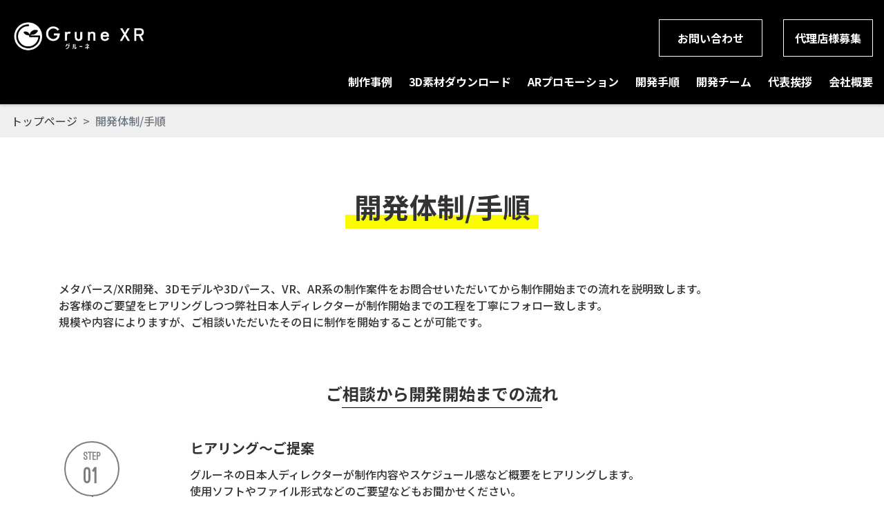

--- FILE ---
content_type: text/html; charset=UTF-8
request_url: https://grune.co.jp/xr/development/
body_size: 8011
content:
<!DOCTYPE html>
    <html lang="ja"
	prefix="og: https://ogp.me/ns#" >
        <head>
			
			<meta charset="UTF-8" />
            <meta name="viewport" content="width=device-width, initial-scale=1, maximum-scale=1, shrink-to-fit=no" />
			<meta name="csrf-token" content="{{ csrf_token() }}">

            <title>VR/AR/3Dの最新の制作・プロモーション事例をご紹介 | メタバース／VR・ARメディア | Grune</title>

		<!-- All in One SEO 4.1.2.1 -->
		<meta name="description" content="VR/AR/3Dの開発手順をご説明。最短「即日」で制作開始可能。お客様のご要望をヒアリングしつつ弊社日本人ディレクターが制作開始までの工程を丁寧にフォローします。"/>
		<meta property="og:site_name" content="VR/AR/3Dの最新の制作・プロモーション事例をご紹介 | メタバース／VR・ARメディア | Grune" />
		<meta property="og:type" content="article" />
		<meta property="og:title" content="VR/AR/3Dの最新の制作・プロモーション事例をご紹介 | メタバース／VR・ARメディア | Grune" />
		<meta property="og:description" content="VR/AR/3Dの開発手順をご説明。最短「即日」で制作開始可能。お客様のご要望をヒアリングしつつ弊社日本人ディレクターが制作開始までの工程を丁寧にフォローします。" />
		<meta property="og:url" content="https://grune.co.jp/xr/development/" />
		<meta property="og:image" content="https://grune.co.jp/xr/wp-content/uploads/2023/07/og-xr-v2.png" />
		<meta property="og:image:secure_url" content="https://grune.co.jp/xr/wp-content/uploads/2023/07/og-xr-v2.png" />
		<meta property="article:published_time" content="2021-07-05T05:10:10Z" />
		<meta property="article:modified_time" content="2022-02-23T03:25:45Z" />
		<meta name="twitter:card" content="summary" />
		<meta name="twitter:domain" content="grune.co.jp" />
		<meta name="twitter:title" content="VR/AR/3Dの最新の制作・プロモーション事例をご紹介 | メタバース／VR・ARメディア | Grune" />
		<meta name="twitter:description" content="VR/AR/3Dの開発手順をご説明。最短「即日」で制作開始可能。お客様のご要望をヒアリングしつつ弊社日本人ディレクターが制作開始までの工程を丁寧にフォローします。" />
		<meta name="twitter:image" content="https://grune.co.jp/xr/wp-content/uploads/2023/07/og-xr-v2.png" />
		<script type="application/ld+json" class="aioseo-schema">
			{"@context":"https:\/\/schema.org","@graph":[{"@type":"WebSite","@id":"https:\/\/grune.co.jp\/xr\/#website","url":"https:\/\/grune.co.jp\/xr\/","name":"VR\/AR\/3D\u306e\u6700\u65b0\u306e\u5236\u4f5c\u30fb\u30d7\u30ed\u30e2\u30fc\u30b7\u30e7\u30f3\u4e8b\u4f8b\u3092\u3054\u7d39\u4ecb","description":"\u30e1\u30bf\u30d0\u30fc\u30b9\uff0fVR\u30fbAR\u30e1\u30c7\u30a3\u30a2 | Grune","publisher":{"@id":"https:\/\/grune.co.jp\/xr\/#organization"}},{"@type":"Organization","@id":"https:\/\/grune.co.jp\/xr\/#organization","name":"VR\/AR\/3D\u306e\u6700\u65b0\u306e\u5236\u4f5c\u30fb\u30d7\u30ed\u30e2\u30fc\u30b7\u30e7\u30f3\u4e8b\u4f8b\u3092\u3054\u7d39\u4ecb | XR\u30e1\u30c7\u30a3\u30a2","url":"https:\/\/grune.co.jp\/xr\/","logo":{"@type":"ImageObject","@id":"https:\/\/grune.co.jp\/xr\/#organizationLogo","url":"https:\/\/grune.co.jp\/xr\/wp-content\/uploads\/2021\/10\/favicon.png","width":"32","height":"32"},"image":{"@id":"https:\/\/grune.co.jp\/xr\/#organizationLogo"},"contactPoint":{"@type":"ContactPoint","telephone":"+815058072335","contactType":"Customer Support"}},{"@type":"BreadcrumbList","@id":"https:\/\/grune.co.jp\/xr\/development\/#breadcrumblist","itemListElement":[{"@type":"ListItem","@id":"https:\/\/grune.co.jp\/xr\/#listItem","position":"1","item":{"@type":"WebPage","@id":"https:\/\/grune.co.jp\/xr\/","name":"\u30db\u30fc\u30e0","description":"VR\/AR\/3D\u306e\u6700\u65b0\u306e\u5236\u4f5c\u30fb\u30d7\u30ed\u30e2\u30fc\u30b7\u30e7\u30f3\u4e8b\u4f8b\u3092\u3054\u7d39\u4ecb\u3002VR\u3001AR\u30a2\u30d7\u30ea\u30b1\u30fc\u30b7\u30e7\u30f3\u30013D\u30e2\u30c7\u30ea\u30f3\u30b0\u3092\u958b\u767a\u3057\u653e\u984c\u3002\u8c4a\u5bcc\u306a\u5b9f\u7e3e\u306b\u57fa\u3065\u304f\u30a2\u30a4\u30c7\u30a2\u51fa\u3057\u304b\u3089\u4f01\u753b\u958b\u767a\u307e\u3067\u304a\u4efb\u305b\u304f\u3060\u3055\u3044\u3002","url":"https:\/\/grune.co.jp\/xr\/"},"nextItem":"https:\/\/grune.co.jp\/xr\/development\/#listItem"},{"@type":"ListItem","@id":"https:\/\/grune.co.jp\/xr\/development\/#listItem","position":"2","item":{"@type":"WebPage","@id":"https:\/\/grune.co.jp\/xr\/development\/","name":"VR\/AR\/3D\u306e\u6700\u65b0\u306e\u5236\u4f5c\u30fb\u30d7\u30ed\u30e2\u30fc\u30b7\u30e7\u30f3\u4e8b\u4f8b\u3092\u3054\u7d39\u4ecb","description":"VR\/AR\/3D\u306e\u958b\u767a\u624b\u9806\u3092\u3054\u8aac\u660e\u3002\u6700\u77ed\u300c\u5373\u65e5\u300d\u3067\u5236\u4f5c\u958b\u59cb\u53ef\u80fd\u3002\u304a\u5ba2\u69d8\u306e\u3054\u8981\u671b\u3092\u30d2\u30a2\u30ea\u30f3\u30b0\u3057\u3064\u3064\u5f0a\u793e\u65e5\u672c\u4eba\u30c7\u30a3\u30ec\u30af\u30bf\u30fc\u304c\u5236\u4f5c\u958b\u59cb\u307e\u3067\u306e\u5de5\u7a0b\u3092\u4e01\u5be7\u306b\u30d5\u30a9\u30ed\u30fc\u3057\u307e\u3059\u3002","url":"https:\/\/grune.co.jp\/xr\/development\/"},"previousItem":"https:\/\/grune.co.jp\/xr\/#listItem"}]},{"@type":"WebPage","@id":"https:\/\/grune.co.jp\/xr\/development\/#webpage","url":"https:\/\/grune.co.jp\/xr\/development\/","name":"VR\/AR\/3D\u306e\u6700\u65b0\u306e\u5236\u4f5c\u30fb\u30d7\u30ed\u30e2\u30fc\u30b7\u30e7\u30f3\u4e8b\u4f8b\u3092\u3054\u7d39\u4ecb | \u30e1\u30bf\u30d0\u30fc\u30b9\uff0fVR\u30fbAR\u30e1\u30c7\u30a3\u30a2 | Grune","description":"VR\/AR\/3D\u306e\u958b\u767a\u624b\u9806\u3092\u3054\u8aac\u660e\u3002\u6700\u77ed\u300c\u5373\u65e5\u300d\u3067\u5236\u4f5c\u958b\u59cb\u53ef\u80fd\u3002\u304a\u5ba2\u69d8\u306e\u3054\u8981\u671b\u3092\u30d2\u30a2\u30ea\u30f3\u30b0\u3057\u3064\u3064\u5f0a\u793e\u65e5\u672c\u4eba\u30c7\u30a3\u30ec\u30af\u30bf\u30fc\u304c\u5236\u4f5c\u958b\u59cb\u307e\u3067\u306e\u5de5\u7a0b\u3092\u4e01\u5be7\u306b\u30d5\u30a9\u30ed\u30fc\u3057\u307e\u3059\u3002","inLanguage":"ja","isPartOf":{"@id":"https:\/\/grune.co.jp\/xr\/#website"},"breadcrumb":{"@id":"https:\/\/grune.co.jp\/xr\/development\/#breadcrumblist"},"datePublished":"2021-07-05T05:10:10+00:00","dateModified":"2022-02-23T03:25:45+00:00"}]}
		</script>
		<!-- All in One SEO -->

<link rel='dns-prefetch' href='//www.google.com' />
<link rel='dns-prefetch' href='//s.w.org' />
<link rel="alternate" type="application/rss+xml" title="VR/AR/3Dの最新の制作・プロモーション事例をご紹介 &raquo; フィード" href="https://grune.co.jp/xr/feed/" />
<link rel="alternate" type="application/rss+xml" title="VR/AR/3Dの最新の制作・プロモーション事例をご紹介 &raquo; コメントフィード" href="https://grune.co.jp/xr/comments/feed/" />
<link rel='stylesheet' id='contact-form-7-css'  href='https://grune.co.jp/xr/wp-content/plugins/contact-form-7/includes/css/styles.css' media='all' />
<link rel='stylesheet' id='wpcf7-redirect-script-frontend-css'  href='https://grune.co.jp/xr/wp-content/plugins/wpcf7-redirect/build/css/wpcf7-redirect-frontend.min.css' media='all' />
<link rel='stylesheet' id='xr_webmedia-main-css'  href='https://grune.co.jp/xr/wp-content/themes/xr-webmedia/assets/css/main.css?v=20251222022010' media='all' />
<script defer src='https://grune.co.jp/xr/wp-includes/js/jquery/jquery.min.js' id='jquery-core-js'></script>
<script defer src='https://grune.co.jp/xr/wp-includes/js/jquery/jquery-migrate.min.js' id='jquery-migrate-js'></script>
<script id='ajax-script-js-extra'>
var my_ajax_object = {"ajax_url":"https:\/\/grune.co.jp\/xr\/wp-admin\/admin-ajax.php"};
</script>
<script defer src='https://grune.co.jp/xr/wp-content/themes/xr-webmedia/assets/js/ajax-3d-data.js' id='ajax-script-js'></script>
<script id='afp_script-js-extra'>
var afp_vars = {"afp_nonce":"75379cf732","afp_ajax_url":"https:\/\/grune.co.jp\/xr\/wp-admin\/admin-ajax.php"};
</script>
<script defer src='https://grune.co.jp/xr/wp-content/themes/xr-webmedia/assets/js/ajax-filter-posts.js' id='afp_script-js'></script>
<link rel='shortlink' href='https://grune.co.jp/xr/?p=48' />
<link rel="icon" href="https://grune.co.jp/xr/wp-content/uploads/2021/10/favicon.png" sizes="32x32" />
<link rel="icon" href="https://grune.co.jp/xr/wp-content/uploads/2021/10/favicon.png" sizes="192x192" />
<link rel="apple-touch-icon" href="https://grune.co.jp/xr/wp-content/uploads/2021/10/favicon.png" />
<meta name="msapplication-TileImage" content="https://grune.co.jp/xr/wp-content/uploads/2021/10/favicon.png" />

			<script type="application/ld+json">
				{
					"@context": "https://schema.org",
					"@type": "Organization",
					"url": "https://grune.co.jp/xr",
					"logo": "https://grune.co.jp/xr/wp-content/uploads/2021/10/favicon.png",
					"name" : "XRラボ VR AR 3D開発 豊富な実績1人月20万円〜制作し放題"
				}
			</script>
			<script type="application/ld+json">
{
 "@context":"https://schema.org/",
 "@type":"BreadcrumbList",
 "itemListElement":
		[
			{
				"@type":"ListItem",
				"position":1,
				"name":"VR/AR/3Dの最新の制作・プロモーション事例をご紹介",
				"item":"https://grune.co.jp/xr"
			},
			{
				"@type":"ListItem",
				"position":2,
				"name":"VR/AR/3Dの最新の制作・プロモーション事例をご紹介",
				"item":"https://grune.co.jp/xr/development/"
			}
		]
}
</script>
      <!-- Google Tag Manager -->
      <script>(function(w,d,s,l,i){w[l]=w[l]||[];w[l].push({'gtm.start':
      new Date().getTime(),event:'gtm.js'});var f=d.getElementsByTagName(s)[0],
      j=d.createElement(s),dl=l!='dataLayer'?'&l='+l:'';j.async=true;j.src=
      'https://www.googletagmanager.com/gtm.js?id='+i+dl;f.parentNode.insertBefore(j,f);
      })(window,document,'script','dataLayer','GTM-522XTZT');</script>
      <!-- End Google Tag Manager -->

      <!-- Global site tag (gtag.js) - Google Analytics -->
      <script async src="https://www.googletagmanager.com/gtag/js?id=UA-111930275-5"></script>
      <script>
        window.dataLayer = window.dataLayer || [];
        function gtag(){dataLayer.push(arguments);}
        gtag('js', new Date());
        gtag('config', 'UA-111930275-5');
      </script>
		</head>
		<body>
      <!-- Google Tag Manager (noscript) -->
      <noscript><iframe src="https://www.googletagmanager.com/ns.html?id=GTM-522XTZT"
      height="0" width="0" style="display:none;visibility:hidden"></iframe></noscript>
      <!-- End Google Tag Manager (noscript) -->
		<!-- Header -->
		<header class="navbar navbar-expand-lg navbar-top" id="navbarMenu">
			<div class="container-full">
				<div class="row innerset-row">
					<div class="col-7 col-lg-3">
						<a class="navbar-brand" href="https://grune.co.jp/xr">
							<img class="img-logo" src="https://grune.co.jp/xr/wp-content/themes/xr-webmedia/assets/images/logo/xr-logo.png" alt="XR Logo">
						</a>
					</div>

					<div class="col-5 col-lg-9">
						<div class="row">
							<div class="col-12 mb-3 text-right">
								<div class="row justify-content-end">


									<div class="col-12 col-md-6 col-lg-auto mt-1">
										<div class="d-block">
											<a href="https://grune.co.jp/xr/contact" class="btn btn-top-nav">お問い合わせ</a>
										</div>

										<div id="toggleNav" class="toggler-icon">
											<div class="icon-bar1"></div>
											<div class="icon-bar2"></div>
											<div class="icon-bar3"></div>
										</div>
									</div>
									<div class="col-12 col-md-0 col-lg-auto mt-1">
										<div class="d-block">
											<a href="https://grune.co.jp/xr/partner" class="btn btn-top-nav w-auto d-lg-block d-none">代理店様募集</a>
										</div>
									</div>
								</div>
							</div>
						</div>
					</div>
				</div>

				<div class="row">
					<div class="col-12">
						<div class="collapse navbar-collapse" id="navbarNav0">
							<ul class="navbar-nav ml-auto">
								<li class="nav-item pb-2" id="menu-production"><a class="nav-link" href="javascript:void(0)">制作事例</a></li>
								<li class="nav-item pb-2" id="menu-3d"><a class="nav-link" href="javascript:void(0)">3D素材ダウンロード</a></li>
								<li class="nav-item pb-2"><a class="nav-link" href="https://grune.co.jp/xr/ar-promotion">ARプロモーション</a></li>
								<li class="nav-item pb-2"><a class="nav-link" href="https://grune.co.jp/xr/development">開発手順</a></li>
								<li class="nav-item pb-2"><a class="nav-link" href="https://grune.co.jp/xr/development-team">開発チーム</a></li>
								<li class="nav-item pb-2"><a class="nav-link" href="https://grune.co.jp/xr/message">代表挨拶</a></li>
								<li class="nav-item pb-2"><a class="nav-link" href="https://grune.co.jp/xr/about-us">会社概要</a></li>
							</ul>
						</div>
					</div>
				</div>
			</div>
		</header>
        <!-- End -->

		<!-- Overlay Flow Menu -->
		<div class="flow-wrap-dialog">
			<div class="collapse-flow-menu prod-collapse-menu fade">
				<div class="container-fluid">
					<div class="col-12">
						<div class="overlay-menu">
							<ul class="dropdown-menu-production">
								<li>
									<a href="https://grune.co.jp/xr/vr-projects">VR</a>
								</li>
								<li>
									<a href="https://grune.co.jp/xr/ar-projects">AR</a>
								</li>
								<li>
									<a href="https://grune.co.jp/xr/3d-projects">3D</a>
								</li>
							</ul>
						</div>
					</div>
				</div>
			</div>
		</div>

		<div class="flow-wrap-dialog">
			<div class="collapse-flow-menu threed-menu-collapse fade">
				<div class="container-fluid">
					<div class="col-12">
						<div class="overlay-menu">
							<ul class="dropdown-menu-3d">
								<li>
									<a href="https://grune.co.jp/xr/3d-data/chair">椅子</a>
								</li>
								<li>
									<a href="https://grune.co.jp/xr/3d-data/table">テーブル</a>
								</li>
								<li>
									<a href="https://grune.co.jp/xr/3d-data/cabinet">キャビネット</a>
								</li>
								<li>
									<a href="https://grune.co.jp/xr/3d-data/lamp">ランプ</a>
								</li>
								<li>
									<a href="https://grune.co.jp/xr/3d-data/others">アウトドア</a>
								</li>
							</ul>
						</div>
					</div>
				</div>
			</div>
		</div>
		<!-- End -->
				<!-- Sidebar mobile -->
			<div class="sidenav-wrapper">
            <div class="sidenav-overlay d-none"></div>
            <div id="mySidenav" class="sidenav">
                <div class="wrap-nav">
                    <ul>
						<li class="add ">
                            <a href="javascript:void(0)" class="link-parent">
                                <span>制作事例</span>
                            </a>

							<div class="dropdown-mobile d-none ">
								<ul>
									<li>
										<a href="https://grune.co.jp/xr/vr-projects" class="">VR</a>
									</li>
									<li>
										<a href="https://grune.co.jp/xr/ar-projects" class="">AR</a>
									</li>
									<li>
										<a href="https://grune.co.jp/xr/3d-projects" class="">3D</a>
									</li>
								</ul>
							</div>
                        </li>
						

						<li class="add ">
                            <a href="javascript:void(0)" class="link-parent">
                                <span>3D素材ダウンロード</span>
                            </a>

							<div class="dropdown-mobile d-none ">
								<ul>
									<li>
										<a href="https://grune.co.jp/xr/3d-data/chair" class="">椅子</a>
									</li>
									<li>
										<a href="https://grune.co.jp/xr/3d-data/table" class="">テーブル</a>
									</li>
									<li>
										<a href="https://grune.co.jp/xr/3d-data/cabinet" class="">キャビネット</a>
									</li>
									<li>
										<a href="https://grune.co.jp/xr/3d-data/lamp" class="">ランプ</a>
									</li>
									<li>
										<a href="https://grune.co.jp/xr/3d-data/others" class="">アウトドア</a>
									</li>
								</ul>
							</div>
                        </li>
						<li>
                            <a href="https://grune.co.jp/xr/ar-promotion">
                                <span>ARプロモーション</span>
                            </a>
                        </li>
						<li>
                            <a href="https://grune.co.jp/xr/development">
                                <span>開発手順</span>
                            </a>
                        </li>
						<li>
                            <a href="https://grune.co.jp/xr/development-team">
                                <span>開発チーム</span>
                            </a>
                        </li>
						<li>
                            <a href="https://grune.co.jp/xr/message">
                                <span>代表挨拶</span>
                            </a>
                        </li>
						<li>
                            <a href="https://grune.co.jp/xr/about-us">
                                <span>会社概要</span>
                            </a>
                        </li>
						<li class="partner-btn">
							<a href="https://grune.co.jp/xr/partner" class="btn btn-top-nav w-auto">
								<span>代理店様募集</span>
							</a>
						</li>
                    </ul>
                </div>
            </div>
        </div>
        <!-- End -->

			<!-- End -->

<!-- Breadcrumb | Indicate the current page's location -->
<div class="breadcrumb-wrap">
    <div class="container-full">
        <nav aria-label="breadcrumb">
            <ol class="breadcrumb">
                <li class="breadcrumb-item"><a href="https://grune.co.jp/xr">トップページ</a></li>
                <li class="breadcrumb-item active">開発体制/手順</li>
            </ol>
        </nav>
    </div>
</div>
<!-- End -->

<!-- Development Team Top -->
<div class="section-development pb-0">
	<div class="container">
		<div class="row">
			<div class="col-12">
                <div class="row justify-content-center">
					<div class="col-12 col-lg-8">
                        <div class="content-header pb-4">
    						<div class="title-section">
    							<h1 class="title">
                                    <span class="layer">開発体制/手順</span>
                                </h1>
    						</div>
    					</div>
					</div>
				</div>
			</div>
		</div>
    </div>
</div>
<!-- End -->

<!-- Flow Development Team -->
<div class="section-development p-0">
	<div class="container">
		<div class="row">
			<div class="col-12">
                <div class="content-body pb-0">
                    <div class="desc-content">
                        <p class="text-left">メタバース/XR開発、3Dモデルや3Dパース、VR、AR系の制作案件をお問合せいただいてから制作開始までの流れを説明致します。</p>
                        <p class="text-left">お客様のご要望をヒアリングしつつ弊社日本人ディレクターが制作開始までの工程を丁寧にフォロー致します。</p>
                        <p class="text-left">規模や内容によりますが、ご相談いただいたその日に制作を開始することが可能です。</p>
                    </div>
                </div>
			</div>
		</div>
    </div>
</div>

<div class="section-development pt-64">
    <div class="container">
        <div class="row">
            <div class="col-12">
                <div class="content-body p-0">
                    <div class="title-content">
                        <h2 class="ff-base sub-title">ご相談から開発開始までの流れ</h2>
                        <hr>
                    </div>

                    <div class="row">
                        <div class="col-12">
                            <div class="flow-developement-content">
                                <ol class="flow-list">
                                    <li>
                                        <div class="row justify-content-between">
                                            <div class="col-12 col-lg-auto">
                                                <div class="flow-number">
                                                    <p class="text-uppercase ff-base-heading label-number">step<br> <span class="text-lg">01</span></p>
                                                </div>
                                            </div>

                                            <div class="col-12 col-lg-10">
                                                <div class="flow-desc">
                                                    <h3 class="ff-base sub-title">ヒアリング〜ご提案</h3>
                                                    <p class="desc">グルーネの日本人ディレクターが制作内容やスケジュール感など概要をヒアリングします。</p>
                                                    <p class="desc">使用ソフトやファイル形式などのご要望などもお聞かせください。</p>
                                                    <p class="desc">ご要望に沿った人員計画・スケジュール・お見積りを提案します。</p>
                                                </div>
                                            </div>
                                        </div>
                                    </li>

                                    <li>
                                        <div class="row justify-content-between">
                                            <div class="col-12 col-lg-auto">
                                                <div class="flow-number">
                                                    <p class="text-uppercase ff-base-heading label-number">step<br> <span class="text-lg">02</span></p>
                                                </div>
                                            </div>

                                            <div class="col-12 col-lg-10">
                                                <div class="flow-desc">
                                                    <h3 class="ff-base sub-title">ご契約</h3>
                                                    <p class="desc">ご提案内容に同意いただけたらご契約を締結します。</p>
                                                </div>
                                            </div>
                                        </div>
                                    </li>

                                    <li>
                                        <div class="row justify-content-between">
                                            <div class="col-12 col-lg-auto">
                                                <div class="flow-number">
                                                    <p class="text-uppercase ff-base-heading label-number">step<br> <span class="text-lg">03</span></p>
                                                </div>
                                            </div>

                                            <div class="col-12 col-lg-10">
                                                <div class="flow-desc">
                                                    <h3 class="ff-base sub-title">キックオフミーティング</h3>
                                                    <p class="desc">グルーネの日本人ディレクターが以降のフェーズに必要な情報を確認し、役割分担を決定します。また、制作フェーズに入った際のコミュニケーションラインや報告ルール、各種ツールもこのタイミングで決定します。</p>
                                                </div>
                                            </div>
                                        </div>
                                    </li>

                                    <li>
                                        <div class="row justify-content-between">
                                            <div class="col-12 col-lg-auto">
                                                <div class="flow-number">
                                                    <p class="text-uppercase ff-base-heading label-number">step<br> <span class="text-lg">04</span></p>
                                                </div>
                                            </div>

                                            <div class="col-12 col-lg-10">
                                                <div class="flow-desc">
                                                    <h3 class="ff-base sub-title">制作準備フェーズ</h3>
                                                    <p class="desc">キックオフミーティングで決まった分担に従って制作準備・環境構築を行います。</p>
                                                    <p class="desc">制作物のテクスチャ素材や画像データなどが揃っていれば、柔軟に対応致しますのでお気軽にご相談ください。</p>
                                                </div>

                                                <div class="dev-phase-content">
                                                    <div class="row">
                                                        <div class="col-12">
                                                            <div class="section-blue">
                                                                <div class="phase-title">
                                                                    <h4 class="ff-base pt-title">A. 制作準備</h4>
                                                                </div>

                                                                <div class="row">
                                                                    <div class="col-12">
                                                                        <div class="section-white">
                                                                            <div class="phase-sub">
                                                                                <h5 class="ff-base ps-sub-title">要件定義書</h5>
                                                                            </div>

                                                                            <div class="row">
                                                                                <div class="col-12">
                                                                                    <p>メタバース/XR開発、VR/ARコンテンツの制作で複雑な挙動が求められる場合は、機能要件をまとめたドキュメントを制作し、認識に齟齬のないようにケア致します。</p>
                                                                                </div>
                                                                            </div>
                                                                        </div>
                                                                    </div>

                                                                    <div class="col-12">
                                                                        <div class="section-white">
                                                                            <div class="phase-sub">
                                                                                <h5 class="ff-base ps-sub-title">制作用素材</h5>
                                                                            </div>

                                                                            <div class="row">
                                                                                <div class="col-12">
                                                                                    <p>3Dモデル制作の際は画像や図面、テクスチャデータなど必要な素材をお渡しください。</p>
                                                                                </div>
                                                                            </div>
                                                                        </div>
                                                                    </div>

                                                                    <div class="col-12">
                                                                        <div class="section-white mb-0">
                                                                            <div class="phase-sub">
                                                                                <h5 class="ff-base ps-sub-title">デザイン</h5>
                                                                            </div>

                                                                            <div class="row">
                                                                                <div class="col-12">
                                                                                    <p>デザインが既にお手元にあればお渡しください。ご要望があればデザインの制作も致します。</p>
                                                                                </div>
                                                                            </div>
                                                                        </div>
                                                                    </div>
                                                                </div>
                                                            </div>
                                                        </div>

                                                        <div class="col-12">
                                                            <div class="section-blue m-0">
                                                                <div class="phase-title">
                                                                    <h4 class="ff-base pt-title">B. 環境構築</h4>
                                                                </div>

                                                                <div class="row">
                                                                    <div class="col-12">
                                                                        <div class="section-white mb-0">
                                                                            <div class="row">
                                                                                <div class="col-12">
                                                                                    <p>コミュニケーション・タスク管理などのツールやインフラを準備し制作に必要な環境を整えます。</p>
                                                                                </div>
                                                                            </div>
                                                                        </div>
                                                                    </div>
                                                                </div>
                                                            </div>
                                                        </div>
                                                    </div>
                                                </div>
                                            </div>
                                        </div>
                                    </li>

                                    <li>
                                        <div class="row justify-content-between">
                                            <div class="col-12 col-lg-auto">
                                                <div class="flow-number">
                                                    <p class="text-uppercase ff-base-heading label-number">step<br> <span class="text-lg">05</span></p>
                                                </div>
                                            </div>

                                            <div class="col-12 col-lg-10">
                                                <div class="flow-desc">
                                                    <h3 class="ff-base sub-title">制作フェーズ</h3>
                                                    <p class="desc">キックオフミーティングで決まったフローに従って制作を進めます。</p>
                                                    <p class="desc mb-4">例 : 作業開始時および終了時にチャットから報告。インドネシア開発チームに対してはグルーネの日本人ディレクターがチャットから指示を出す。週1回ミーティングでお客様とグルーネ日本人ディレクターでタスク進捗状況を確認。</p>
                                                </div>
                                            </div>
                                        </div>

                                        <div class="row">
                                            <div class="col-12">
                                                <div class="estimate-content">
                                                    <p class="ec-title">最短「即日」で制作開始できます！</p>
                                                    <p class="ec-desc">規模や内容によりますが、データをご提供いただければすぐに取りかかれます！</p>
                                                </div>
                                            </div>
                                        </div>
                                    </li>
                                </ol>
                            </div>
                        </div>
                    </div>
                </div>
            </div>
        </div>
    </div>
</div>
<!-- End -->

<!-- Section Contact -->
<div class="section-development contact-content-dev p-0">
    <div class="content">
    	<div class="container">
    		<div class="row">
    			<div class="col-12">
                    <div class="content-header mb-0">
                        <div class="sub-section">
                            <h2 class="title">お問い合わせ、ご依頼などがございましたら、お気軽にご相談ください。</h2>
                        </div>

                        <!-- <div class="contact-info">
                            <a href="tel:050-5807-2335" class="d-block label-phone font-weight-bold mb-1">
                                <span class="phone-contact">
                                    <i class="phone-icon fa fa-phone-alt"></i> 050-5807-2335
                                </span>
                            </a>
                            <p class="fw-medium">受付時間:平日9:00〜18:00<br class="d-block d-lg-none">（土日祝・夏季休暇・年末年始除く）</p>
                        </div> -->
                    </div>

                    <div class="content-footer">
                        <a href="https://grune.co.jp/xr/contact" class="btn btn-primary-square">お問い合わせはこちら <i class="fa fa-chevron-right pl-4"></i></a>
    				</div>
                </div>
            </div>
        </div>
    </div>
</div>
<!-- End -->

<!-- Floating Button Part -->
<!-- Floating Contact Button -->
    <!-- Condition to except page above -->
    <div class="floating-btn-contact d-none">
        <a href="https://grune.co.jp/xr/contact" class="btn btn-contact">お問い合わせ <i class="far fa-envelope pl-2"></i></a>
    </div>
    <!-- End -->
<!-- End --><!-- End -->

<div class="container">
    <div class="row">
        <div class="col-12">
            <div class="backToTop text-right">
                <a href="#top" class="btn btn-dark">
                    <i class="fa fa-angle-up"></i>
                </a>
            </div>
        </div>
    </div>

    <div class="row">
        <div class="col-12 text-center">
            <div class="wrap-footer">
                <p class="footer-text">運営会社: <a href="https://grune.co.jp/" target="_blank" class="text-green"><span>株式会社Grune AI Technologies</span> <img src="https://grune.co.jp/xr/wp-content/themes/xr-webmedia/assets/images/icon/icon-external-link.svg" class="pl-1" alt="Icon External Link"></a></p>
            </div>
        </div>
    </div>
</div>

<script defer src='https://grune.co.jp/xr/wp-includes/js/dist/vendor/wp-polyfill.min.js' id='wp-polyfill-js'></script>
<script id='wp-polyfill-js-after'>
( 'fetch' in window ) || document.write( '<script defer src="https://grune.co.jp/xr/wp-includes/js/dist/vendor/wp-polyfill-fetch.min.js"></scr' + 'ipt>' );( document.contains ) || document.write( '<script defer src="https://grune.co.jp/xr/wp-includes/js/dist/vendor/wp-polyfill-node-contains.min.js"></scr' + 'ipt>' );( window.DOMRect ) || document.write( '<script defer src="https://grune.co.jp/xr/wp-includes/js/dist/vendor/wp-polyfill-dom-rect.min.js"></scr' + 'ipt>' );( window.URL && window.URL.prototype && window.URLSearchParams ) || document.write( '<script defer src="https://grune.co.jp/xr/wp-includes/js/dist/vendor/wp-polyfill-url.min.js"></scr' + 'ipt>' );( window.FormData && window.FormData.prototype.keys ) || document.write( '<script defer src="https://grune.co.jp/xr/wp-includes/js/dist/vendor/wp-polyfill-formdata.min.js"></scr' + 'ipt>' );( Element.prototype.matches && Element.prototype.closest ) || document.write( '<script defer src="https://grune.co.jp/xr/wp-includes/js/dist/vendor/wp-polyfill-element-closest.min.js"></scr' + 'ipt>' );( 'objectFit' in document.documentElement.style ) || document.write( '<script defer src="https://grune.co.jp/xr/wp-includes/js/dist/vendor/wp-polyfill-object-fit.min.js"></scr' + 'ipt>' );
</script>
<script id='contact-form-7-js-extra'>
var wpcf7 = {"api":{"root":"https:\/\/grune.co.jp\/xr\/wp-json\/","namespace":"contact-form-7\/v1"}};
</script>
<script defer src='https://grune.co.jp/xr/wp-content/plugins/contact-form-7/includes/js/index.js' id='contact-form-7-js'></script>
<script id='wpcf7-redirect-script-js-extra'>
var wpcf7r = {"ajax_url":"https:\/\/grune.co.jp\/xr\/wp-admin\/admin-ajax.php"};
</script>
<script defer src='https://grune.co.jp/xr/wp-content/plugins/wpcf7-redirect/build/js/wpcf7-redirect-frontend-script.js' id='wpcf7-redirect-script-js'></script>
<script defer src='https://grune.co.jp/xr/wp-content/themes/xr-webmedia/assets/js/all.min.js?v=20251121064246' id='xr_webmedia-main-js'></script>
<script defer src='https://www.google.com/recaptcha/api.js?render=6Lep4IIcAAAAAFrNvFEghOg0xGQi1-_czcN_k4fR' id='google-recaptcha-js'></script>
<script id='wpcf7-recaptcha-js-extra'>
var wpcf7_recaptcha = {"sitekey":"6Lep4IIcAAAAAFrNvFEghOg0xGQi1-_czcN_k4fR","actions":{"homepage":"homepage","contactform":"contactform"}};
</script>
<script defer src='https://grune.co.jp/xr/wp-content/plugins/contact-form-7/modules/recaptcha/index.js' id='wpcf7-recaptcha-js'></script>

</body>
</html>


--- FILE ---
content_type: text/html; charset=UTF-8
request_url: https://grune.co.jp/3dmodel/api/get_3d_data?subtype=2&page=1
body_size: 1039
content:
<div class="content-body mb-20">
    <div class="row">
         
        <div class="col-12 col-md-2 mb-4 px-3 px-md-2">
            <div class="img-3d-wrapper hov-img-slide_up">
                <div class="list-useful-article">
                    <div class="thumb-img img-3d-container" style="position:relative;overflow:hidden;padding-bottom:100%;">
                        <img src="https://g-3d-library-test.s3-ap-northeast-1.amazonaws.com/3DData/GRU/GRU0103/3DModel/Chair01_GRU0103/Chair01_GRU0103.jpg" alt="img-3d" class="w-100 img-useful img-3d-hover-item" style="position:absolute;min-height:100%">
                        <a href="/xr/3d-data-detail/?id=34&subtype=2"><div class="img-3d-overlay"><p>詳細を見る > </p></div></a>
                    </div>
                </div>
            </div>
        </div>
         
        <div class="col-12 col-md-2 mb-4 px-3 px-md-2">
            <div class="img-3d-wrapper hov-img-slide_up">
                <div class="list-useful-article">
                    <div class="thumb-img img-3d-container" style="position:relative;overflow:hidden;padding-bottom:100%;">
                        <img src="https://g-3d-library-test.s3-ap-northeast-1.amazonaws.com/3DData/GRU/GRU0103/3DModel/Chair02_GRU0103/Chair02_GRU0103.jpg" alt="img-3d" class="w-100 img-useful img-3d-hover-item" style="position:absolute;min-height:100%">
                        <a href="/xr/3d-data-detail/?id=35&subtype=2"><div class="img-3d-overlay"><p>詳細を見る > </p></div></a>
                    </div>
                </div>
            </div>
        </div>
         
        <div class="col-12 col-md-2 mb-4 px-3 px-md-2">
            <div class="img-3d-wrapper hov-img-slide_up">
                <div class="list-useful-article">
                    <div class="thumb-img img-3d-container" style="position:relative;overflow:hidden;padding-bottom:100%;">
                        <img src="https://g-3d-library-test.s3-ap-northeast-1.amazonaws.com/3DData/GRU/GRU0103/3DModel/Chair03_GRU0103/Chair03_GRU0103.jpg" alt="img-3d" class="w-100 img-useful img-3d-hover-item" style="position:absolute;min-height:100%">
                        <a href="/xr/3d-data-detail/?id=36&subtype=2"><div class="img-3d-overlay"><p>詳細を見る > </p></div></a>
                    </div>
                </div>
            </div>
        </div>
         
        <div class="col-12 col-md-2 mb-4 px-3 px-md-2">
            <div class="img-3d-wrapper hov-img-slide_up">
                <div class="list-useful-article">
                    <div class="thumb-img img-3d-container" style="position:relative;overflow:hidden;padding-bottom:100%;">
                        <img src="https://g-3d-library-test.s3-ap-northeast-1.amazonaws.com/3DData/GRU/GRU0201/3DModel/Beanbag01_GRU0201/Beanbag01_GRU0201.jpg" alt="img-3d" class="w-100 img-useful img-3d-hover-item" style="position:absolute;min-height:100%">
                        <a href="/xr/3d-data-detail/?id=84&subtype=2"><div class="img-3d-overlay"><p>詳細を見る > </p></div></a>
                    </div>
                </div>
            </div>
        </div>
         
        <div class="col-12 col-md-2 mb-4 px-3 px-md-2">
            <div class="img-3d-wrapper hov-img-slide_up">
                <div class="list-useful-article">
                    <div class="thumb-img img-3d-container" style="position:relative;overflow:hidden;padding-bottom:100%;">
                        <img src="https://g-3d-library-test.s3-ap-northeast-1.amazonaws.com/3DData/GRU/GRU0201/3DModel/Chair01_GRU0201/Chair01_GRU0201.jpg" alt="img-3d" class="w-100 img-useful img-3d-hover-item" style="position:absolute;min-height:100%">
                        <a href="/xr/3d-data-detail/?id=85&subtype=2"><div class="img-3d-overlay"><p>詳細を見る > </p></div></a>
                    </div>
                </div>
            </div>
        </div>
         
        <div class="col-12 col-md-2 mb-4 px-3 px-md-2">
            <div class="img-3d-wrapper hov-img-slide_up">
                <div class="list-useful-article">
                    <div class="thumb-img img-3d-container" style="position:relative;overflow:hidden;padding-bottom:100%;">
                        <img src="https://g-3d-library-test.s3-ap-northeast-1.amazonaws.com/3DData/GRU/GRU0201/3DModel/Chair02_GRU0201/Chair02_GRU0201.jpg" alt="img-3d" class="w-100 img-useful img-3d-hover-item" style="position:absolute;min-height:100%">
                        <a href="/xr/3d-data-detail/?id=139&subtype=2"><div class="img-3d-overlay"><p>詳細を見る > </p></div></a>
                    </div>
                </div>
            </div>
        </div>
         
        <div class="col-12 col-md-2 mb-4 px-3 px-md-2">
            <div class="img-3d-wrapper hov-img-slide_up">
                <div class="list-useful-article">
                    <div class="thumb-img img-3d-container" style="position:relative;overflow:hidden;padding-bottom:100%;">
                        <img src="https://g-3d-library-test.s3-ap-northeast-1.amazonaws.com/3DData/TRU/TRU0101/3DModels/CounterChair01_TRU0101/CounterChair01_TRU0101.jpg" alt="img-3d" class="w-100 img-useful img-3d-hover-item" style="position:absolute;min-height:100%">
                        <a href="/xr/3d-data-detail/?id=149&subtype=2"><div class="img-3d-overlay"><p>詳細を見る > </p></div></a>
                    </div>
                </div>
            </div>
        </div>
         
        <div class="col-12 col-md-2 mb-4 px-3 px-md-2">
            <div class="img-3d-wrapper hov-img-slide_up">
                <div class="list-useful-article">
                    <div class="thumb-img img-3d-container" style="position:relative;overflow:hidden;padding-bottom:100%;">
                        <img src="https://g-3d-library-test.s3-ap-northeast-1.amazonaws.com/3DData/TRU/TRU0101/3DModels/CounterChair02_TRU0101/CounterChair02_TRU0101.jpg" alt="img-3d" class="w-100 img-useful img-3d-hover-item" style="position:absolute;min-height:100%">
                        <a href="/xr/3d-data-detail/?id=150&subtype=2"><div class="img-3d-overlay"><p>詳細を見る > </p></div></a>
                    </div>
                </div>
            </div>
        </div>
         
        <div class="col-12 col-md-2 mb-4 px-3 px-md-2">
            <div class="img-3d-wrapper hov-img-slide_up">
                <div class="list-useful-article">
                    <div class="thumb-img img-3d-container" style="position:relative;overflow:hidden;padding-bottom:100%;">
                        <img src="https://g-3d-library-test.s3-ap-northeast-1.amazonaws.com/3DData/TRU/TRU0101/3DModels/CounterChair03_TRU0101/CounterChair03_TRU0101.jpg" alt="img-3d" class="w-100 img-useful img-3d-hover-item" style="position:absolute;min-height:100%">
                        <a href="/xr/3d-data-detail/?id=151&subtype=2"><div class="img-3d-overlay"><p>詳細を見る > </p></div></a>
                    </div>
                </div>
            </div>
        </div>
         
        <div class="col-12 col-md-2 mb-4 px-3 px-md-2">
            <div class="img-3d-wrapper hov-img-slide_up">
                <div class="list-useful-article">
                    <div class="thumb-img img-3d-container" style="position:relative;overflow:hidden;padding-bottom:100%;">
                        <img src="https://g-3d-library-test.s3-ap-northeast-1.amazonaws.com/3DData/TRU/TRU0101/3DModels/CounterChair04_TRU0101/CounterChair04_TRU0101.jpg" alt="img-3d" class="w-100 img-useful img-3d-hover-item" style="position:absolute;min-height:100%">
                        <a href="/xr/3d-data-detail/?id=152&subtype=2"><div class="img-3d-overlay"><p>詳細を見る > </p></div></a>
                    </div>
                </div>
            </div>
        </div>
         
        <div class="col-12 col-md-2 mb-4 px-3 px-md-2">
            <div class="img-3d-wrapper hov-img-slide_up">
                <div class="list-useful-article">
                    <div class="thumb-img img-3d-container" style="position:relative;overflow:hidden;padding-bottom:100%;">
                        <img src="https://g-3d-library-test.s3-ap-northeast-1.amazonaws.com/3DData/TRU/TRU0101/3DModels/TableChair01_TRU0101/TableChair01_TRU0101.jpg" alt="img-3d" class="w-100 img-useful img-3d-hover-item" style="position:absolute;min-height:100%">
                        <a href="/xr/3d-data-detail/?id=186&subtype=2"><div class="img-3d-overlay"><p>詳細を見る > </p></div></a>
                    </div>
                </div>
            </div>
        </div>
         
        <div class="col-12 col-md-2 mb-4 px-3 px-md-2">
            <div class="img-3d-wrapper hov-img-slide_up">
                <div class="list-useful-article">
                    <div class="thumb-img img-3d-container" style="position:relative;overflow:hidden;padding-bottom:100%;">
                        <img src="https://g-3d-library-test.s3-ap-northeast-1.amazonaws.com/3DData/TRU/TRU0101/3DModels/TableChair02_TRU0101/TableChair02_TRU0101.jpg" alt="img-3d" class="w-100 img-useful img-3d-hover-item" style="position:absolute;min-height:100%">
                        <a href="/xr/3d-data-detail/?id=187&subtype=2"><div class="img-3d-overlay"><p>詳細を見る > </p></div></a>
                    </div>
                </div>
            </div>
        </div>
         
        <div class="col-12 col-md-2 mb-4 px-3 px-md-2">
            <div class="img-3d-wrapper hov-img-slide_up">
                <div class="list-useful-article">
                    <div class="thumb-img img-3d-container" style="position:relative;overflow:hidden;padding-bottom:100%;">
                        <img src="https://g-3d-library-test.s3-ap-northeast-1.amazonaws.com/3DData/TRU/TRU0101/3DModels/TableChair03_TRU0101/TableChair03_TRU0101.jpg" alt="img-3d" class="w-100 img-useful img-3d-hover-item" style="position:absolute;min-height:100%">
                        <a href="/xr/3d-data-detail/?id=188&subtype=2"><div class="img-3d-overlay"><p>詳細を見る > </p></div></a>
                    </div>
                </div>
            </div>
        </div>
         
        <div class="col-12 col-md-2 mb-4 px-3 px-md-2">
            <div class="img-3d-wrapper hov-img-slide_up">
                <div class="list-useful-article">
                    <div class="thumb-img img-3d-container" style="position:relative;overflow:hidden;padding-bottom:100%;">
                        <img src="https://g-3d-library-test.s3-ap-northeast-1.amazonaws.com/3DData/TRU/TRU0101/3DModels/TableChair04_TRU0101/TableChair04_TRU0101.jpg" alt="img-3d" class="w-100 img-useful img-3d-hover-item" style="position:absolute;min-height:100%">
                        <a href="/xr/3d-data-detail/?id=189&subtype=2"><div class="img-3d-overlay"><p>詳細を見る > </p></div></a>
                    </div>
                </div>
            </div>
        </div>
         
        <div class="col-12 col-md-2 mb-4 px-3 px-md-2">
            <div class="img-3d-wrapper hov-img-slide_up">
                <div class="list-useful-article">
                    <div class="thumb-img img-3d-container" style="position:relative;overflow:hidden;padding-bottom:100%;">
                        <img src="https://g-3d-library-test.s3-ap-northeast-1.amazonaws.com/3DData/TRU/TRU0101/3DModels/TableChair05_TRU0101/TableChair05_TRU0101.jpg" alt="img-3d" class="w-100 img-useful img-3d-hover-item" style="position:absolute;min-height:100%">
                        <a href="/xr/3d-data-detail/?id=190&subtype=2"><div class="img-3d-overlay"><p>詳細を見る > </p></div></a>
                    </div>
                </div>
            </div>
        </div>
         
        <div class="col-12 col-md-2 mb-4 px-3 px-md-2">
            <div class="img-3d-wrapper hov-img-slide_up">
                <div class="list-useful-article">
                    <div class="thumb-img img-3d-container" style="position:relative;overflow:hidden;padding-bottom:100%;">
                        <img src="https://g-3d-library-test.s3-ap-northeast-1.amazonaws.com/3DData/TRU/TRU0102/3DModels/CounterChair01_TRU0102/CounterChair01_TRU0102.jpg" alt="img-3d" class="w-100 img-useful img-3d-hover-item" style="position:absolute;min-height:100%">
                        <a href="/xr/3d-data-detail/?id=191&subtype=2"><div class="img-3d-overlay"><p>詳細を見る > </p></div></a>
                    </div>
                </div>
            </div>
        </div>
         
        <div class="col-12 col-md-2 mb-4 px-3 px-md-2">
            <div class="img-3d-wrapper hov-img-slide_up">
                <div class="list-useful-article">
                    <div class="thumb-img img-3d-container" style="position:relative;overflow:hidden;padding-bottom:100%;">
                        <img src="https://g-3d-library-test.s3-ap-northeast-1.amazonaws.com/3DData/TRU/TRU0102/3DModels/CounterChair02_TRU0102/CounterChair02_TRU0102.jpg" alt="img-3d" class="w-100 img-useful img-3d-hover-item" style="position:absolute;min-height:100%">
                        <a href="/xr/3d-data-detail/?id=192&subtype=2"><div class="img-3d-overlay"><p>詳細を見る > </p></div></a>
                    </div>
                </div>
            </div>
        </div>
         
        <div class="col-12 col-md-2 mb-4 px-3 px-md-2">
            <div class="img-3d-wrapper hov-img-slide_up">
                <div class="list-useful-article">
                    <div class="thumb-img img-3d-container" style="position:relative;overflow:hidden;padding-bottom:100%;">
                        <img src="https://g-3d-library-test.s3-ap-northeast-1.amazonaws.com/3DData/TRU/TRU0102/3DModels/CounterChair03_TRU0102/CounterChair03_TRU0102.jpg" alt="img-3d" class="w-100 img-useful img-3d-hover-item" style="position:absolute;min-height:100%">
                        <a href="/xr/3d-data-detail/?id=193&subtype=2"><div class="img-3d-overlay"><p>詳細を見る > </p></div></a>
                    </div>
                </div>
            </div>
        </div>
         
        <div class="col-12 col-md-2 mb-4 px-3 px-md-2">
            <div class="img-3d-wrapper hov-img-slide_up">
                <div class="list-useful-article">
                    <div class="thumb-img img-3d-container" style="position:relative;overflow:hidden;padding-bottom:100%;">
                        <img src="https://g-3d-library-test.s3-ap-northeast-1.amazonaws.com/3DData/TRU/TRU0102/3DModels/CounterChair04_TRU0102/CounterChair04_TRU0102.jpg" alt="img-3d" class="w-100 img-useful img-3d-hover-item" style="position:absolute;min-height:100%">
                        <a href="/xr/3d-data-detail/?id=194&subtype=2"><div class="img-3d-overlay"><p>詳細を見る > </p></div></a>
                    </div>
                </div>
            </div>
        </div>
         
        <div class="col-12 col-md-2 mb-4 px-3 px-md-2">
            <div class="img-3d-wrapper hov-img-slide_up">
                <div class="list-useful-article">
                    <div class="thumb-img img-3d-container" style="position:relative;overflow:hidden;padding-bottom:100%;">
                        <img src="https://g-3d-library-test.s3-ap-northeast-1.amazonaws.com/3DData/TRU/TRU0102/3DModels/CounterChair05_TRU0102/CounterChair05_TRU0102.jpg" alt="img-3d" class="w-100 img-useful img-3d-hover-item" style="position:absolute;min-height:100%">
                        <a href="/xr/3d-data-detail/?id=195&subtype=2"><div class="img-3d-overlay"><p>詳細を見る > </p></div></a>
                    </div>
                </div>
            </div>
        </div>
         
        <div class="col-12 col-md-2 mb-4 px-3 px-md-2">
            <div class="img-3d-wrapper hov-img-slide_up">
                <div class="list-useful-article">
                    <div class="thumb-img img-3d-container" style="position:relative;overflow:hidden;padding-bottom:100%;">
                        <img src="https://g-3d-library-test.s3-ap-northeast-1.amazonaws.com/3DData/TRU/TRU0102/3DModels/CounterChair06_TRU0102/CounterChair06_TRU0102.jpg" alt="img-3d" class="w-100 img-useful img-3d-hover-item" style="position:absolute;min-height:100%">
                        <a href="/xr/3d-data-detail/?id=196&subtype=2"><div class="img-3d-overlay"><p>詳細を見る > </p></div></a>
                    </div>
                </div>
            </div>
        </div>
         
        <div class="col-12 col-md-2 mb-4 px-3 px-md-2">
            <div class="img-3d-wrapper hov-img-slide_up">
                <div class="list-useful-article">
                    <div class="thumb-img img-3d-container" style="position:relative;overflow:hidden;padding-bottom:100%;">
                        <img src="https://g-3d-library-test.s3-ap-northeast-1.amazonaws.com/3DData/TRU/TRU0102/3DModels/CounterChair07_TRU0102/CounterChair07_TRU0102.jpg" alt="img-3d" class="w-100 img-useful img-3d-hover-item" style="position:absolute;min-height:100%">
                        <a href="/xr/3d-data-detail/?id=197&subtype=2"><div class="img-3d-overlay"><p>詳細を見る > </p></div></a>
                    </div>
                </div>
            </div>
        </div>
         
        <div class="col-12 col-md-2 mb-4 px-3 px-md-2">
            <div class="img-3d-wrapper hov-img-slide_up">
                <div class="list-useful-article">
                    <div class="thumb-img img-3d-container" style="position:relative;overflow:hidden;padding-bottom:100%;">
                        <img src="https://g-3d-library-test.s3-ap-northeast-1.amazonaws.com/3DData/TRU/TRU0102/3DModels/CounterChair08_TRU0102/CounterChair08_TRU0102.jpg" alt="img-3d" class="w-100 img-useful img-3d-hover-item" style="position:absolute;min-height:100%">
                        <a href="/xr/3d-data-detail/?id=198&subtype=2"><div class="img-3d-overlay"><p>詳細を見る > </p></div></a>
                    </div>
                </div>
            </div>
        </div>
         
        <div class="col-12 col-md-2 mb-4 px-3 px-md-2">
            <div class="img-3d-wrapper hov-img-slide_up">
                <div class="list-useful-article">
                    <div class="thumb-img img-3d-container" style="position:relative;overflow:hidden;padding-bottom:100%;">
                        <img src="https://g-3d-library-test.s3-ap-northeast-1.amazonaws.com/3DData/TRU/TRU0102/3DModels/CounterChair09_TRU0102/CounterChair09_TRU0102.jpg" alt="img-3d" class="w-100 img-useful img-3d-hover-item" style="position:absolute;min-height:100%">
                        <a href="/xr/3d-data-detail/?id=199&subtype=2"><div class="img-3d-overlay"><p>詳細を見る > </p></div></a>
                    </div>
                </div>
            </div>
        </div>
            </div>
</div>

<div class="content-footer">
    <div class="pagination-wrapper py-0">
        <div class="pagination-content py-3">
            <div class="container">
                <div class="row justify-content-center">
                    <div class="col-12 col-lg-12 text-center p-0" id="data-list-pagination">
                        <div class="list-content d-none d-sm-block">
    <ul class="pagination pagination justify-content-center  ">
        
                    <li class="disabled d-none page-item prev">
                Prev</li>
        
                                                <li class=" active page-item ">
                <a class="page-link" onclick="getDataList('1')">1</a>
            </li>
                                            <li class=" page-item ">
                <a class="page-link" onclick="getDataList('2')">2</a>
            </li>
                                            <li class=" page-item ">
                <a class="page-link" onclick="getDataList('3')">3</a>
            </li>
                                                                                                                                                                                                                                                                                                                                                                                            <li><span>...</span></li>
                            <li class=" page-item">
                <a class="page-link" onclick="getDataList('20')">20</a>
            </li>
        
        
                    <li class=" page-item next">
                <a class="page-link" onclick="getDataList('2')" >Next</a>
            </li>
            </ul>

</div>
<div class="list-content d-block d-sm-none">

    <ul class="pagination pagination justify-content-center ">
        
                    <li class="disabled d-none page-item prev" style="margin-right: .5rem;">
                Prev</li>
        
        
                        <li class="active page-item d-lg-flex">
                <a class="page-link" onclick="getDataList('1')">1</a>
            </li>

            
                            <li class=" page-item">
                    <a class="page-link" onclick="getDataList('20')">20</a>
                </li>
            
        
                    <li class=" page-item next">
                <a class="page-link" onclick="getDataList('2')" >Next</a>
            </li>
            </ul>

</div>

                    </div>
                </div>
            </div>
        </div>
    </div>
</div>

--- FILE ---
content_type: text/html; charset=utf-8
request_url: https://www.google.com/recaptcha/api2/anchor?ar=1&k=6Lep4IIcAAAAAFrNvFEghOg0xGQi1-_czcN_k4fR&co=aHR0cHM6Ly9ncnVuZS5jby5qcDo0NDM.&hl=en&v=PoyoqOPhxBO7pBk68S4YbpHZ&size=invisible&anchor-ms=20000&execute-ms=30000&cb=wwdrich3zv9v
body_size: 48597
content:
<!DOCTYPE HTML><html dir="ltr" lang="en"><head><meta http-equiv="Content-Type" content="text/html; charset=UTF-8">
<meta http-equiv="X-UA-Compatible" content="IE=edge">
<title>reCAPTCHA</title>
<style type="text/css">
/* cyrillic-ext */
@font-face {
  font-family: 'Roboto';
  font-style: normal;
  font-weight: 400;
  font-stretch: 100%;
  src: url(//fonts.gstatic.com/s/roboto/v48/KFO7CnqEu92Fr1ME7kSn66aGLdTylUAMa3GUBHMdazTgWw.woff2) format('woff2');
  unicode-range: U+0460-052F, U+1C80-1C8A, U+20B4, U+2DE0-2DFF, U+A640-A69F, U+FE2E-FE2F;
}
/* cyrillic */
@font-face {
  font-family: 'Roboto';
  font-style: normal;
  font-weight: 400;
  font-stretch: 100%;
  src: url(//fonts.gstatic.com/s/roboto/v48/KFO7CnqEu92Fr1ME7kSn66aGLdTylUAMa3iUBHMdazTgWw.woff2) format('woff2');
  unicode-range: U+0301, U+0400-045F, U+0490-0491, U+04B0-04B1, U+2116;
}
/* greek-ext */
@font-face {
  font-family: 'Roboto';
  font-style: normal;
  font-weight: 400;
  font-stretch: 100%;
  src: url(//fonts.gstatic.com/s/roboto/v48/KFO7CnqEu92Fr1ME7kSn66aGLdTylUAMa3CUBHMdazTgWw.woff2) format('woff2');
  unicode-range: U+1F00-1FFF;
}
/* greek */
@font-face {
  font-family: 'Roboto';
  font-style: normal;
  font-weight: 400;
  font-stretch: 100%;
  src: url(//fonts.gstatic.com/s/roboto/v48/KFO7CnqEu92Fr1ME7kSn66aGLdTylUAMa3-UBHMdazTgWw.woff2) format('woff2');
  unicode-range: U+0370-0377, U+037A-037F, U+0384-038A, U+038C, U+038E-03A1, U+03A3-03FF;
}
/* math */
@font-face {
  font-family: 'Roboto';
  font-style: normal;
  font-weight: 400;
  font-stretch: 100%;
  src: url(//fonts.gstatic.com/s/roboto/v48/KFO7CnqEu92Fr1ME7kSn66aGLdTylUAMawCUBHMdazTgWw.woff2) format('woff2');
  unicode-range: U+0302-0303, U+0305, U+0307-0308, U+0310, U+0312, U+0315, U+031A, U+0326-0327, U+032C, U+032F-0330, U+0332-0333, U+0338, U+033A, U+0346, U+034D, U+0391-03A1, U+03A3-03A9, U+03B1-03C9, U+03D1, U+03D5-03D6, U+03F0-03F1, U+03F4-03F5, U+2016-2017, U+2034-2038, U+203C, U+2040, U+2043, U+2047, U+2050, U+2057, U+205F, U+2070-2071, U+2074-208E, U+2090-209C, U+20D0-20DC, U+20E1, U+20E5-20EF, U+2100-2112, U+2114-2115, U+2117-2121, U+2123-214F, U+2190, U+2192, U+2194-21AE, U+21B0-21E5, U+21F1-21F2, U+21F4-2211, U+2213-2214, U+2216-22FF, U+2308-230B, U+2310, U+2319, U+231C-2321, U+2336-237A, U+237C, U+2395, U+239B-23B7, U+23D0, U+23DC-23E1, U+2474-2475, U+25AF, U+25B3, U+25B7, U+25BD, U+25C1, U+25CA, U+25CC, U+25FB, U+266D-266F, U+27C0-27FF, U+2900-2AFF, U+2B0E-2B11, U+2B30-2B4C, U+2BFE, U+3030, U+FF5B, U+FF5D, U+1D400-1D7FF, U+1EE00-1EEFF;
}
/* symbols */
@font-face {
  font-family: 'Roboto';
  font-style: normal;
  font-weight: 400;
  font-stretch: 100%;
  src: url(//fonts.gstatic.com/s/roboto/v48/KFO7CnqEu92Fr1ME7kSn66aGLdTylUAMaxKUBHMdazTgWw.woff2) format('woff2');
  unicode-range: U+0001-000C, U+000E-001F, U+007F-009F, U+20DD-20E0, U+20E2-20E4, U+2150-218F, U+2190, U+2192, U+2194-2199, U+21AF, U+21E6-21F0, U+21F3, U+2218-2219, U+2299, U+22C4-22C6, U+2300-243F, U+2440-244A, U+2460-24FF, U+25A0-27BF, U+2800-28FF, U+2921-2922, U+2981, U+29BF, U+29EB, U+2B00-2BFF, U+4DC0-4DFF, U+FFF9-FFFB, U+10140-1018E, U+10190-1019C, U+101A0, U+101D0-101FD, U+102E0-102FB, U+10E60-10E7E, U+1D2C0-1D2D3, U+1D2E0-1D37F, U+1F000-1F0FF, U+1F100-1F1AD, U+1F1E6-1F1FF, U+1F30D-1F30F, U+1F315, U+1F31C, U+1F31E, U+1F320-1F32C, U+1F336, U+1F378, U+1F37D, U+1F382, U+1F393-1F39F, U+1F3A7-1F3A8, U+1F3AC-1F3AF, U+1F3C2, U+1F3C4-1F3C6, U+1F3CA-1F3CE, U+1F3D4-1F3E0, U+1F3ED, U+1F3F1-1F3F3, U+1F3F5-1F3F7, U+1F408, U+1F415, U+1F41F, U+1F426, U+1F43F, U+1F441-1F442, U+1F444, U+1F446-1F449, U+1F44C-1F44E, U+1F453, U+1F46A, U+1F47D, U+1F4A3, U+1F4B0, U+1F4B3, U+1F4B9, U+1F4BB, U+1F4BF, U+1F4C8-1F4CB, U+1F4D6, U+1F4DA, U+1F4DF, U+1F4E3-1F4E6, U+1F4EA-1F4ED, U+1F4F7, U+1F4F9-1F4FB, U+1F4FD-1F4FE, U+1F503, U+1F507-1F50B, U+1F50D, U+1F512-1F513, U+1F53E-1F54A, U+1F54F-1F5FA, U+1F610, U+1F650-1F67F, U+1F687, U+1F68D, U+1F691, U+1F694, U+1F698, U+1F6AD, U+1F6B2, U+1F6B9-1F6BA, U+1F6BC, U+1F6C6-1F6CF, U+1F6D3-1F6D7, U+1F6E0-1F6EA, U+1F6F0-1F6F3, U+1F6F7-1F6FC, U+1F700-1F7FF, U+1F800-1F80B, U+1F810-1F847, U+1F850-1F859, U+1F860-1F887, U+1F890-1F8AD, U+1F8B0-1F8BB, U+1F8C0-1F8C1, U+1F900-1F90B, U+1F93B, U+1F946, U+1F984, U+1F996, U+1F9E9, U+1FA00-1FA6F, U+1FA70-1FA7C, U+1FA80-1FA89, U+1FA8F-1FAC6, U+1FACE-1FADC, U+1FADF-1FAE9, U+1FAF0-1FAF8, U+1FB00-1FBFF;
}
/* vietnamese */
@font-face {
  font-family: 'Roboto';
  font-style: normal;
  font-weight: 400;
  font-stretch: 100%;
  src: url(//fonts.gstatic.com/s/roboto/v48/KFO7CnqEu92Fr1ME7kSn66aGLdTylUAMa3OUBHMdazTgWw.woff2) format('woff2');
  unicode-range: U+0102-0103, U+0110-0111, U+0128-0129, U+0168-0169, U+01A0-01A1, U+01AF-01B0, U+0300-0301, U+0303-0304, U+0308-0309, U+0323, U+0329, U+1EA0-1EF9, U+20AB;
}
/* latin-ext */
@font-face {
  font-family: 'Roboto';
  font-style: normal;
  font-weight: 400;
  font-stretch: 100%;
  src: url(//fonts.gstatic.com/s/roboto/v48/KFO7CnqEu92Fr1ME7kSn66aGLdTylUAMa3KUBHMdazTgWw.woff2) format('woff2');
  unicode-range: U+0100-02BA, U+02BD-02C5, U+02C7-02CC, U+02CE-02D7, U+02DD-02FF, U+0304, U+0308, U+0329, U+1D00-1DBF, U+1E00-1E9F, U+1EF2-1EFF, U+2020, U+20A0-20AB, U+20AD-20C0, U+2113, U+2C60-2C7F, U+A720-A7FF;
}
/* latin */
@font-face {
  font-family: 'Roboto';
  font-style: normal;
  font-weight: 400;
  font-stretch: 100%;
  src: url(//fonts.gstatic.com/s/roboto/v48/KFO7CnqEu92Fr1ME7kSn66aGLdTylUAMa3yUBHMdazQ.woff2) format('woff2');
  unicode-range: U+0000-00FF, U+0131, U+0152-0153, U+02BB-02BC, U+02C6, U+02DA, U+02DC, U+0304, U+0308, U+0329, U+2000-206F, U+20AC, U+2122, U+2191, U+2193, U+2212, U+2215, U+FEFF, U+FFFD;
}
/* cyrillic-ext */
@font-face {
  font-family: 'Roboto';
  font-style: normal;
  font-weight: 500;
  font-stretch: 100%;
  src: url(//fonts.gstatic.com/s/roboto/v48/KFO7CnqEu92Fr1ME7kSn66aGLdTylUAMa3GUBHMdazTgWw.woff2) format('woff2');
  unicode-range: U+0460-052F, U+1C80-1C8A, U+20B4, U+2DE0-2DFF, U+A640-A69F, U+FE2E-FE2F;
}
/* cyrillic */
@font-face {
  font-family: 'Roboto';
  font-style: normal;
  font-weight: 500;
  font-stretch: 100%;
  src: url(//fonts.gstatic.com/s/roboto/v48/KFO7CnqEu92Fr1ME7kSn66aGLdTylUAMa3iUBHMdazTgWw.woff2) format('woff2');
  unicode-range: U+0301, U+0400-045F, U+0490-0491, U+04B0-04B1, U+2116;
}
/* greek-ext */
@font-face {
  font-family: 'Roboto';
  font-style: normal;
  font-weight: 500;
  font-stretch: 100%;
  src: url(//fonts.gstatic.com/s/roboto/v48/KFO7CnqEu92Fr1ME7kSn66aGLdTylUAMa3CUBHMdazTgWw.woff2) format('woff2');
  unicode-range: U+1F00-1FFF;
}
/* greek */
@font-face {
  font-family: 'Roboto';
  font-style: normal;
  font-weight: 500;
  font-stretch: 100%;
  src: url(//fonts.gstatic.com/s/roboto/v48/KFO7CnqEu92Fr1ME7kSn66aGLdTylUAMa3-UBHMdazTgWw.woff2) format('woff2');
  unicode-range: U+0370-0377, U+037A-037F, U+0384-038A, U+038C, U+038E-03A1, U+03A3-03FF;
}
/* math */
@font-face {
  font-family: 'Roboto';
  font-style: normal;
  font-weight: 500;
  font-stretch: 100%;
  src: url(//fonts.gstatic.com/s/roboto/v48/KFO7CnqEu92Fr1ME7kSn66aGLdTylUAMawCUBHMdazTgWw.woff2) format('woff2');
  unicode-range: U+0302-0303, U+0305, U+0307-0308, U+0310, U+0312, U+0315, U+031A, U+0326-0327, U+032C, U+032F-0330, U+0332-0333, U+0338, U+033A, U+0346, U+034D, U+0391-03A1, U+03A3-03A9, U+03B1-03C9, U+03D1, U+03D5-03D6, U+03F0-03F1, U+03F4-03F5, U+2016-2017, U+2034-2038, U+203C, U+2040, U+2043, U+2047, U+2050, U+2057, U+205F, U+2070-2071, U+2074-208E, U+2090-209C, U+20D0-20DC, U+20E1, U+20E5-20EF, U+2100-2112, U+2114-2115, U+2117-2121, U+2123-214F, U+2190, U+2192, U+2194-21AE, U+21B0-21E5, U+21F1-21F2, U+21F4-2211, U+2213-2214, U+2216-22FF, U+2308-230B, U+2310, U+2319, U+231C-2321, U+2336-237A, U+237C, U+2395, U+239B-23B7, U+23D0, U+23DC-23E1, U+2474-2475, U+25AF, U+25B3, U+25B7, U+25BD, U+25C1, U+25CA, U+25CC, U+25FB, U+266D-266F, U+27C0-27FF, U+2900-2AFF, U+2B0E-2B11, U+2B30-2B4C, U+2BFE, U+3030, U+FF5B, U+FF5D, U+1D400-1D7FF, U+1EE00-1EEFF;
}
/* symbols */
@font-face {
  font-family: 'Roboto';
  font-style: normal;
  font-weight: 500;
  font-stretch: 100%;
  src: url(//fonts.gstatic.com/s/roboto/v48/KFO7CnqEu92Fr1ME7kSn66aGLdTylUAMaxKUBHMdazTgWw.woff2) format('woff2');
  unicode-range: U+0001-000C, U+000E-001F, U+007F-009F, U+20DD-20E0, U+20E2-20E4, U+2150-218F, U+2190, U+2192, U+2194-2199, U+21AF, U+21E6-21F0, U+21F3, U+2218-2219, U+2299, U+22C4-22C6, U+2300-243F, U+2440-244A, U+2460-24FF, U+25A0-27BF, U+2800-28FF, U+2921-2922, U+2981, U+29BF, U+29EB, U+2B00-2BFF, U+4DC0-4DFF, U+FFF9-FFFB, U+10140-1018E, U+10190-1019C, U+101A0, U+101D0-101FD, U+102E0-102FB, U+10E60-10E7E, U+1D2C0-1D2D3, U+1D2E0-1D37F, U+1F000-1F0FF, U+1F100-1F1AD, U+1F1E6-1F1FF, U+1F30D-1F30F, U+1F315, U+1F31C, U+1F31E, U+1F320-1F32C, U+1F336, U+1F378, U+1F37D, U+1F382, U+1F393-1F39F, U+1F3A7-1F3A8, U+1F3AC-1F3AF, U+1F3C2, U+1F3C4-1F3C6, U+1F3CA-1F3CE, U+1F3D4-1F3E0, U+1F3ED, U+1F3F1-1F3F3, U+1F3F5-1F3F7, U+1F408, U+1F415, U+1F41F, U+1F426, U+1F43F, U+1F441-1F442, U+1F444, U+1F446-1F449, U+1F44C-1F44E, U+1F453, U+1F46A, U+1F47D, U+1F4A3, U+1F4B0, U+1F4B3, U+1F4B9, U+1F4BB, U+1F4BF, U+1F4C8-1F4CB, U+1F4D6, U+1F4DA, U+1F4DF, U+1F4E3-1F4E6, U+1F4EA-1F4ED, U+1F4F7, U+1F4F9-1F4FB, U+1F4FD-1F4FE, U+1F503, U+1F507-1F50B, U+1F50D, U+1F512-1F513, U+1F53E-1F54A, U+1F54F-1F5FA, U+1F610, U+1F650-1F67F, U+1F687, U+1F68D, U+1F691, U+1F694, U+1F698, U+1F6AD, U+1F6B2, U+1F6B9-1F6BA, U+1F6BC, U+1F6C6-1F6CF, U+1F6D3-1F6D7, U+1F6E0-1F6EA, U+1F6F0-1F6F3, U+1F6F7-1F6FC, U+1F700-1F7FF, U+1F800-1F80B, U+1F810-1F847, U+1F850-1F859, U+1F860-1F887, U+1F890-1F8AD, U+1F8B0-1F8BB, U+1F8C0-1F8C1, U+1F900-1F90B, U+1F93B, U+1F946, U+1F984, U+1F996, U+1F9E9, U+1FA00-1FA6F, U+1FA70-1FA7C, U+1FA80-1FA89, U+1FA8F-1FAC6, U+1FACE-1FADC, U+1FADF-1FAE9, U+1FAF0-1FAF8, U+1FB00-1FBFF;
}
/* vietnamese */
@font-face {
  font-family: 'Roboto';
  font-style: normal;
  font-weight: 500;
  font-stretch: 100%;
  src: url(//fonts.gstatic.com/s/roboto/v48/KFO7CnqEu92Fr1ME7kSn66aGLdTylUAMa3OUBHMdazTgWw.woff2) format('woff2');
  unicode-range: U+0102-0103, U+0110-0111, U+0128-0129, U+0168-0169, U+01A0-01A1, U+01AF-01B0, U+0300-0301, U+0303-0304, U+0308-0309, U+0323, U+0329, U+1EA0-1EF9, U+20AB;
}
/* latin-ext */
@font-face {
  font-family: 'Roboto';
  font-style: normal;
  font-weight: 500;
  font-stretch: 100%;
  src: url(//fonts.gstatic.com/s/roboto/v48/KFO7CnqEu92Fr1ME7kSn66aGLdTylUAMa3KUBHMdazTgWw.woff2) format('woff2');
  unicode-range: U+0100-02BA, U+02BD-02C5, U+02C7-02CC, U+02CE-02D7, U+02DD-02FF, U+0304, U+0308, U+0329, U+1D00-1DBF, U+1E00-1E9F, U+1EF2-1EFF, U+2020, U+20A0-20AB, U+20AD-20C0, U+2113, U+2C60-2C7F, U+A720-A7FF;
}
/* latin */
@font-face {
  font-family: 'Roboto';
  font-style: normal;
  font-weight: 500;
  font-stretch: 100%;
  src: url(//fonts.gstatic.com/s/roboto/v48/KFO7CnqEu92Fr1ME7kSn66aGLdTylUAMa3yUBHMdazQ.woff2) format('woff2');
  unicode-range: U+0000-00FF, U+0131, U+0152-0153, U+02BB-02BC, U+02C6, U+02DA, U+02DC, U+0304, U+0308, U+0329, U+2000-206F, U+20AC, U+2122, U+2191, U+2193, U+2212, U+2215, U+FEFF, U+FFFD;
}
/* cyrillic-ext */
@font-face {
  font-family: 'Roboto';
  font-style: normal;
  font-weight: 900;
  font-stretch: 100%;
  src: url(//fonts.gstatic.com/s/roboto/v48/KFO7CnqEu92Fr1ME7kSn66aGLdTylUAMa3GUBHMdazTgWw.woff2) format('woff2');
  unicode-range: U+0460-052F, U+1C80-1C8A, U+20B4, U+2DE0-2DFF, U+A640-A69F, U+FE2E-FE2F;
}
/* cyrillic */
@font-face {
  font-family: 'Roboto';
  font-style: normal;
  font-weight: 900;
  font-stretch: 100%;
  src: url(//fonts.gstatic.com/s/roboto/v48/KFO7CnqEu92Fr1ME7kSn66aGLdTylUAMa3iUBHMdazTgWw.woff2) format('woff2');
  unicode-range: U+0301, U+0400-045F, U+0490-0491, U+04B0-04B1, U+2116;
}
/* greek-ext */
@font-face {
  font-family: 'Roboto';
  font-style: normal;
  font-weight: 900;
  font-stretch: 100%;
  src: url(//fonts.gstatic.com/s/roboto/v48/KFO7CnqEu92Fr1ME7kSn66aGLdTylUAMa3CUBHMdazTgWw.woff2) format('woff2');
  unicode-range: U+1F00-1FFF;
}
/* greek */
@font-face {
  font-family: 'Roboto';
  font-style: normal;
  font-weight: 900;
  font-stretch: 100%;
  src: url(//fonts.gstatic.com/s/roboto/v48/KFO7CnqEu92Fr1ME7kSn66aGLdTylUAMa3-UBHMdazTgWw.woff2) format('woff2');
  unicode-range: U+0370-0377, U+037A-037F, U+0384-038A, U+038C, U+038E-03A1, U+03A3-03FF;
}
/* math */
@font-face {
  font-family: 'Roboto';
  font-style: normal;
  font-weight: 900;
  font-stretch: 100%;
  src: url(//fonts.gstatic.com/s/roboto/v48/KFO7CnqEu92Fr1ME7kSn66aGLdTylUAMawCUBHMdazTgWw.woff2) format('woff2');
  unicode-range: U+0302-0303, U+0305, U+0307-0308, U+0310, U+0312, U+0315, U+031A, U+0326-0327, U+032C, U+032F-0330, U+0332-0333, U+0338, U+033A, U+0346, U+034D, U+0391-03A1, U+03A3-03A9, U+03B1-03C9, U+03D1, U+03D5-03D6, U+03F0-03F1, U+03F4-03F5, U+2016-2017, U+2034-2038, U+203C, U+2040, U+2043, U+2047, U+2050, U+2057, U+205F, U+2070-2071, U+2074-208E, U+2090-209C, U+20D0-20DC, U+20E1, U+20E5-20EF, U+2100-2112, U+2114-2115, U+2117-2121, U+2123-214F, U+2190, U+2192, U+2194-21AE, U+21B0-21E5, U+21F1-21F2, U+21F4-2211, U+2213-2214, U+2216-22FF, U+2308-230B, U+2310, U+2319, U+231C-2321, U+2336-237A, U+237C, U+2395, U+239B-23B7, U+23D0, U+23DC-23E1, U+2474-2475, U+25AF, U+25B3, U+25B7, U+25BD, U+25C1, U+25CA, U+25CC, U+25FB, U+266D-266F, U+27C0-27FF, U+2900-2AFF, U+2B0E-2B11, U+2B30-2B4C, U+2BFE, U+3030, U+FF5B, U+FF5D, U+1D400-1D7FF, U+1EE00-1EEFF;
}
/* symbols */
@font-face {
  font-family: 'Roboto';
  font-style: normal;
  font-weight: 900;
  font-stretch: 100%;
  src: url(//fonts.gstatic.com/s/roboto/v48/KFO7CnqEu92Fr1ME7kSn66aGLdTylUAMaxKUBHMdazTgWw.woff2) format('woff2');
  unicode-range: U+0001-000C, U+000E-001F, U+007F-009F, U+20DD-20E0, U+20E2-20E4, U+2150-218F, U+2190, U+2192, U+2194-2199, U+21AF, U+21E6-21F0, U+21F3, U+2218-2219, U+2299, U+22C4-22C6, U+2300-243F, U+2440-244A, U+2460-24FF, U+25A0-27BF, U+2800-28FF, U+2921-2922, U+2981, U+29BF, U+29EB, U+2B00-2BFF, U+4DC0-4DFF, U+FFF9-FFFB, U+10140-1018E, U+10190-1019C, U+101A0, U+101D0-101FD, U+102E0-102FB, U+10E60-10E7E, U+1D2C0-1D2D3, U+1D2E0-1D37F, U+1F000-1F0FF, U+1F100-1F1AD, U+1F1E6-1F1FF, U+1F30D-1F30F, U+1F315, U+1F31C, U+1F31E, U+1F320-1F32C, U+1F336, U+1F378, U+1F37D, U+1F382, U+1F393-1F39F, U+1F3A7-1F3A8, U+1F3AC-1F3AF, U+1F3C2, U+1F3C4-1F3C6, U+1F3CA-1F3CE, U+1F3D4-1F3E0, U+1F3ED, U+1F3F1-1F3F3, U+1F3F5-1F3F7, U+1F408, U+1F415, U+1F41F, U+1F426, U+1F43F, U+1F441-1F442, U+1F444, U+1F446-1F449, U+1F44C-1F44E, U+1F453, U+1F46A, U+1F47D, U+1F4A3, U+1F4B0, U+1F4B3, U+1F4B9, U+1F4BB, U+1F4BF, U+1F4C8-1F4CB, U+1F4D6, U+1F4DA, U+1F4DF, U+1F4E3-1F4E6, U+1F4EA-1F4ED, U+1F4F7, U+1F4F9-1F4FB, U+1F4FD-1F4FE, U+1F503, U+1F507-1F50B, U+1F50D, U+1F512-1F513, U+1F53E-1F54A, U+1F54F-1F5FA, U+1F610, U+1F650-1F67F, U+1F687, U+1F68D, U+1F691, U+1F694, U+1F698, U+1F6AD, U+1F6B2, U+1F6B9-1F6BA, U+1F6BC, U+1F6C6-1F6CF, U+1F6D3-1F6D7, U+1F6E0-1F6EA, U+1F6F0-1F6F3, U+1F6F7-1F6FC, U+1F700-1F7FF, U+1F800-1F80B, U+1F810-1F847, U+1F850-1F859, U+1F860-1F887, U+1F890-1F8AD, U+1F8B0-1F8BB, U+1F8C0-1F8C1, U+1F900-1F90B, U+1F93B, U+1F946, U+1F984, U+1F996, U+1F9E9, U+1FA00-1FA6F, U+1FA70-1FA7C, U+1FA80-1FA89, U+1FA8F-1FAC6, U+1FACE-1FADC, U+1FADF-1FAE9, U+1FAF0-1FAF8, U+1FB00-1FBFF;
}
/* vietnamese */
@font-face {
  font-family: 'Roboto';
  font-style: normal;
  font-weight: 900;
  font-stretch: 100%;
  src: url(//fonts.gstatic.com/s/roboto/v48/KFO7CnqEu92Fr1ME7kSn66aGLdTylUAMa3OUBHMdazTgWw.woff2) format('woff2');
  unicode-range: U+0102-0103, U+0110-0111, U+0128-0129, U+0168-0169, U+01A0-01A1, U+01AF-01B0, U+0300-0301, U+0303-0304, U+0308-0309, U+0323, U+0329, U+1EA0-1EF9, U+20AB;
}
/* latin-ext */
@font-face {
  font-family: 'Roboto';
  font-style: normal;
  font-weight: 900;
  font-stretch: 100%;
  src: url(//fonts.gstatic.com/s/roboto/v48/KFO7CnqEu92Fr1ME7kSn66aGLdTylUAMa3KUBHMdazTgWw.woff2) format('woff2');
  unicode-range: U+0100-02BA, U+02BD-02C5, U+02C7-02CC, U+02CE-02D7, U+02DD-02FF, U+0304, U+0308, U+0329, U+1D00-1DBF, U+1E00-1E9F, U+1EF2-1EFF, U+2020, U+20A0-20AB, U+20AD-20C0, U+2113, U+2C60-2C7F, U+A720-A7FF;
}
/* latin */
@font-face {
  font-family: 'Roboto';
  font-style: normal;
  font-weight: 900;
  font-stretch: 100%;
  src: url(//fonts.gstatic.com/s/roboto/v48/KFO7CnqEu92Fr1ME7kSn66aGLdTylUAMa3yUBHMdazQ.woff2) format('woff2');
  unicode-range: U+0000-00FF, U+0131, U+0152-0153, U+02BB-02BC, U+02C6, U+02DA, U+02DC, U+0304, U+0308, U+0329, U+2000-206F, U+20AC, U+2122, U+2191, U+2193, U+2212, U+2215, U+FEFF, U+FFFD;
}

</style>
<link rel="stylesheet" type="text/css" href="https://www.gstatic.com/recaptcha/releases/PoyoqOPhxBO7pBk68S4YbpHZ/styles__ltr.css">
<script nonce="d7kILbd4EG_NYIaCOAz7FQ" type="text/javascript">window['__recaptcha_api'] = 'https://www.google.com/recaptcha/api2/';</script>
<script type="text/javascript" src="https://www.gstatic.com/recaptcha/releases/PoyoqOPhxBO7pBk68S4YbpHZ/recaptcha__en.js" nonce="d7kILbd4EG_NYIaCOAz7FQ">
      
    </script></head>
<body><div id="rc-anchor-alert" class="rc-anchor-alert"></div>
<input type="hidden" id="recaptcha-token" value="[base64]">
<script type="text/javascript" nonce="d7kILbd4EG_NYIaCOAz7FQ">
      recaptcha.anchor.Main.init("[\x22ainput\x22,[\x22bgdata\x22,\x22\x22,\[base64]/[base64]/[base64]/[base64]/[base64]/[base64]/KGcoTywyNTMsTy5PKSxVRyhPLEMpKTpnKE8sMjUzLEMpLE8pKSxsKSksTykpfSxieT1mdW5jdGlvbihDLE8sdSxsKXtmb3IobD0odT1SKEMpLDApO08+MDtPLS0pbD1sPDw4fFooQyk7ZyhDLHUsbCl9LFVHPWZ1bmN0aW9uKEMsTyl7Qy5pLmxlbmd0aD4xMDQ/[base64]/[base64]/[base64]/[base64]/[base64]/[base64]/[base64]\\u003d\x22,\[base64]\x22,\[base64]/DpTDDmhrDkcOOwrDClMKDw7A6fcO9w757Nh/DoHHCiHvCgnTDqxU6fFvDkcOCw6/[base64]/M1LCpnJxf8Onck5UXMKXwprDtDTCjBQCw4JRwrfDg8KRwqk2TsK7w5lqw79vEwQEw6p5PHIVw4zDtgHDkMOuCsOXOcOvH2M+XxBlwq/CusOzwrRtZ8OkwqI3w6MJw7HCh8OZCCdRPkDCn8OOw5/CkUzDj8OAUMK9NsOEQRLCk8Klf8OXEsKvWQrDqD47eWDCvsOaO8Kew5fDgsK2FcOYw5QAw50MwqTDgyRvfw/DgkXCqjJ6AsOkecKAe8OOP8KNPsK+wrsIw7zDiybCr8O6XsOFwpnCs23CgcOow5IQckMew5k/[base64]/CxjCrsOlwqPDucKlw5ovD8KfwoNGacKgKsOSYcOOw77Du8KBF2rCvgVSDVg7wpk/ZcOCYDhRVMOCwozCg8OhwpZjNsOrw5nDlCUowrHDpsO1w53Dp8K3wrlHw5bCiVrDiBPCpcKawo/Cu8K/wrzChcOswqPCqsK3RGYiMsKow4htwoUcZVHCkXLCm8KSwr/Dl8OJGcK3wrXCr8OfKWgtYSEmYsKPFMKRw5/DpnPClDMmwrvCsMKzw4LDrzPDvXDDriPDslzCpExSw5Uuwp4nwot+wp3Dnxo8w6tpw7/Cv8ORHMK5w782WsO/w4TDomHCqE55EVd7EcOqXUjCq8O+w4RRTC/[base64]/I13CrBhqLsK3e8KcN8KxP2/[base64]/[base64]/CvcKLPMOCHMKyw6h5fUfCjAPCuEJTwopYG8Kkw7rDqsKXA8KpZFHDrcOoa8OgCMKmN3bCn8O/w4LCpy7DiidMwqANTsKIwqslw6nCvsOJGTLCkMOIwqcjD0REw5MyTgNuw6hBU8O1wrjDt8OLf28bGiTDhMKow7rDpkXCm8O7fsKjAmDDtMKNKUDCmhlkAwdWWsKTwrvDmcKHwqDDnBo4F8KFDnzCrj4gwqVjwp/CksK4NydZEsKuSsOfXDzDoT7Dg8O3Ont8RWk7wpfDp0HDjmHCnEjDu8OiJcKOCsKHwozCgMO3DQRrwpPCicKOHC1xw5bDocOvwpLDs8OuTsKTdnB5w44gwq85wqvDmcO0wrwVG1TCvMKPwqVWYChzwr0DM8K/RBfCm1B1D3JRwrRlHsOvHMKMwrUTwoQbVcKSUBI0wpBSwrHCj8K7HHRXw7TCsMKTwqfDgcOoM3LDhl4cwovDix0LT8OFP2saYlvDiCzCijtpwokHIWkwwr8sVMKSZn85woXDmG7CosOsw5hgw5rCs8O8wqTCh2YCC8Kaw4HCpcK4asOkcD/CjQvDmmPDusOPK8Kkw441wo7DhCI6wrY6wqTCiGo1woTDrUnDnsKWwr7CqsKXBsKhRkZRw6LCpRQvCsKOwrVUwrEaw6xINw8BcsK3w6RxES5Fw7YZw6bDvFwLecOAdRsmEFLCowDDkjVEw6Rdw4DCqMKxKcOZdipHXsOgL8O6wpwowptaNiHDpwx5YsK/[base64]/DlMKlwrzDj8K6w7Vlw5zCq8K6e8O9X8OOE0PCtEHDjkPDiSsGwrTDv8KNw4cjw63DuMKdMsO4w7VAw6vCq8O/w4PDksKqw4fDonLCiXfDhCJOd8KvCMOeKRJ3wpAPwqNHwrrCusO/W0TCrWRwRcOSAUXDlUM+KsOWw5/CmcOGwp/ClMO4KEPDvMOgw74Hw4jDilXDqyoEwrfDvVkBwoHCj8OJWsKzwpTDscK6ITkwwo3CpHAjKsOwwp4KZMOuwoIQfV9ZJcKPecKtSWbDkANrw4N/[base64]/DocKnwozDhcKqwogpA8K9w6HDgnR6wqXDlsOTw7HDuHAzVsK/[base64]/[base64]/[base64]/[base64]/w4pzw6vCvsKVw7AUL8OgwqDDjcOfbn7Du8KPw58Pw6R+w4EQGMKEw5lxw5NdIS/DgBrCmcK7w7opw4AXw4/Cr8KSPsKJe1/Du8OQOsKxO0LCusKJChLDllBHRTPDlQPDg3UgWsOFO8KTwo/DgcK4bcKbwrQVw5RdEUUWw5Y5wprCocK2TMKNw6tlwrMNHMOAwr3Dh8Odw6oXE8KJwrlIwrnDoGrCkMObw7vCosKww4BOFMKCfMKTwqzDkkHCiMKtwqQDDBESUU3CtMK/YmUrIsKkRGzCmcOBw7rDrgUlw67Dg0TCvlnCmz9pdMKVwqXCkndrwq/CkXNqwqTCkFnCisKEGm4WwoTCh8Kswo7DhkjCncK8K8OcJV0QTyEDU8OAwp3DpntwewjDqsOowpDDhsKwRcKkwqFHKRLDq8OFZQNHwpDCr8OEw61Nw5Q/w7nCvcO/[base64]/[base64]/CsUhvw5NCXcOmI8OUbMK8BS7DgCYBK3ofQsO6AjJpwqjClnLCh8Kew7bCq8OEcz0WwohewqVTJXchw4zCmxbCt8KoNXDCrzPCjl7Ci8KTAV8KFHQWwo7Cn8OoPMK0wp/ClMKhCsKqfsOMTh3CtMOVCFjCs8OXOAZ1w5MWTzIVwrZbwoBZPcOxwo4wwpbCmsOOwoUWEE/[base64]/woQrwpbDlMKXw4zDm3lbw4sFw6nDtwMwfcOGwoJ3bMKEPVPDpQHDr0FLYcKCQnfDhidCJsKcLMKtw5zCizHDhmFWwpRXwqdrw7Q3w6zDosOBwrzDq8KBakTDkQJzAG13I0Efw49dw5o0wpsBwohcLl/DpQfCm8O6w5g4w5lDwpTClX4dwpXCow3Dq8OJw6HCrmTCugrCqMOaRgxbIsKUw411wqfDpsOcw44Xw6Vzw5shG8Okwo/DhMOTSlzCsMK0woAbw6jCijsowrDCjMKfImlgRBfChmAQbMKGCD/[base64]/w7MFO2puwpLCisObO8KjKXkCMMOVwrHCowrCuQkewobDv8O+wr/CgMOdw7bCs8Khw7sAw5zCrMKVOsKBw5PCvRYiwqckSCnCk8KVw7LCiMKKBMKdRnbDoMKnSgfDmRnDvMK7w6hoBMKew4jCgWfDhsKeNiIGKMOJdcOrwqbCqMKWwrspw6nDiVAmwp/DpMKPw6FXN8ODXcKoMkfClcOAF8OjwoosDGwla8Kkw5p2wpx9NcKAP8K9w4LCnArClsK2A8OkTUXDr8O6OMKzGMKdw75cwrPDlcOvZDg8S8KbUTc7w6FYwpZ9RyAiTcOcRUBLcsKAZALDhHzDkMKMwq9awq7ClcKNwofDicK0I3xwwphGS8O0GDXDhcOdwqBvfR9/wp3CkxXDlQUPBMOrwrVqwoNHdsKhWcOOwq3Dl1MEeCZIDmfDmFnDuE/CnsONw5nDncK/M8KKKlRkwo7DviQABcKgw4fCoHQGExnCoBB6wo5gKMKSXRDDhMOLFsO7Rzt4SScLP8KuKyHCncO4w4UKPVA6wpbCjnRkwpnCt8OOaBlNMQNuw49UwoTCvMOvw6/CiCDDm8OBIMOmwrDCiQHDjnfDoC1macO5enXDgcO0TcOlwpRzwpjCrj/DkcKHw4Ngw55qwpbDm3tfS8KjOV4kwq8Mw6gQwr/CvQEqcsKGwrxMwrPDgsOmw5vClTQTDmnDpcOOwoA/w5zCowRPY8OTGcKpw7Bbw5YmbxnDp8Okw7XDgD5fwoDCk0Iyw5vDvEM5wqDCmmx/wqROKhzCskLDhcKxwqvCgsKBw6lnw5XCmcOeWUfDu8KwaMKTw4R/wr0Bw63Cnz0mwqAfwqzDmXBQw7LDnMORwqptaAvDml8/w4DCqm3DsyHDr8OZOMK9LcKXwr/[base64]/fMO6AMKowpYQQcOyTjs8RE87eBvDhSzDvMKoesK7w4nCr8KkdyHCjMK/[base64]/DlTdZwro+wpvDlA7CmsKrwqTDu8OFEMOqw456woFOEXhMMcO/w6Iew6vDv8O1wr7Ck1DDnsOxDTYoYsKYbDYBW0oaYQTDrBcYw7rDk04kGsKSPcKJw4PCtX3Cr218wqtuUMOVJQdcwpAnNnbDlMKjw45KwphzJF7CsVhMasONw69dAcO/GkfCqcKCwp3DtnnDhMKdwrMJw5l1X8O4NsKdw4vDt8KoWR3CgMKLw4TCicOWFBvCq0vDoSBfwr05wobCrcOWUmHDqBjCjMOtEwvCh8O+wolYDcO6w7Mjw5wjPkkSUcK9dkHClsKmwr9Pw6nChsKgw6okOgPDpW/CtRlww5how7QHEQU4w4RfeC3DmTwiw77DpMK9cxZwwqBmw49swrjDthDDghrCjsOBw5XDusK9MyhUc8Oswq7Dq3nCpgsIF8KPQMORw7pXAMOlwobDjMKmwprDoMKyICN8NATDsWTDr8OOwoXCg1Ymw67CrMKdB0/CucOIQMO2JMKJw7rDoS/Cs3lCaXjCi2IawpPCvy9vYcKMHMKmbSfDkEDCkzhKScO3QsOhwp3Cg0Ucw5DCqcKmw41wJR/[base64]/ZsO6w5BVwoE6BsKPw6nCksOwHcK+wpNgNCTDlVEeAcOEakLCoHY4w4PCkyY4wqZuGcKQTH7CixzDrsObTn7CrmoGw7YPTMOiCcK3VW0nU1TCsm/CgcOLQHrChh3Cu2dCM8KXw5Ifw4vCvMKQSnNdKkQqM8Otw7jDjcOPwrrDilppw792Z0XClMOXByfDrMOHwp49L8OSwo/Cii0AXMKkG1vCqzvCm8KETDdNw7Q9TWrDr1w3wr3CqCDCrXBBw5JTw7DDq2UjLMOjZcKbwqAFwqQqwqocwprDscKOwoTClD7DtsODXCfCq8OOMsKdNRDDjTtww4gZLcKYwr3Cu8O9w5NNwrt6wqgPa2nDoHXCqikNw5/DncOqY8OlKnNrwpMswpPCtsKtwonCrsO4wr/ClcK4wqQpw7kGPHYZwroHMsKUw5vDtxdhCRMRc8O1wrfDmsOGPEPDsRzDtwxuP8KQw63DksKjwrDCoU9rwqfCqcOCRcOYwqwfbSDClMO9MhQZw6jDswDDvzhOwopVAEZtcmLCnE3Cm8K5ICHDlsKQw5soSsOcw6TDtcO/w4PCpsKdwpbCi3DCu3LDo8K2Yk/[base64]/[base64]/ZsKMwqPDqsKNwokfG2fDkAbDu8KKw7DCuBEcw6MEQsK+w6nDocOww4DClcKqEsOcAMOlwoTDosOsw5PCqyDCs2cEw5bDhBTDl10Yw7zDoTYHwrHDhkZsw4DCsE7DoHbDrcKRHcO4OsKzdsKRw4s3woXDl3jCjMOzw7Yvw6wYGCMOwrBDPllrw4ISwpdVw5QZw4/CmMO0RcKFwqDDosKqFMO9K2B8HsKiCxTCqmLDtB7DmsKUEcOqEMO4wpQRw6zCiWPCocOtwqPDlsOhfXQwwrE+wrnDncKVw7wBNWs6V8KtfADCj8OUXU/[base64]/[base64]/wooyMMKSCi7ChsKsHcObRVjDvENIwqo3X1vCisKCwqnDrMO5wpfDjcOFXkw9wqzCisK2wpEbaGbCnMOGZUjDm8O6VknDlcO+w6MSbsOtT8KOw5MPf2vDoMKfw4bDlAnDisK3w7rCpVTDtMK8wqcKcF1zLHUowrnDl8OLYi/CpTVAdsOSw705w5guw7J3P0XCocOEA1zCusKtGcONw6zCrjxiw5rDv1whwoEywonDnQ3CncKRwrVqSsKqw5rDvMKKw6/CtsK1w5lsNQrCowAJUcKtwoXCpcK8wrDDrcK6w4bDlMKrKcOGHlDCl8O7wqNABXNaHcOiAFnCo8KYwrHCpcO1UMK8wq/CknTDjsKIw7LDhUlnw5/DmMKkPcOINcO4Qj5SEcK2RRFaBAHCtUBdw652ISY6IcOHw5vDp1nDq0bDisOFKMOXIsOKwpjCvcO3wpXCrzEow5BIw6wMbihPwqPCvMKWZEMdVcOAwp94XsKow5DCoQXDsMKTOMKFXsKHVsKyd8KVw4NnwqMXw6ENw7kIwp8WeRnDqQnCkn5pw4UPw7dfDQ/ClMKhwpzCg8OwPzLDuhbCkcK1wqzDqTNKw6vDnMKXNMKIQMOjwpjDpXFqwqHCpS/[base64]/Cq8KOd30lwqnCtwTCq8KVw4rDj1rCjXHDhMKnZndMDMOKw6QuCBfDq8KswrJ8OGLCj8OvWMKOWl0BKsKeWgQVLMKVQ8OfMX0cTcK0wr/DqcKXEcO7YxIZwqXDriZQwofCrCTDusK2w6YaN2vCmMO0ScK7PsOpRMOMHTZgwo4+w5PDr3nDjcKdPivCmsK+wq3ChcK7cMKQUWt6TsOFw4jDuAtgSHA1wpfDlcO/OsOEOlB1H8OpwrDDnMKJw6J7w5PDsMKXNi3DhnUmfTcGTMOOw6wswr/DoUbDosKPCcOdXsO6R1NMwrtGaH5eXmd2woIVw77DnMKODsKGwoTDrBHCiMOkBsO7w7lgwpIsw6ApaEJeai/DoShKUsKrwqpORhTDhMOndEEbwq5ZE8KVGsOAMHAiwrIXccOaw5TCgMKPVSHCpsOpMV95w6IRWxl+XcKNwqzCvXpMPcOcw6zCvsKjw7jDmlTCr8K4w6/DisKJIMOnwqXDiMOvDMKswo3DmcOjw7IUZ8OvwpIZwpnClmlLw60Jw50vw5M0bAHDriZNw6hJMcO3acOBIcORw6l8M8KdX8Kow4/CgsOGRcKhw4rCtwlpYyfCqivDtTPCpsKgwrJiwpITwoYMM8K1wo1Nw4IQTUzCjcOcwqbCpMOjwp/DlsOEwrPDgVzCj8K3wpZRw60yw7jDs0zCsTHCkSYXc8Kiw4tqw53DixfDuGrCojwpDm/DkUbCsSQJw5chQEPCuMKqw67DvsO9wqdDMsO6J8OIPcOEe8KfwqggwpodN8OTw5gnw53Dvlo8DsOeGMOEGMKyAjHChcKeFyfCl8KHwo7DslrCiVUEBcOswpjCuS0GbiB+wqjDscO8wp8nw7MwwpjCsh4Gw7/[base64]/eQzCkcOEXcO/IUB/eTtYQXErwrPDim4hDMK3wo3CpCjCjlZ7w48BwogiFFYOw4zCgVzCtX7ChcK+wpduw60SOMO3wqgtwpfCk8KGFnfDhsObYsKmasK/w4/Dg8OHwpfChH3DhTQFXxXDkHxiWjbDpMOnw6o/w4jDpsK/wpjCnDhhwr1KBQTDoSgQworDpTrDuF5WwpLDk3HDoS/ChcK7w50lAsOlNMKVw5LDp8KSaUQ5w5LDrcOQDRsJK8OvZQnDtT0KwqzDvBMYScO7woxqFyrCnnJuw6vDssOLwpMPwolEwrfDpcOlwqBJEWrCix4kwrIuw4HCtsO7VcK1w7rDusK7CAg1w6o3RsKNDg3CoHl2bUvCqsKpTE7Dk8K/[base64]/[base64]/[base64]/w4A3ZMKyFxbCqMOZfADChMKSwo7CgETCoMOQAVdTFMOBw7TDi2wKw6fCgsOwTMOrw7JRFMKJZTHCp8OowpHCuTjChDQ0wpgHS1VMwpLCiSRIw6RUw5/CisKvwrDDscOWVWo3wopywoBURMKESH7DmgLClChow4nCkMK6A8KAQnxkwq1rwp/[base64]/[base64]/OcOOUcOMwoFSw7sTw5YEacOdw6dJIsOIVEhcQcOdwpg+w6rCtSwtXwMMw5BxwpXCuzMQwrHDnMODDA8PGMO2NQTCqh7CjcK1VcOOD07DrknCpsKHRsKVwoNXwoTChsKqM1TCl8OaUWFJwoFBQR7DnQjDgBLCmm/CmVFHw5c7w49Sw4BOw6wQw7rCtsOwRcKfC8KDw5zCo8K6woxpQ8KXCB7Ck8Kqw6zCm8Kxwpk6PWDColjClMOnbX8aw4DDgsOXAivCkF7DhwxMw5bCj8K8YhpgEFx3wqwnw6TDrhoiw6AcWMOQwosew7sMw43Cqy5mw6VGwo/[base64]/w5ITw6xJeMKlIRrDmhNkBcKCwr4wQwAcw7NWMcKmwotKw43CtsOmwqZHCMOTwrosDMKPwo/DosKawqzChnBqwoLCijo6G8KrAcKDY8Kcw6VswrM/w4dRVnvCi8OXSVHDl8KtNHV8wpvDhC4YJTLCmsO/wrkwwrwKTBJPf8KXwrDDsDDCncOgbMKWcMKgKcOBc0jDv8Omw5nDjQwYwrHDhMOYwrzCvyl4wpbCjcOlwpQQw481w4XCoxo/LWHCv8OzasOsw71lw6/DiCjCrHEEw6tAw4PCqCTDmRdHF8ODHnDDjsK1HjTDoEISKcKYwp7Dn8K0AMKuNls9w4VbPsO/w6DCgMKgw6XDnsOxXRAmwpHCgi8uCMKTw4rCgF0wDHDDv8KfwpsSw5PDrnJRK8KZwpHCpj3DpG1Pw5zDnMOvw4fCgsOnw7pGX8OmfVI6WMODbXBvOjpfwprCtgA4wp1Xw5haw4/DgTZawpvCrjgPwpp1wpkmcwrDtsKCwpREw7pWHz9Ow51CwqjCisKfYl57BkfDp2XCpMKvwpLDiCE9w6Qbw6jDrC3DvsKTw5LCmU5xw5Z8wp4OfMK/[base64]/DsMKtNwvDlcKTwohOZmrChh/CjsOaw5JCwr/[base64]/Djyo/[base64]/CgXptwq9Ow78xwqXCn8O4w5UBblzDrB3DqifCtcKzVsKAwqcQw7jDucO7dATCl0/CqEHCtGzClsOKXMOBdMKfU3PDqcKmwpvCm8KODcKhwr/Cq8K+c8KIHMK5B8KWw4tFU8O2EsO8wrPClsKbwqUowqhEwqQIw58Zwq/[base64]/ClS3DvjXDn8Kbw5vCoAzDj8OrWMKhwq0Zw6bChmwnAwsgIsKnFg5HPsO6GsK3STTCmA/[base64]/Ah/CkCzCrBvDtGArRMK7exLDhcKewo9rwpo5YMKCwqXCmRzDmsOaB0rCmXk6C8KZc8K/OX/DnybCvGbCmWBvfcKPwr3DrSZIK2NRCg1gWEhNw7B4RirDs1XDtcO9w7LClGREbFzCvBoiIijDjMOOw4AcZ8KAensSwpppfmVxw57Dp8Oxw6zCuTAnwoJpAmMWwpxdw5vCrRRrwqhLE8KiwoXChMOsw6EEw7dHDcOgwqjDvsKnHsOxwp/DjnjDhA/DnMOpwprDmxscORNOwq/CiCfDscKmJg3CiCxjw5bDvjrCogNSw6x4wprDuMK6w4R9wq7CpQ/DucOLwrA8EzkMwrctdsK8w7zCmkfDpGDCvyXCncOmw5J6wo/[base64]/[base64]/[base64]/DrcORw4LDtMOXXsKzw6FVwrQGSms9L0t6HGPClkd8wo4Dw4XDjsKkw5nDvsOoKsOWwpwnRsKGQsKSw6zCkDMVE17CgSbDmE/CiMKQworDs8K+wqggw5FSUTLDiiLCgAvCtiPDucOhw4tTE8OrwpVkR8OUL8OUBcOGw7zCp8K1w4Zdwo5Mw5/CgRk+w4s9wrTDnDI6WsOsf8OTw5fDisObRDYowrbCgjpOeRlJYgfDicKZbsO1bHM4f8OpfMKbw7PDk8KAwpHChsK3eWvCnMOTfsOuw7nDu8OjeEbDkGcvw5fDu8KKSTXCvMOhwoTDhmvCnsOgc8KrdsO4acK6w57CjsOmYMOkwpRkw7ZsJsOuw4kdwrcWeAhowqF5w6/Dv8O+woxYw5vChcOOwrwGw77DoF7DjcOTwprDgGYXUMKVw4DDhUJgw6xiMsOZw58UCsKMAiUzw54afMKzOg4Dw7Yxw4h1wqFxVSBDMCbDqcOfcirCjxYrw6bDkcOPw7TDu1zDl1bChMK5wp8rw4DDjG1XA8Okw6o/w5nCkRrCihrDlcO3wrDChhfCp8O8wp3DuU/DisOnwqzCiMK8wr7DtQB2X8OMw6E9w7rCu8OgVWrCrMOFWX/DrDHDnh4uwpHDiR/DsXbDssKQE3PCrcKYw59JZ8KSCzwcPhLCrFY2wqACFRnDgx7DkMOow6F3wqFBw6Y5AcOdwq5ECsKMwpgbWWEyw7vDlsOWBMOMWjo4wpRaYcKbwqxaPBh4w5HDt8Khw4BqdjrCn8KfBcKFw4XChMKBw6bCjjXCg8KQIwnCr3nCh2jDgh11HsKvwoTClAHCn2A/YyrDqgYZw6HDpcOOB2Vkw719w4xvw6XDssOXw7BawoUgwrfCmcKbIsKvfcKRYMOvworCr8KJwpMEd8OIGUh1w4/CicK6S1wjJSFqOkF9w7zDl1VqNVgPEWXCgjvDmiLDqHERwrPCvi0ow7DDkjzDgsKewqcASQVgPsO9KBrCpMKUwqBubxTCtSslwp3DpMKLY8OfA27DoT8aw5cIwqgTccOTIcOTwrzCocOUwpt9QyNabQHDhxvDoiPDqMOkw4EFc8KPwoDDrVkmPD/[base64]/[base64]/[base64]/Cj8OEw7Y9H8K6GcKfw7TDocOvNsO/w63DiVlVHcKZcUAoX8KNwo58OWrCp8Knw70PQzMSwrZkacKCwpNsa8Kpwq/DmEVxOnsIwpE7wrUuSlk5RcKDdsOYCU3DnsOSwoHDsHZzBcOYUFQ1w4rDjMKxasKJQMKowr91woTCvhc0wrkZUQjDu2krwpgiQnrDrsO3SAhWXnTDicOkZATCihTDmT5HAS5QwqTCpkbCnDcOwqvDhCAmwpU7wr02JsO1w5x4KHrDl8Kaw61SKiwRGsOaw4PDtUkLH3/Dvk3Ct8KEwosqw7rCoRvDjMOIf8Orw7PCmcO7w518w4l2w5HDqcOowoFowoJEwqjChsOCH8KiTcK0SlkxbcO/w7nCmcOoMsKqw4vCkATDssK2TATDgsKgBDhywplDZcKzasOOLcKEIMOFw7zCqTtCwrBhw544woMGw6/ChsKnwoTDlGvDtnXDuWZKUMKXR8OwwrJJw5nDrBvDvMOkcMONw6cDcBdkw4owwqkcb8Kvw7EuOxtow6DCnlAwfcODVnrCnBp1wpA1dCvDscOOUMOVwqbClmkNw6fCqMKSbjzCnnl4w4Q2GMK2SsOCAyNRJMOvw7bDscO8HwdDQ04iwpXCmC7CsV/CosOvNiw7XsORGcOIwpwYH8Kuw5zCqHfDlQ7CkSjCokFfw4ZtYlsuw4fCqsK9Sj3DocOqwrTCuG9swrULw4nDijzCksKOCcKGwrfDnMKCw7zCinrDh8OMwo5uG1bDqMKBwp/Djylsw5JDOxDCmTxoNsKTw7/[base64]/DuCJxIcOsw6vDgMOGQDLDisKSwoNkODJgw7kYwrLDj8OYKsKVw4vCk8KDwoAow65Vw6YFw5bDqsO0UsOOagfCnsOzWBd+O0bClh5FVT/CtMKGQMO8wpguw4oow5ksw4rDtsKgwoZowqzCv8KCw6x3w7fDlcOSwoQ/FMONMMOFV8O4EWRcEBrChMOPdcK9w5XDisO1w6jCsk8ywojDsUhBLVPClUrDnnbClMOiQTbCpsKRDikxw5TCkcKKwrsxVMKsw5Zww51TwpkpSj5SVcOxwpRxwqLDmUbCvsKbXgbDux/CjsKbwrRxPlNUM1nCu8OvCsOka8K0SsKfw4IjwrHCscO1MMKOw4NNOMONR3jDqjMawqnCr8OhwpoGw4jCvsO7wrEJecOdRcKqEsOnfsOID3bDrRxsw5Z9wo7DkAhuwrHClsKHwq7DsRUVcsO7w5geEXYpw4p+wrp9DcK8Q8KSw73DoQE/[base64]/IcOnbMK6w41cwqMgw5HDhcKdTcKxwrNNOTQNScKcwoFyBhYIYR43wrHCmcOdCsOvYcOGFyrCliLCo8OgNcKLMxxsw7TDqcOSaMO+woUTOMKTPkzCh8OOw4TCqT3Cui14w6rCicOSw7d6YVc2IMKROiTCmR7CnHgUwp3DkcOKw6vDkxzDnwB/OhZRFsKfwoYaHsOcw4NpwpxPa8KwwpDDi8OTw481w5bCvxtPCDbCksOow5tECcKgw7jChcKCw7HCmSQIwox5GCQlXUQLw4B0w4kzw5VdGsK0EMO5w4HDjkZFe8OKw4TDl8OJBVVQw6XCmwzDqkfDnRzCuMKdWQJAHcOyZ8Oyw6Bjw43CnXrCrMOIw6vDlsO/w5EXcUhecsOVdg/CisKhDT0gw7c5w77DqsOFw5nCksOXwpPCk2d/[base64]/DkgXCgSLCucODFB5ew49gw43DnMK6OVfDgXzCnwshw7vCqMK+HMKFwpcKw5Agwr/Ck8OzD8O2C0LCk8KCw6bDpw/DtjPDj8Oxw5g1C8Kfe3UjF8KHPcKjU8OoPxh9F8KuwqN3GlLCmsOaW8Oew4JYwoI8QyhOw6dgw4nDjMOhW8OWwoYew5zCoMKvwofCixsvfsKtwrjCo2fDhMOJw4A8woR0wozCssOVw6/DjD1kw7N5wq1Sw4PCpAfDnn0Ye3hVSsK0wo0MBcOCw5DDlH/DjcOuw7FvTMK4T1XCm8KUARoYUAUKwo9MwoMHT0HDusOkVFPDtsKmAHMow4NDKcKTw6/CgHzDmgjCsTDCt8OEwpzCosOjV8KNTnjDgmlMw5xVdcO8w60Cw40MDcOEABzDsMKiU8KJw6fCuMK7XVwDUsK/wqnDsDNzwpXCkHjCh8O8Y8ObGhTDpCLDuyHCpsOUKX/Ctg00wowhX3hNYcOww6N4R8KGwqDCu0vCqXjDsMK3w5DDlTNbw7nDii5cC8OmwpzDqB/[base64]/[base64]/DkcO7EALCvDB3BW8DXcKobz7CisORw4s1wo4Mw7sIHcKEwpDDgcOVwonDmGrCl0MOAsK7C8OhCnPCqcO7fyoDdMO3e018HTrDlMO0w6zDtHfDlcOWw6QGw4QJwqcqwqMTdXvCpcO3KsKcKcOaCsOwQcKnwp0Rw4xeLAQwSmocw4bDjmfDonhEwp/CgcOdQAcFFibDvsOIHTZcE8KiLSfCh8KdBUAjwp9wwq/CscOaSUfCqynDj8OYwoTCssK4fTXCn0jDo0/CqMO4PHLDiRobDhXCtXY8w6/DvcO3fxnDojEMw6DDksK2w5fCrcOmRF53JTkeI8OcwqZ5fcKtP2N1w6ADw67CjzXDuMO2w5MYS05swqxZw5Rkw4HDhxzCscORw6xhwqZyw43CiE52AkbDo3/CgXBzFRs+asO1wpNhQMKJwprCucKAS8OawqHCtcKpJxNXQRrDi8Oiw74LRzPDl34fHg8XHsOuLCPCsMKsw6suZzldXQTDrsK5LcKFHMKRw4DDkMO+AELDhE/DnV8NwqnDk8OSUUzCkw82XkrDnCovw4ZgP8OgAx/DnwDDp8Kcdko2V3jChB4ow744fhkAwo5dwpRnfhXDuMK/woXCv04OU8OSEcKfQMOsW2wQF8KzEcK2wrA+w6rDsT0OFADDihwWKsKIZV9FIhIEAWtBJwXCuA3DqkjDkxgpwqAXwqpfX8KzKHY4NcOhw5jCgMKLw5nCikJuw6g5XcKudcOsE0jCjkZZwq9YC3HCqx/CkcOswqHCpAtTEmHDuzceTsKIwrsEFAM+CmgKWT5BEifDom/[base64]/DhcO8wpJRwpfCrxAjwp5BwqPCgGnCqidnw57DmzTDncKkUg0CdiTCpcOuQsOfwrtmbcKowqrDojzDiMKHEsKeMz7DliopwpnCoGXCsTwgK8K6wrPDrDPCsMOyesKPdExARsOJw6gyAj/CiSLCtCpvPsOIIsOlwpbDphTDucOaWmfDpTHCm3o5eMOfwrLCkBzCtBnCi0zCjmrDkn3CviNsHWTCrMKmDcOSwoDCmcOgUBEdwrfDjMOGwqsuCyATPMKtwrBlLcKgw6tHw5jCl8KKE1AUwr3ChQcBw4fDl0VvwrsIwpkDVHLCqMKSw7/[base64]/[base64]/[base64]/CrjvDpnsww4PCnn15O8O7w6Ynw4tRVcKOw7rCjcKVOcK/[base64]/DgFbCrcKMbXUxWBvDvMK2EcKcwqvDvcKuSwLCrEbCpUV2w6rDlsOzw5JUwrrCnXjDkG/DkAlcF1waScKyT8OGRMOHw4UGwrIbEVfDkHEAwrBCBWrCvcK+wrBkMcKxwq9JPk4TwqcIw4FvaMKxaArDgDI6bsOJWT5ISsO7wq8/w5XDmsOUSiDDhhrCgRzCp8OCZwTChsO4w7bDvn7Cs8Oqwp/DqyVgw73CgcOeERpmwpgyw4RcJjfDp0xTBsOXwqFEwrPDrBZ2wolCIcOUa8KrwrrCqsK6wr/[base64]/CtUhwK8KVwokxdwwYw7nCngzDmcKEw47DhsK+FcOCw6bCsMOgworCjzk5wrMpcMKMwpk8wo1TwobDqcO/D1PCslXCnRlRwpsNTsOiwpTDv8KmdsOkw4vDjcK/[base64]/Cm8OHKAICKHwUwp1+PcKUwoVpMMOLwpHDr8OgwqTDgcKjw4EXw7/DlsO7wqBJwp9BwoLCr14LE8KPYEtMwoDDjcOLwpRRw4QGw7zDiSJVSMKSLcOBFWh+DDVWGnUjcxjCqwPDhw/[base64]/DjQt6J1rDrhzCoDdVZsKAwpsPXmQbMkLCqcKIwq8LNsOxJMOyQzIXw7t4wpnDhADCuMOEwoDDqsOCw6TCmBQxw67DqlQewqfCssKZQsKBwo3CtcK+XRHDtsKDS8OqLMKtw5giIcOsZx3DisKOBWHDmsOUwo/Cg8O7bcKnw4zDj0HCm8Odc8KawoYyDw3Dg8OMOsOBw7R4w4lJw6g5NMKfVXB6wrZew6wKPsKgw4HDqUojZ8K0ajtewoXDjcO8wpo5w4hkw6A/wpLDkMKjU8OcHMOlwrJcwr/ClHTCu8O1EUBRZcOjM8KQAFJyd3DCm8KUVMKywrk0YsK9w7hQwpdcw78yT8Kpw7nCicO3wpdQJcKSSsKpTE7DgsK7woXDqsKbwr/CgWhoLsKGwpHDrlgmw4rDvMOvDcO/w6fCmMKTFkBRwpLCrQYWwoDCrMK+eWs4aMOkRBzDtcOYw5PDsBxZdsK2HHnDpcKTShsAYsOZf09vw6fCpyEhwpxybl3DksKzwo/DocO6wrvDosOjd8O/w7fCmsKqesOPw7XDpcKqwrvDj3hMP8OZwo7DuMOTw74iFhoBOg\\u003d\\u003d\x22],null,[\x22conf\x22,null,\x226Lep4IIcAAAAAFrNvFEghOg0xGQi1-_czcN_k4fR\x22,0,null,null,null,1,[21,125,63,73,95,87,41,43,42,83,102,105,109,121],[1017145,768],0,null,null,null,null,0,null,0,null,700,1,null,0,\[base64]/76lBhnEnQkZnOKMAhmv8xEZ\x22,0,0,null,null,1,null,0,0,null,null,null,0],\x22https://grune.co.jp:443\x22,null,[3,1,1],null,null,null,1,3600,[\x22https://www.google.com/intl/en/policies/privacy/\x22,\x22https://www.google.com/intl/en/policies/terms/\x22],\x22zsyWi81DGuyVbxb2WJib6808r02Tc31yU0hGxUJIg0Q\\u003d\x22,1,0,null,1,1768971751685,0,0,[15,29,179,164],null,[125,91],\x22RC-dxFIm3_DrSfmGA\x22,null,null,null,null,null,\x220dAFcWeA67usB-VJRGsi9HXEkKBhEUWoc2Hs8-iS-_9Lj3wH1FSbTUo1d802LPZfEkMhKLIZ0gCoGVOqwBgaKSWRisqKU8XYqOrQ\x22,1769054551741]");
    </script></body></html>

--- FILE ---
content_type: text/css
request_url: https://grune.co.jp/xr/wp-content/themes/xr-webmedia/assets/css/main.css?v=20251222022010
body_size: 66393
content:
@import url(https://fonts.googleapis.com/css2?family=Lato:wght@400;700;900&family=Noto+Sans+JP:wght@400;500;700;900&display=swap);
@import url(https://use.fontawesome.com/releases/v5.13.0/css/all.css);
/*!
 * Bootstrap v4.2.1 (https://getbootstrap.com/)
 * Copyright 2011-2018 The Bootstrap Authors
 * Copyright 2011-2018 Twitter, Inc.
 * Licensed under MIT (https://github.com/twbs/bootstrap/blob/master/LICENSE)
 */:root{--blue:#007bff;--indigo:#6610f2;--purple:#6f42c1;--pink:#e83e8c;--red:#dc3545;--orange:#fd7e14;--yellow:#ffc107;--green:#28a745;--teal:#20c997;--cyan:#17a2b8;--white:#fff;--gray:#6c757d;--gray-dark:#343a40;--primary:#007bff;--secondary:#6c757d;--success:#28a745;--info:#17a2b8;--warning:#ffc107;--danger:#dc3545;--light:#f8f9fa;--dark:#343a40;--breakpoint-xs:0;--breakpoint-sm:576px;--breakpoint-md:768px;--breakpoint-lg:992px;--breakpoint-xl:1200px;--font-family-sans-serif:-apple-system,BlinkMacSystemFont,"Segoe UI",Roboto,"Helvetica Neue",Arial,"Noto Sans",sans-serif,"Apple Color Emoji","Segoe UI Emoji","Segoe UI Symbol","Noto Color Emoji";--font-family-monospace:SFMono-Regular,Menlo,Monaco,Consolas,"Liberation Mono","Courier New",monospace}*,:after,:before{box-sizing:border-box}html{-webkit-text-size-adjust:100%;-webkit-tap-highlight-color:transparent;font-family:sans-serif;line-height:1.15}article,aside,figcaption,figure,footer,header,hgroup,main,nav,section{display:block}body{background-color:#fff;color:#212529;font-family:-apple-system,BlinkMacSystemFont,Segoe UI,Roboto,Helvetica Neue,Arial,Noto Sans,sans-serif,Apple Color Emoji,Segoe UI Emoji,Segoe UI Symbol,Noto Color Emoji;font-size:1rem;font-weight:400;line-height:1.5;margin:0;text-align:left}[tabindex="-1"]:focus{outline:0!important}hr{box-sizing:content-box;height:0;overflow:visible}h1,h2,h3,h4,h5,h6{margin-bottom:.5rem;margin-top:0}p{margin-bottom:1rem;margin-top:0}abbr[data-original-title],abbr[title]{border-bottom:0;cursor:help;text-decoration:underline;-webkit-text-decoration:underline dotted;text-decoration:underline dotted;-webkit-text-decoration-skip-ink:none;text-decoration-skip-ink:none}address{font-style:normal;line-height:inherit}address,dl,ol,ul{margin-bottom:1rem}dl,ol,ul{margin-top:0}ol ol,ol ul,ul ol,ul ul{margin-bottom:0}dt{font-weight:700}dd{margin-bottom:.5rem;margin-left:0}blockquote{margin:0 0 1rem}b,strong{font-weight:bolder}small{font-size:80%}sub,sup{font-size:75%;line-height:0;position:relative;vertical-align:baseline}sub{bottom:-.25em}sup{top:-.5em}a{background-color:transparent;color:#007bff;text-decoration:none}a:hover{color:#0056b3;text-decoration:underline}a:not([href]):not([tabindex]),a:not([href]):not([tabindex]):focus,a:not([href]):not([tabindex]):hover{color:inherit;text-decoration:none}a:not([href]):not([tabindex]):focus{outline:0}code,kbd,pre,samp{font-family:SFMono-Regular,Menlo,Monaco,Consolas,Liberation Mono,Courier New,monospace;font-size:1em}pre{margin-bottom:1rem;margin-top:0;overflow:auto}figure{margin:0 0 1rem}img{border-style:none}img,svg{vertical-align:middle}svg{overflow:hidden}table{border-collapse:collapse}caption{caption-side:bottom;color:#6c757d;padding-bottom:.75rem;padding-top:.75rem;text-align:left}th{text-align:inherit}label{display:inline-block;margin-bottom:.5rem}button{border-radius:0}button:focus{outline:1px dotted;outline:5px auto -webkit-focus-ring-color}button,input,optgroup,select,textarea{font-family:inherit;font-size:inherit;line-height:inherit;margin:0}button,input{overflow:visible}button,select{text-transform:none}[type=button],[type=reset],[type=submit],button{-webkit-appearance:button}[type=button]::-moz-focus-inner,[type=reset]::-moz-focus-inner,[type=submit]::-moz-focus-inner,button::-moz-focus-inner{border-style:none;padding:0}input[type=checkbox],input[type=radio]{box-sizing:border-box;padding:0}input[type=date],input[type=datetime-local],input[type=month],input[type=time]{-webkit-appearance:listbox}textarea{overflow:auto;resize:vertical}fieldset{border:0;margin:0;min-width:0;padding:0}legend{color:inherit;display:block;font-size:1.5rem;line-height:inherit;margin-bottom:.5rem;max-width:100%;padding:0;white-space:normal;width:100%}progress{vertical-align:baseline}[type=number]::-webkit-inner-spin-button,[type=number]::-webkit-outer-spin-button{height:auto}[type=search]{-webkit-appearance:none;outline-offset:-2px}[type=search]::-webkit-search-decoration{-webkit-appearance:none}::-webkit-file-upload-button{-webkit-appearance:button;font:inherit}output{display:inline-block}summary{cursor:pointer;display:list-item}template{display:none}[hidden]{display:none!important}.h1,.h2,.h3,.h4,.h5,.h6,h1,h2,h3,h4,h5,h6{color:inherit;font-family:inherit;font-weight:500;line-height:1.2;margin-bottom:.5rem}.h1,h1{font-size:2.5rem}.h2,h2{font-size:2rem}.h3,h3{font-size:1.75rem}.h4,h4{font-size:1.5rem}.h5,h5{font-size:1.25rem}.h6,h6{font-size:1rem}.lead{font-size:1.25rem;font-weight:300}.display-1{font-size:6rem}.display-1,.display-2{font-weight:300;line-height:1.2}.display-2{font-size:5.5rem}.display-3{font-size:4.5rem}.display-3,.display-4{font-weight:300;line-height:1.2}.display-4{font-size:3.5rem}hr{border:0;border-top:1px solid rgba(0,0,0,.1);margin-bottom:1rem;margin-top:1rem}.small,small{font-size:80%;font-weight:400}.mark,mark{background-color:#fcf8e3;padding:.2em}.list-inline,.list-unstyled{list-style:none;padding-left:0}.list-inline-item{display:inline-block}.list-inline-item:not(:last-child){margin-right:.5rem}.initialism{font-size:90%;text-transform:uppercase}.blockquote{font-size:1.25rem;margin-bottom:1rem}.blockquote-footer{color:#6c757d;display:block;font-size:80%}.blockquote-footer:before{content:"\2014\00A0"}.img-fluid,.img-thumbnail{height:auto;max-width:100%}.img-thumbnail{background-color:#fff;border:1px solid #dee2e6;border-radius:.25rem;padding:.25rem}.figure{display:inline-block}.figure-img{line-height:1;margin-bottom:.5rem}.figure-caption{color:#6c757d;font-size:90%}code{color:#e83e8c;font-size:87.5%;word-break:break-word}a>code{color:inherit}kbd{background-color:#212529;border-radius:.2rem;color:#fff;font-size:87.5%;padding:.2rem .4rem}kbd kbd{font-size:100%;font-weight:700;padding:0}pre{color:#212529;display:block;font-size:87.5%}pre code{color:inherit;font-size:inherit;word-break:normal}.pre-scrollable{max-height:340px;overflow-y:scroll}.container{margin-left:auto;margin-right:auto;padding-left:15px;padding-right:15px;width:100%}@media (min-width:576px){.container{max-width:540px}}@media (min-width:768px){.container{max-width:720px}}@media (min-width:992px){.container{max-width:960px}}@media (min-width:1200px){.container{max-width:1140px}}.container-fluid{margin-left:auto;margin-right:auto;padding-left:15px;padding-right:15px;width:100%}.row{display:flex;flex-wrap:wrap;margin-left:-15px;margin-right:-15px}.no-gutters{margin-left:0;margin-right:0}.no-gutters>.col,.no-gutters>[class*=col-]{padding-left:0;padding-right:0}.col,.col-1,.col-10,.col-11,.col-12,.col-2,.col-3,.col-4,.col-5,.col-6,.col-7,.col-8,.col-9,.col-auto,.col-lg,.col-lg-1,.col-lg-10,.col-lg-11,.col-lg-12,.col-lg-2,.col-lg-3,.col-lg-4,.col-lg-5,.col-lg-6,.col-lg-7,.col-lg-8,.col-lg-9,.col-lg-auto,.col-md,.col-md-1,.col-md-10,.col-md-11,.col-md-12,.col-md-2,.col-md-3,.col-md-4,.col-md-5,.col-md-6,.col-md-7,.col-md-8,.col-md-9,.col-md-auto,.col-sm,.col-sm-1,.col-sm-10,.col-sm-11,.col-sm-12,.col-sm-2,.col-sm-3,.col-sm-4,.col-sm-5,.col-sm-6,.col-sm-7,.col-sm-8,.col-sm-9,.col-sm-auto,.col-xl,.col-xl-1,.col-xl-10,.col-xl-11,.col-xl-12,.col-xl-2,.col-xl-3,.col-xl-4,.col-xl-5,.col-xl-6,.col-xl-7,.col-xl-8,.col-xl-9,.col-xl-auto{padding-left:15px;padding-right:15px;position:relative;width:100%}.col{flex-basis:0;flex-grow:1;max-width:100%}.col-auto{flex:0 0 auto;max-width:100%;width:auto}.col-1{flex:0 0 8.333333%;max-width:8.333333%}.col-2{flex:0 0 16.666667%;max-width:16.666667%}.col-3{flex:0 0 25%;max-width:25%}.col-4{flex:0 0 33.333333%;max-width:33.333333%}.col-5{flex:0 0 41.666667%;max-width:41.666667%}.col-6{flex:0 0 50%;max-width:50%}.col-7{flex:0 0 58.333333%;max-width:58.333333%}.col-8{flex:0 0 66.666667%;max-width:66.666667%}.col-9{flex:0 0 75%;max-width:75%}.col-10{flex:0 0 83.333333%;max-width:83.333333%}.col-11{flex:0 0 91.666667%;max-width:91.666667%}.col-12{flex:0 0 100%;max-width:100%}.order-first{order:-1}.order-last{order:13}.order-0{order:0}.order-1{order:1}.order-2{order:2}.order-3{order:3}.order-4{order:4}.order-5{order:5}.order-6{order:6}.order-7{order:7}.order-8{order:8}.order-9{order:9}.order-10{order:10}.order-11{order:11}.order-12{order:12}.offset-1{margin-left:8.333333%}.offset-2{margin-left:16.666667%}.offset-3{margin-left:25%}.offset-4{margin-left:33.333333%}.offset-5{margin-left:41.666667%}.offset-6{margin-left:50%}.offset-7{margin-left:58.333333%}.offset-8{margin-left:66.666667%}.offset-9{margin-left:75%}.offset-10{margin-left:83.333333%}.offset-11{margin-left:91.666667%}@media (min-width:576px){.col-sm{flex-basis:0;flex-grow:1;max-width:100%}.col-sm-auto{flex:0 0 auto;max-width:100%;width:auto}.col-sm-1{flex:0 0 8.333333%;max-width:8.333333%}.col-sm-2{flex:0 0 16.666667%;max-width:16.666667%}.col-sm-3{flex:0 0 25%;max-width:25%}.col-sm-4{flex:0 0 33.333333%;max-width:33.333333%}.col-sm-5{flex:0 0 41.666667%;max-width:41.666667%}.col-sm-6{flex:0 0 50%;max-width:50%}.col-sm-7{flex:0 0 58.333333%;max-width:58.333333%}.col-sm-8{flex:0 0 66.666667%;max-width:66.666667%}.col-sm-9{flex:0 0 75%;max-width:75%}.col-sm-10{flex:0 0 83.333333%;max-width:83.333333%}.col-sm-11{flex:0 0 91.666667%;max-width:91.666667%}.col-sm-12{flex:0 0 100%;max-width:100%}.order-sm-first{order:-1}.order-sm-last{order:13}.order-sm-0{order:0}.order-sm-1{order:1}.order-sm-2{order:2}.order-sm-3{order:3}.order-sm-4{order:4}.order-sm-5{order:5}.order-sm-6{order:6}.order-sm-7{order:7}.order-sm-8{order:8}.order-sm-9{order:9}.order-sm-10{order:10}.order-sm-11{order:11}.order-sm-12{order:12}.offset-sm-0{margin-left:0}.offset-sm-1{margin-left:8.333333%}.offset-sm-2{margin-left:16.666667%}.offset-sm-3{margin-left:25%}.offset-sm-4{margin-left:33.333333%}.offset-sm-5{margin-left:41.666667%}.offset-sm-6{margin-left:50%}.offset-sm-7{margin-left:58.333333%}.offset-sm-8{margin-left:66.666667%}.offset-sm-9{margin-left:75%}.offset-sm-10{margin-left:83.333333%}.offset-sm-11{margin-left:91.666667%}}@media (min-width:768px){.col-md{flex-basis:0;flex-grow:1;max-width:100%}.col-md-auto{flex:0 0 auto;max-width:100%;width:auto}.col-md-1{flex:0 0 8.333333%;max-width:8.333333%}.col-md-2{flex:0 0 16.666667%;max-width:16.666667%}.col-md-3{flex:0 0 25%;max-width:25%}.col-md-4{flex:0 0 33.333333%;max-width:33.333333%}.col-md-5{flex:0 0 41.666667%;max-width:41.666667%}.col-md-6{flex:0 0 50%;max-width:50%}.col-md-7{flex:0 0 58.333333%;max-width:58.333333%}.col-md-8{flex:0 0 66.666667%;max-width:66.666667%}.col-md-9{flex:0 0 75%;max-width:75%}.col-md-10{flex:0 0 83.333333%;max-width:83.333333%}.col-md-11{flex:0 0 91.666667%;max-width:91.666667%}.col-md-12{flex:0 0 100%;max-width:100%}.order-md-first{order:-1}.order-md-last{order:13}.order-md-0{order:0}.order-md-1{order:1}.order-md-2{order:2}.order-md-3{order:3}.order-md-4{order:4}.order-md-5{order:5}.order-md-6{order:6}.order-md-7{order:7}.order-md-8{order:8}.order-md-9{order:9}.order-md-10{order:10}.order-md-11{order:11}.order-md-12{order:12}.offset-md-0{margin-left:0}.offset-md-1{margin-left:8.333333%}.offset-md-2{margin-left:16.666667%}.offset-md-3{margin-left:25%}.offset-md-4{margin-left:33.333333%}.offset-md-5{margin-left:41.666667%}.offset-md-6{margin-left:50%}.offset-md-7{margin-left:58.333333%}.offset-md-8{margin-left:66.666667%}.offset-md-9{margin-left:75%}.offset-md-10{margin-left:83.333333%}.offset-md-11{margin-left:91.666667%}}@media (min-width:992px){.col-lg{flex-basis:0;flex-grow:1;max-width:100%}.col-lg-auto{flex:0 0 auto;max-width:100%;width:auto}.col-lg-1{flex:0 0 8.333333%;max-width:8.333333%}.col-lg-2{flex:0 0 16.666667%;max-width:16.666667%}.col-lg-3{flex:0 0 25%;max-width:25%}.col-lg-4{flex:0 0 33.333333%;max-width:33.333333%}.col-lg-5{flex:0 0 41.666667%;max-width:41.666667%}.col-lg-6{flex:0 0 50%;max-width:50%}.col-lg-7{flex:0 0 58.333333%;max-width:58.333333%}.col-lg-8{flex:0 0 66.666667%;max-width:66.666667%}.col-lg-9{flex:0 0 75%;max-width:75%}.col-lg-10{flex:0 0 83.333333%;max-width:83.333333%}.col-lg-11{flex:0 0 91.666667%;max-width:91.666667%}.col-lg-12{flex:0 0 100%;max-width:100%}.order-lg-first{order:-1}.order-lg-last{order:13}.order-lg-0{order:0}.order-lg-1{order:1}.order-lg-2{order:2}.order-lg-3{order:3}.order-lg-4{order:4}.order-lg-5{order:5}.order-lg-6{order:6}.order-lg-7{order:7}.order-lg-8{order:8}.order-lg-9{order:9}.order-lg-10{order:10}.order-lg-11{order:11}.order-lg-12{order:12}.offset-lg-0{margin-left:0}.offset-lg-1{margin-left:8.333333%}.offset-lg-2{margin-left:16.666667%}.offset-lg-3{margin-left:25%}.offset-lg-4{margin-left:33.333333%}.offset-lg-5{margin-left:41.666667%}.offset-lg-6{margin-left:50%}.offset-lg-7{margin-left:58.333333%}.offset-lg-8{margin-left:66.666667%}.offset-lg-9{margin-left:75%}.offset-lg-10{margin-left:83.333333%}.offset-lg-11{margin-left:91.666667%}}@media (min-width:1200px){.col-xl{flex-basis:0;flex-grow:1;max-width:100%}.col-xl-auto{flex:0 0 auto;max-width:100%;width:auto}.col-xl-1{flex:0 0 8.333333%;max-width:8.333333%}.col-xl-2{flex:0 0 16.666667%;max-width:16.666667%}.col-xl-3{flex:0 0 25%;max-width:25%}.col-xl-4{flex:0 0 33.333333%;max-width:33.333333%}.col-xl-5{flex:0 0 41.666667%;max-width:41.666667%}.col-xl-6{flex:0 0 50%;max-width:50%}.col-xl-7{flex:0 0 58.333333%;max-width:58.333333%}.col-xl-8{flex:0 0 66.666667%;max-width:66.666667%}.col-xl-9{flex:0 0 75%;max-width:75%}.col-xl-10{flex:0 0 83.333333%;max-width:83.333333%}.col-xl-11{flex:0 0 91.666667%;max-width:91.666667%}.col-xl-12{flex:0 0 100%;max-width:100%}.order-xl-first{order:-1}.order-xl-last{order:13}.order-xl-0{order:0}.order-xl-1{order:1}.order-xl-2{order:2}.order-xl-3{order:3}.order-xl-4{order:4}.order-xl-5{order:5}.order-xl-6{order:6}.order-xl-7{order:7}.order-xl-8{order:8}.order-xl-9{order:9}.order-xl-10{order:10}.order-xl-11{order:11}.order-xl-12{order:12}.offset-xl-0{margin-left:0}.offset-xl-1{margin-left:8.333333%}.offset-xl-2{margin-left:16.666667%}.offset-xl-3{margin-left:25%}.offset-xl-4{margin-left:33.333333%}.offset-xl-5{margin-left:41.666667%}.offset-xl-6{margin-left:50%}.offset-xl-7{margin-left:58.333333%}.offset-xl-8{margin-left:66.666667%}.offset-xl-9{margin-left:75%}.offset-xl-10{margin-left:83.333333%}.offset-xl-11{margin-left:91.666667%}}.table{background-color:transparent;margin-bottom:1rem;width:100%}.table td,.table th{border-top:1px solid #dee2e6;padding:.75rem;vertical-align:top}.table thead th{border-bottom:2px solid #dee2e6;vertical-align:bottom}.table tbody+tbody{border-top:2px solid #dee2e6}.table .table{background-color:#fff}.table-sm td,.table-sm th{padding:.3rem}.table-bordered,.table-bordered td,.table-bordered th{border:1px solid #dee2e6}.table-bordered thead td,.table-bordered thead th{border-bottom-width:2px}.table-borderless tbody+tbody,.table-borderless td,.table-borderless th,.table-borderless thead th{border:0}.table-striped tbody tr:nth-of-type(odd){background-color:rgba(0,0,0,.05)}.table-hover tbody tr:hover{background-color:rgba(0,0,0,.075)}.table-primary,.table-primary>td,.table-primary>th{background-color:#b8daff}.table-primary tbody+tbody,.table-primary td,.table-primary th,.table-primary thead th{border-color:#7abaff}.table-hover .table-primary:hover,.table-hover .table-primary:hover>td,.table-hover .table-primary:hover>th{background-color:#9fcdff}.table-secondary,.table-secondary>td,.table-secondary>th{background-color:#d6d8db}.table-secondary tbody+tbody,.table-secondary td,.table-secondary th,.table-secondary thead th{border-color:#b3b7bb}.table-hover .table-secondary:hover,.table-hover .table-secondary:hover>td,.table-hover .table-secondary:hover>th{background-color:#c8cbcf}.table-success,.table-success>td,.table-success>th{background-color:#c3e6cb}.table-success tbody+tbody,.table-success td,.table-success th,.table-success thead th{border-color:#8fd19e}.table-hover .table-success:hover,.table-hover .table-success:hover>td,.table-hover .table-success:hover>th{background-color:#b1dfbb}.table-info,.table-info>td,.table-info>th{background-color:#bee5eb}.table-info tbody+tbody,.table-info td,.table-info th,.table-info thead th{border-color:#86cfda}.table-hover .table-info:hover,.table-hover .table-info:hover>td,.table-hover .table-info:hover>th{background-color:#abdde5}.table-warning,.table-warning>td,.table-warning>th{background-color:#ffeeba}.table-warning tbody+tbody,.table-warning td,.table-warning th,.table-warning thead th{border-color:#ffdf7e}.table-hover .table-warning:hover,.table-hover .table-warning:hover>td,.table-hover .table-warning:hover>th{background-color:#ffe8a1}.table-danger,.table-danger>td,.table-danger>th{background-color:#f5c6cb}.table-danger tbody+tbody,.table-danger td,.table-danger th,.table-danger thead th{border-color:#ed969e}.table-hover .table-danger:hover,.table-hover .table-danger:hover>td,.table-hover .table-danger:hover>th{background-color:#f1b0b7}.table-light,.table-light>td,.table-light>th{background-color:#fdfdfe}.table-light tbody+tbody,.table-light td,.table-light th,.table-light thead th{border-color:#fbfcfc}.table-hover .table-light:hover,.table-hover .table-light:hover>td,.table-hover .table-light:hover>th{background-color:#ececf6}.table-dark,.table-dark>td,.table-dark>th{background-color:#c6c8ca}.table-dark tbody+tbody,.table-dark td,.table-dark th,.table-dark thead th{border-color:#95999c}.table-hover .table-dark:hover,.table-hover .table-dark:hover>td,.table-hover .table-dark:hover>th{background-color:#b9bbbe}.table-active,.table-active>td,.table-active>th,.table-hover .table-active:hover,.table-hover .table-active:hover>td,.table-hover .table-active:hover>th{background-color:rgba(0,0,0,.075)}.table .thead-dark th{background-color:#212529;border-color:#32383e;color:#fff}.table .thead-light th{background-color:#e9ecef;border-color:#dee2e6;color:#495057}.table-dark{background-color:#212529;color:#fff}.table-dark td,.table-dark th,.table-dark thead th{border-color:#32383e}.table-dark.table-bordered{border:0}.table-dark.table-striped tbody tr:nth-of-type(odd){background-color:hsla(0,0%,100%,.05)}.table-dark.table-hover tbody tr:hover{background-color:hsla(0,0%,100%,.075)}@media (max-width:575.98px){.table-responsive-sm{-webkit-overflow-scrolling:touch;-ms-overflow-style:-ms-autohiding-scrollbar;display:block;overflow-x:auto;width:100%}.table-responsive-sm>.table-bordered{border:0}}@media (max-width:767.98px){.table-responsive-md{-webkit-overflow-scrolling:touch;-ms-overflow-style:-ms-autohiding-scrollbar;display:block;overflow-x:auto;width:100%}.table-responsive-md>.table-bordered{border:0}}@media (max-width:991.98px){.table-responsive-lg{-webkit-overflow-scrolling:touch;-ms-overflow-style:-ms-autohiding-scrollbar;display:block;overflow-x:auto;width:100%}.table-responsive-lg>.table-bordered{border:0}}@media (max-width:1199.98px){.table-responsive-xl{-webkit-overflow-scrolling:touch;-ms-overflow-style:-ms-autohiding-scrollbar;display:block;overflow-x:auto;width:100%}.table-responsive-xl>.table-bordered{border:0}}.table-responsive{-webkit-overflow-scrolling:touch;-ms-overflow-style:-ms-autohiding-scrollbar;display:block;overflow-x:auto;width:100%}.table-responsive>.table-bordered{border:0}.form-control{background-clip:padding-box;background-color:#fff;border:1px solid #ced4da;border-radius:.25rem;color:#495057;display:block;font-size:1rem;font-weight:400;height:calc(2.25rem + 2px);line-height:1.5;padding:.375rem .75rem;transition:border-color .15s ease-in-out,box-shadow .15s ease-in-out;width:100%}@media screen and (prefers-reduced-motion:reduce){.form-control{transition:none}}.form-control::-ms-expand{background-color:transparent;border:0}.form-control:focus{background-color:#fff;border-color:#80bdff;box-shadow:0 0 0 .2rem rgba(0,123,255,.25);color:#495057;outline:0}.form-control::-moz-placeholder{color:#6c757d;opacity:1}.form-control::placeholder{color:#6c757d;opacity:1}.form-control:disabled,.form-control[readonly]{background-color:#e9ecef;opacity:1}select.form-control:focus::-ms-value{background-color:#fff;color:#495057}.form-control-file,.form-control-range{display:block;width:100%}.col-form-label{font-size:inherit;line-height:1.5;margin-bottom:0;padding-bottom:calc(.375rem + 1px);padding-top:calc(.375rem + 1px)}.col-form-label-lg{font-size:1.25rem;line-height:1.5;padding-bottom:calc(.5rem + 1px);padding-top:calc(.5rem + 1px)}.col-form-label-sm{font-size:.875rem;line-height:1.5;padding-bottom:calc(.25rem + 1px);padding-top:calc(.25rem + 1px)}.form-control-plaintext{background-color:transparent;border:solid transparent;border-width:1px 0;color:#212529;display:block;line-height:1.5;margin-bottom:0;padding-bottom:.375rem;padding-top:.375rem;width:100%}.form-control-plaintext.form-control-lg,.form-control-plaintext.form-control-sm{padding-left:0;padding-right:0}.form-control-sm{border-radius:.2rem;font-size:.875rem;height:calc(1.8125rem + 2px);line-height:1.5;padding:.25rem .5rem}.form-control-lg{border-radius:.3rem;font-size:1.25rem;height:calc(2.875rem + 2px);line-height:1.5;padding:.5rem 1rem}select.form-control[multiple],select.form-control[size],textarea.form-control{height:auto}.form-group{margin-bottom:1rem}.form-text{display:block;margin-top:.25rem}.form-row{display:flex;flex-wrap:wrap;margin-left:-5px;margin-right:-5px}.form-row>.col,.form-row>[class*=col-]{padding-left:5px;padding-right:5px}.form-check{display:block;padding-left:1.25rem;position:relative}.form-check-input{margin-left:-1.25rem;margin-top:.3rem;position:absolute}.form-check-input:disabled~.form-check-label{color:#6c757d}.form-check-label{margin-bottom:0}.form-check-inline{align-items:center;display:inline-flex;margin-right:.75rem;padding-left:0}.form-check-inline .form-check-input{margin-left:0;margin-right:.3125rem;margin-top:0;position:static}.valid-feedback{color:#28a745;display:none;font-size:80%;margin-top:.25rem;width:100%}.valid-tooltip{background-color:rgba(40,167,69,.9);border-radius:.25rem;color:#fff;display:none;font-size:.875rem;line-height:1.5;margin-top:.1rem;max-width:100%;padding:.25rem .5rem;position:absolute;top:100%;z-index:5}.form-control.is-valid,.was-validated .form-control:valid{background-image:url("data:image/svg+xml;charset=utf-8,%3Csvg xmlns='http://www.w3.org/2000/svg' viewBox='0 0 8 8'%3E%3Cpath fill='%2328a745' d='M2.3 6.73.6 4.53c-.4-1.04.46-1.4 1.1-.8l1.1 1.4 3.4-3.8c.6-.63 1.6-.27 1.2.7l-4 4.6c-.43.5-.8.4-1.1.1z'/%3E%3C/svg%3E");background-position:center right .5625rem;background-repeat:no-repeat;background-size:1.125rem 1.125rem;border-color:#28a745;padding-right:2.25rem}.form-control.is-valid:focus,.was-validated .form-control:valid:focus{border-color:#28a745;box-shadow:0 0 0 .2rem rgba(40,167,69,.25)}.form-control.is-valid~.valid-feedback,.form-control.is-valid~.valid-tooltip,.was-validated .form-control:valid~.valid-feedback,.was-validated .form-control:valid~.valid-tooltip{display:block}.was-validated textarea.form-control:valid,textarea.form-control.is-valid{background-position:top .5625rem right .5625rem;padding-right:2.25rem}.custom-select.is-valid,.was-validated .custom-select:valid{background:url("data:image/svg+xml;charset=utf-8,%3Csvg xmlns='http://www.w3.org/2000/svg' viewBox='0 0 4 5'%3E%3Cpath fill='%23343a40' d='M2 0 0 2h4zm0 5L0 3h4z'/%3E%3C/svg%3E") no-repeat right .75rem center/8px 10px,url("data:image/svg+xml;charset=utf-8,%3Csvg xmlns='http://www.w3.org/2000/svg' viewBox='0 0 8 8'%3E%3Cpath fill='%2328a745' d='M2.3 6.73.6 4.53c-.4-1.04.46-1.4 1.1-.8l1.1 1.4 3.4-3.8c.6-.63 1.6-.27 1.2.7l-4 4.6c-.43.5-.8.4-1.1.1z'/%3E%3C/svg%3E") no-repeat center right 1.75rem/1.125rem 1.125rem;border-color:#28a745;padding-right:3.4375rem}.custom-select.is-valid:focus,.was-validated .custom-select:valid:focus{border-color:#28a745;box-shadow:0 0 0 .2rem rgba(40,167,69,.25)}.custom-select.is-valid~.valid-feedback,.custom-select.is-valid~.valid-tooltip,.was-validated .custom-select:valid~.valid-feedback,.was-validated .custom-select:valid~.valid-tooltip{display:block}.form-control-file.is-valid~.valid-feedback,.form-control-file.is-valid~.valid-tooltip,.was-validated .form-control-file:valid~.valid-feedback,.was-validated .form-control-file:valid~.valid-tooltip{display:block}.form-check-input.is-valid~.form-check-label,.was-validated .form-check-input:valid~.form-check-label{color:#28a745}.form-check-input.is-valid~.valid-feedback,.form-check-input.is-valid~.valid-tooltip,.was-validated .form-check-input:valid~.valid-feedback,.was-validated .form-check-input:valid~.valid-tooltip{display:block}.custom-control-input.is-valid~.custom-control-label,.was-validated .custom-control-input:valid~.custom-control-label{color:#28a745}.custom-control-input.is-valid~.custom-control-label:before,.was-validated .custom-control-input:valid~.custom-control-label:before{border-color:#28a745}.custom-control-input.is-valid~.valid-feedback,.custom-control-input.is-valid~.valid-tooltip,.was-validated .custom-control-input:valid~.valid-feedback,.was-validated .custom-control-input:valid~.valid-tooltip{display:block}.custom-control-input.is-valid:checked~.custom-control-label:before,.was-validated .custom-control-input:valid:checked~.custom-control-label:before{background-color:#34ce57;border-color:#34ce57}.custom-control-input.is-valid:focus~.custom-control-label:before,.was-validated .custom-control-input:valid:focus~.custom-control-label:before{box-shadow:0 0 0 .2rem rgba(40,167,69,.25)}.custom-control-input.is-valid:focus:not(:checked)~.custom-control-label:before,.was-validated .custom-control-input:valid:focus:not(:checked)~.custom-control-label:before{border-color:#28a745}.custom-file-input.is-valid~.custom-file-label,.was-validated .custom-file-input:valid~.custom-file-label{border-color:#28a745}.custom-file-input.is-valid~.valid-feedback,.custom-file-input.is-valid~.valid-tooltip,.was-validated .custom-file-input:valid~.valid-feedback,.was-validated .custom-file-input:valid~.valid-tooltip{display:block}.custom-file-input.is-valid:focus~.custom-file-label,.was-validated .custom-file-input:valid:focus~.custom-file-label{border-color:#28a745;box-shadow:0 0 0 .2rem rgba(40,167,69,.25)}.invalid-feedback{color:#dc3545;display:none;font-size:80%;margin-top:.25rem;width:100%}.invalid-tooltip{background-color:rgba(220,53,69,.9);border-radius:.25rem;color:#fff;display:none;font-size:.875rem;line-height:1.5;margin-top:.1rem;max-width:100%;padding:.25rem .5rem;position:absolute;top:100%;z-index:5}.form-control.is-invalid,.was-validated .form-control:invalid{background-image:url("data:image/svg+xml;charset=utf-8,%3Csvg xmlns='http://www.w3.org/2000/svg' fill='%23dc3545' viewBox='-2 -2 7 7'%3E%3Cpath stroke='%23d9534f' d='m0 0 3 3m0-3L0 3'/%3E%3Ccircle r='.5'/%3E%3Ccircle cx='3' r='.5'/%3E%3Ccircle cy='3' r='.5'/%3E%3Ccircle cx='3' cy='3' r='.5'/%3E%3C/svg%3E");background-position:center right .5625rem;background-repeat:no-repeat;background-size:1.125rem 1.125rem;border-color:#dc3545;padding-right:2.25rem}.form-control.is-invalid:focus,.was-validated .form-control:invalid:focus{border-color:#dc3545;box-shadow:0 0 0 .2rem rgba(220,53,69,.25)}.form-control.is-invalid~.invalid-feedback,.form-control.is-invalid~.invalid-tooltip,.was-validated .form-control:invalid~.invalid-feedback,.was-validated .form-control:invalid~.invalid-tooltip{display:block}.was-validated textarea.form-control:invalid,textarea.form-control.is-invalid{background-position:top .5625rem right .5625rem;padding-right:2.25rem}.custom-select.is-invalid,.was-validated .custom-select:invalid{background:url("data:image/svg+xml;charset=utf-8,%3Csvg xmlns='http://www.w3.org/2000/svg' viewBox='0 0 4 5'%3E%3Cpath fill='%23343a40' d='M2 0 0 2h4zm0 5L0 3h4z'/%3E%3C/svg%3E") no-repeat right .75rem center/8px 10px,url("data:image/svg+xml;charset=utf-8,%3Csvg xmlns='http://www.w3.org/2000/svg' fill='%23dc3545' viewBox='-2 -2 7 7'%3E%3Cpath stroke='%23d9534f' d='m0 0 3 3m0-3L0 3'/%3E%3Ccircle r='.5'/%3E%3Ccircle cx='3' r='.5'/%3E%3Ccircle cy='3' r='.5'/%3E%3Ccircle cx='3' cy='3' r='.5'/%3E%3C/svg%3E") no-repeat center right 1.75rem/1.125rem 1.125rem;border-color:#dc3545;padding-right:3.4375rem}.custom-select.is-invalid:focus,.was-validated .custom-select:invalid:focus{border-color:#dc3545;box-shadow:0 0 0 .2rem rgba(220,53,69,.25)}.custom-select.is-invalid~.invalid-feedback,.custom-select.is-invalid~.invalid-tooltip,.was-validated .custom-select:invalid~.invalid-feedback,.was-validated .custom-select:invalid~.invalid-tooltip{display:block}.form-control-file.is-invalid~.invalid-feedback,.form-control-file.is-invalid~.invalid-tooltip,.was-validated .form-control-file:invalid~.invalid-feedback,.was-validated .form-control-file:invalid~.invalid-tooltip{display:block}.form-check-input.is-invalid~.form-check-label,.was-validated .form-check-input:invalid~.form-check-label{color:#dc3545}.form-check-input.is-invalid~.invalid-feedback,.form-check-input.is-invalid~.invalid-tooltip,.was-validated .form-check-input:invalid~.invalid-feedback,.was-validated .form-check-input:invalid~.invalid-tooltip{display:block}.custom-control-input.is-invalid~.custom-control-label,.was-validated .custom-control-input:invalid~.custom-control-label{color:#dc3545}.custom-control-input.is-invalid~.custom-control-label:before,.was-validated .custom-control-input:invalid~.custom-control-label:before{border-color:#dc3545}.custom-control-input.is-invalid~.invalid-feedback,.custom-control-input.is-invalid~.invalid-tooltip,.was-validated .custom-control-input:invalid~.invalid-feedback,.was-validated .custom-control-input:invalid~.invalid-tooltip{display:block}.custom-control-input.is-invalid:checked~.custom-control-label:before,.was-validated .custom-control-input:invalid:checked~.custom-control-label:before{background-color:#e4606d;border-color:#e4606d}.custom-control-input.is-invalid:focus~.custom-control-label:before,.was-validated .custom-control-input:invalid:focus~.custom-control-label:before{box-shadow:0 0 0 .2rem rgba(220,53,69,.25)}.custom-control-input.is-invalid:focus:not(:checked)~.custom-control-label:before,.was-validated .custom-control-input:invalid:focus:not(:checked)~.custom-control-label:before{border-color:#dc3545}.custom-file-input.is-invalid~.custom-file-label,.was-validated .custom-file-input:invalid~.custom-file-label{border-color:#dc3545}.custom-file-input.is-invalid~.invalid-feedback,.custom-file-input.is-invalid~.invalid-tooltip,.was-validated .custom-file-input:invalid~.invalid-feedback,.was-validated .custom-file-input:invalid~.invalid-tooltip{display:block}.custom-file-input.is-invalid:focus~.custom-file-label,.was-validated .custom-file-input:invalid:focus~.custom-file-label{border-color:#dc3545;box-shadow:0 0 0 .2rem rgba(220,53,69,.25)}.form-inline{align-items:center;display:flex;flex-flow:row wrap}.form-inline .form-check{width:100%}@media (min-width:576px){.form-inline label{justify-content:center}.form-inline .form-group,.form-inline label{align-items:center;display:flex;margin-bottom:0}.form-inline .form-group{flex:0 0 auto;flex-flow:row wrap}.form-inline .form-control{display:inline-block;vertical-align:middle;width:auto}.form-inline .form-control-plaintext{display:inline-block}.form-inline .custom-select,.form-inline .input-group{width:auto}.form-inline .form-check{align-items:center;display:flex;justify-content:center;padding-left:0;width:auto}.form-inline .form-check-input{margin-left:0;margin-right:.25rem;margin-top:0;position:relative}.form-inline .custom-control{align-items:center;justify-content:center}.form-inline .custom-control-label{margin-bottom:0}}.btn{background-color:transparent;border:1px solid transparent;border-radius:.25rem;color:#212529;display:inline-block;font-size:1rem;font-weight:400;line-height:1.5;padding:.375rem .75rem;text-align:center;transition:color .15s ease-in-out,background-color .15s ease-in-out,border-color .15s ease-in-out,box-shadow .15s ease-in-out;-webkit-user-select:none;-moz-user-select:none;user-select:none;vertical-align:middle}@media screen and (prefers-reduced-motion:reduce){.btn{transition:none}}.btn:hover{color:#212529;text-decoration:none}.btn.focus,.btn:focus{box-shadow:0 0 0 .2rem rgba(0,123,255,.25);outline:0}.btn.disabled,.btn:disabled{opacity:.65}.btn:not(:disabled):not(.disabled){cursor:pointer}a.btn.disabled,fieldset:disabled a.btn{pointer-events:none}.btn-primary{background-color:#007bff;border-color:#007bff;color:#fff}.btn-primary:hover{background-color:#0069d9;border-color:#0062cc;color:#fff}.btn-primary.focus,.btn-primary:focus{box-shadow:0 0 0 .2rem rgba(38,143,255,.5)}.btn-primary.disabled,.btn-primary:disabled{background-color:#007bff;border-color:#007bff;color:#fff}.btn-primary:not(:disabled):not(.disabled).active,.btn-primary:not(:disabled):not(.disabled):active,.show>.btn-primary.dropdown-toggle{background-color:#0062cc;border-color:#005cbf;color:#fff}.btn-primary:not(:disabled):not(.disabled).active:focus,.btn-primary:not(:disabled):not(.disabled):active:focus,.show>.btn-primary.dropdown-toggle:focus{box-shadow:0 0 0 .2rem rgba(38,143,255,.5)}.btn-secondary{background-color:#6c757d;border-color:#6c757d;color:#fff}.btn-secondary:hover{background-color:#5a6268;border-color:#545b62;color:#fff}.btn-secondary.focus,.btn-secondary:focus{box-shadow:0 0 0 .2rem hsla(208,6%,54%,.5)}.btn-secondary.disabled,.btn-secondary:disabled{background-color:#6c757d;border-color:#6c757d;color:#fff}.btn-secondary:not(:disabled):not(.disabled).active,.btn-secondary:not(:disabled):not(.disabled):active,.show>.btn-secondary.dropdown-toggle{background-color:#545b62;border-color:#4e555b;color:#fff}.btn-secondary:not(:disabled):not(.disabled).active:focus,.btn-secondary:not(:disabled):not(.disabled):active:focus,.show>.btn-secondary.dropdown-toggle:focus{box-shadow:0 0 0 .2rem hsla(208,6%,54%,.5)}.btn-success{background-color:#28a745;border-color:#28a745;color:#fff}.btn-success:hover{background-color:#218838;border-color:#1e7e34;color:#fff}.btn-success.focus,.btn-success:focus{box-shadow:0 0 0 .2rem rgba(72,180,97,.5)}.btn-success.disabled,.btn-success:disabled{background-color:#28a745;border-color:#28a745;color:#fff}.btn-success:not(:disabled):not(.disabled).active,.btn-success:not(:disabled):not(.disabled):active,.show>.btn-success.dropdown-toggle{background-color:#1e7e34;border-color:#1c7430;color:#fff}.btn-success:not(:disabled):not(.disabled).active:focus,.btn-success:not(:disabled):not(.disabled):active:focus,.show>.btn-success.dropdown-toggle:focus{box-shadow:0 0 0 .2rem rgba(72,180,97,.5)}.btn-info{background-color:#17a2b8;border-color:#17a2b8;color:#fff}.btn-info:hover{background-color:#138496;border-color:#117a8b;color:#fff}.btn-info.focus,.btn-info:focus{box-shadow:0 0 0 .2rem rgba(58,176,195,.5)}.btn-info.disabled,.btn-info:disabled{background-color:#17a2b8;border-color:#17a2b8;color:#fff}.btn-info:not(:disabled):not(.disabled).active,.btn-info:not(:disabled):not(.disabled):active,.show>.btn-info.dropdown-toggle{background-color:#117a8b;border-color:#10707f;color:#fff}.btn-info:not(:disabled):not(.disabled).active:focus,.btn-info:not(:disabled):not(.disabled):active:focus,.show>.btn-info.dropdown-toggle:focus{box-shadow:0 0 0 .2rem rgba(58,176,195,.5)}.btn-warning{background-color:#ffc107;border-color:#ffc107;color:#212529}.btn-warning:hover{background-color:#e0a800;border-color:#d39e00;color:#212529}.btn-warning.focus,.btn-warning:focus{box-shadow:0 0 0 .2rem rgba(222,170,12,.5)}.btn-warning.disabled,.btn-warning:disabled{background-color:#ffc107;border-color:#ffc107;color:#212529}.btn-warning:not(:disabled):not(.disabled).active,.btn-warning:not(:disabled):not(.disabled):active,.show>.btn-warning.dropdown-toggle{background-color:#d39e00;border-color:#c69500;color:#212529}.btn-warning:not(:disabled):not(.disabled).active:focus,.btn-warning:not(:disabled):not(.disabled):active:focus,.show>.btn-warning.dropdown-toggle:focus{box-shadow:0 0 0 .2rem rgba(222,170,12,.5)}.btn-danger{background-color:#dc3545;border-color:#dc3545;color:#fff}.btn-danger:hover{background-color:#c82333;border-color:#bd2130;color:#fff}.btn-danger.focus,.btn-danger:focus{box-shadow:0 0 0 .2rem rgba(225,83,97,.5)}.btn-danger.disabled,.btn-danger:disabled{background-color:#dc3545;border-color:#dc3545;color:#fff}.btn-danger:not(:disabled):not(.disabled).active,.btn-danger:not(:disabled):not(.disabled):active,.show>.btn-danger.dropdown-toggle{background-color:#bd2130;border-color:#b21f2d;color:#fff}.btn-danger:not(:disabled):not(.disabled).active:focus,.btn-danger:not(:disabled):not(.disabled):active:focus,.show>.btn-danger.dropdown-toggle:focus{box-shadow:0 0 0 .2rem rgba(225,83,97,.5)}.btn-light{background-color:#f8f9fa;border-color:#f8f9fa;color:#212529}.btn-light:hover{background-color:#e2e6ea;border-color:#dae0e5;color:#212529}.btn-light.focus,.btn-light:focus{box-shadow:0 0 0 .2rem hsla(220,4%,85%,.5)}.btn-light.disabled,.btn-light:disabled{background-color:#f8f9fa;border-color:#f8f9fa;color:#212529}.btn-light:not(:disabled):not(.disabled).active,.btn-light:not(:disabled):not(.disabled):active,.show>.btn-light.dropdown-toggle{background-color:#dae0e5;border-color:#d3d9df;color:#212529}.btn-light:not(:disabled):not(.disabled).active:focus,.btn-light:not(:disabled):not(.disabled):active:focus,.show>.btn-light.dropdown-toggle:focus{box-shadow:0 0 0 .2rem hsla(220,4%,85%,.5)}.btn-dark{background-color:#343a40;border-color:#343a40;color:#fff}.btn-dark:hover{background-color:#23272b;border-color:#1d2124;color:#fff}.btn-dark.focus,.btn-dark:focus{box-shadow:0 0 0 .2rem rgba(82,88,93,.5)}.btn-dark.disabled,.btn-dark:disabled{background-color:#343a40;border-color:#343a40;color:#fff}.btn-dark:not(:disabled):not(.disabled).active,.btn-dark:not(:disabled):not(.disabled):active,.show>.btn-dark.dropdown-toggle{background-color:#1d2124;border-color:#171a1d;color:#fff}.btn-dark:not(:disabled):not(.disabled).active:focus,.btn-dark:not(:disabled):not(.disabled):active:focus,.show>.btn-dark.dropdown-toggle:focus{box-shadow:0 0 0 .2rem rgba(82,88,93,.5)}.btn-outline-primary{border-color:#007bff;color:#007bff}.btn-outline-primary:hover{background-color:#007bff;border-color:#007bff;color:#fff}.btn-outline-primary.focus,.btn-outline-primary:focus{box-shadow:0 0 0 .2rem rgba(0,123,255,.5)}.btn-outline-primary.disabled,.btn-outline-primary:disabled{background-color:transparent;color:#007bff}.btn-outline-primary:not(:disabled):not(.disabled).active,.btn-outline-primary:not(:disabled):not(.disabled):active,.show>.btn-outline-primary.dropdown-toggle{background-color:#007bff;border-color:#007bff;color:#fff}.btn-outline-primary:not(:disabled):not(.disabled).active:focus,.btn-outline-primary:not(:disabled):not(.disabled):active:focus,.show>.btn-outline-primary.dropdown-toggle:focus{box-shadow:0 0 0 .2rem rgba(0,123,255,.5)}.btn-outline-secondary{border-color:#6c757d;color:#6c757d}.btn-outline-secondary:hover{background-color:#6c757d;border-color:#6c757d;color:#fff}.btn-outline-secondary.focus,.btn-outline-secondary:focus{box-shadow:0 0 0 .2rem hsla(208,7%,46%,.5)}.btn-outline-secondary.disabled,.btn-outline-secondary:disabled{background-color:transparent;color:#6c757d}.btn-outline-secondary:not(:disabled):not(.disabled).active,.btn-outline-secondary:not(:disabled):not(.disabled):active,.show>.btn-outline-secondary.dropdown-toggle{background-color:#6c757d;border-color:#6c757d;color:#fff}.btn-outline-secondary:not(:disabled):not(.disabled).active:focus,.btn-outline-secondary:not(:disabled):not(.disabled):active:focus,.show>.btn-outline-secondary.dropdown-toggle:focus{box-shadow:0 0 0 .2rem hsla(208,7%,46%,.5)}.btn-outline-success{border-color:#28a745;color:#28a745}.btn-outline-success:hover{background-color:#28a745;border-color:#28a745;color:#fff}.btn-outline-success.focus,.btn-outline-success:focus{box-shadow:0 0 0 .2rem rgba(40,167,69,.5)}.btn-outline-success.disabled,.btn-outline-success:disabled{background-color:transparent;color:#28a745}.btn-outline-success:not(:disabled):not(.disabled).active,.btn-outline-success:not(:disabled):not(.disabled):active,.show>.btn-outline-success.dropdown-toggle{background-color:#28a745;border-color:#28a745;color:#fff}.btn-outline-success:not(:disabled):not(.disabled).active:focus,.btn-outline-success:not(:disabled):not(.disabled):active:focus,.show>.btn-outline-success.dropdown-toggle:focus{box-shadow:0 0 0 .2rem rgba(40,167,69,.5)}.btn-outline-info{border-color:#17a2b8;color:#17a2b8}.btn-outline-info:hover{background-color:#17a2b8;border-color:#17a2b8;color:#fff}.btn-outline-info.focus,.btn-outline-info:focus{box-shadow:0 0 0 .2rem rgba(23,162,184,.5)}.btn-outline-info.disabled,.btn-outline-info:disabled{background-color:transparent;color:#17a2b8}.btn-outline-info:not(:disabled):not(.disabled).active,.btn-outline-info:not(:disabled):not(.disabled):active,.show>.btn-outline-info.dropdown-toggle{background-color:#17a2b8;border-color:#17a2b8;color:#fff}.btn-outline-info:not(:disabled):not(.disabled).active:focus,.btn-outline-info:not(:disabled):not(.disabled):active:focus,.show>.btn-outline-info.dropdown-toggle:focus{box-shadow:0 0 0 .2rem rgba(23,162,184,.5)}.btn-outline-warning{border-color:#ffc107;color:#ffc107}.btn-outline-warning:hover{background-color:#ffc107;border-color:#ffc107;color:#212529}.btn-outline-warning.focus,.btn-outline-warning:focus{box-shadow:0 0 0 .2rem rgba(255,193,7,.5)}.btn-outline-warning.disabled,.btn-outline-warning:disabled{background-color:transparent;color:#ffc107}.btn-outline-warning:not(:disabled):not(.disabled).active,.btn-outline-warning:not(:disabled):not(.disabled):active,.show>.btn-outline-warning.dropdown-toggle{background-color:#ffc107;border-color:#ffc107;color:#212529}.btn-outline-warning:not(:disabled):not(.disabled).active:focus,.btn-outline-warning:not(:disabled):not(.disabled):active:focus,.show>.btn-outline-warning.dropdown-toggle:focus{box-shadow:0 0 0 .2rem rgba(255,193,7,.5)}.btn-outline-danger{border-color:#dc3545;color:#dc3545}.btn-outline-danger:hover{background-color:#dc3545;border-color:#dc3545;color:#fff}.btn-outline-danger.focus,.btn-outline-danger:focus{box-shadow:0 0 0 .2rem rgba(220,53,69,.5)}.btn-outline-danger.disabled,.btn-outline-danger:disabled{background-color:transparent;color:#dc3545}.btn-outline-danger:not(:disabled):not(.disabled).active,.btn-outline-danger:not(:disabled):not(.disabled):active,.show>.btn-outline-danger.dropdown-toggle{background-color:#dc3545;border-color:#dc3545;color:#fff}.btn-outline-danger:not(:disabled):not(.disabled).active:focus,.btn-outline-danger:not(:disabled):not(.disabled):active:focus,.show>.btn-outline-danger.dropdown-toggle:focus{box-shadow:0 0 0 .2rem rgba(220,53,69,.5)}.btn-outline-light{border-color:#f8f9fa;color:#f8f9fa}.btn-outline-light:hover{background-color:#f8f9fa;border-color:#f8f9fa;color:#212529}.btn-outline-light.focus,.btn-outline-light:focus{box-shadow:0 0 0 .2rem rgba(248,249,250,.5)}.btn-outline-light.disabled,.btn-outline-light:disabled{background-color:transparent;color:#f8f9fa}.btn-outline-light:not(:disabled):not(.disabled).active,.btn-outline-light:not(:disabled):not(.disabled):active,.show>.btn-outline-light.dropdown-toggle{background-color:#f8f9fa;border-color:#f8f9fa;color:#212529}.btn-outline-light:not(:disabled):not(.disabled).active:focus,.btn-outline-light:not(:disabled):not(.disabled):active:focus,.show>.btn-outline-light.dropdown-toggle:focus{box-shadow:0 0 0 .2rem rgba(248,249,250,.5)}.btn-outline-dark{border-color:#343a40;color:#343a40}.btn-outline-dark:hover{background-color:#343a40;border-color:#343a40;color:#fff}.btn-outline-dark.focus,.btn-outline-dark:focus{box-shadow:0 0 0 .2rem rgba(52,58,64,.5)}.btn-outline-dark.disabled,.btn-outline-dark:disabled{background-color:transparent;color:#343a40}.btn-outline-dark:not(:disabled):not(.disabled).active,.btn-outline-dark:not(:disabled):not(.disabled):active,.show>.btn-outline-dark.dropdown-toggle{background-color:#343a40;border-color:#343a40;color:#fff}.btn-outline-dark:not(:disabled):not(.disabled).active:focus,.btn-outline-dark:not(:disabled):not(.disabled):active:focus,.show>.btn-outline-dark.dropdown-toggle:focus{box-shadow:0 0 0 .2rem rgba(52,58,64,.5)}.btn-link{color:#007bff;font-weight:400}.btn-link:hover{color:#0056b3;text-decoration:underline}.btn-link.focus,.btn-link:focus{box-shadow:none;text-decoration:underline}.btn-link.disabled,.btn-link:disabled{color:#6c757d;pointer-events:none}.btn-group-lg>.btn,.btn-lg{border-radius:.3rem;font-size:1.25rem;line-height:1.5;padding:.5rem 1rem}.btn-group-sm>.btn,.btn-sm{border-radius:.2rem;font-size:.875rem;line-height:1.5;padding:.25rem .5rem}.btn-block{display:block;width:100%}.btn-block+.btn-block{margin-top:.5rem}input[type=button].btn-block,input[type=reset].btn-block,input[type=submit].btn-block{width:100%}.fade{transition:opacity .15s linear}@media screen and (prefers-reduced-motion:reduce){.fade{transition:none}}.fade:not(.show){opacity:0}.collapse:not(.show){display:none}.collapsing{height:0;overflow:hidden;position:relative;transition:height .35s ease}@media screen and (prefers-reduced-motion:reduce){.collapsing{transition:none}}.dropdown,.dropleft,.dropright,.dropup{position:relative}.dropdown-toggle:after{border-bottom:0;border-left:.3em solid transparent;border-right:.3em solid transparent;border-top:.3em solid;content:"";display:inline-block;margin-left:.255em;vertical-align:.255em}.dropdown-toggle:empty:after{margin-left:0}.dropdown-menu{background-clip:padding-box;background-color:#fff;border:1px solid rgba(0,0,0,.15);border-radius:.25rem;color:#212529;display:none;float:left;font-size:1rem;left:0;list-style:none;margin:.125rem 0 0;min-width:10rem;padding:.5rem 0;position:absolute;text-align:left;top:100%;z-index:1000}.dropdown-menu-right{left:auto;right:0}@media (min-width:576px){.dropdown-menu-sm-right{left:auto;right:0}}@media (min-width:768px){.dropdown-menu-md-right{left:auto;right:0}}@media (min-width:992px){.dropdown-menu-lg-right{left:auto;right:0}}@media (min-width:1200px){.dropdown-menu-xl-right{left:auto;right:0}}.dropdown-menu-left{left:0;right:auto}@media (min-width:576px){.dropdown-menu-sm-left{left:0;right:auto}}@media (min-width:768px){.dropdown-menu-md-left{left:0;right:auto}}@media (min-width:992px){.dropdown-menu-lg-left{left:0;right:auto}}@media (min-width:1200px){.dropdown-menu-xl-left{left:0;right:auto}}.dropup .dropdown-menu{bottom:100%;margin-bottom:.125rem;margin-top:0;top:auto}.dropup .dropdown-toggle:after{border-bottom:.3em solid;border-left:.3em solid transparent;border-right:.3em solid transparent;border-top:0;content:"";display:inline-block;margin-left:.255em;vertical-align:.255em}.dropup .dropdown-toggle:empty:after{margin-left:0}.dropright .dropdown-menu{left:100%;margin-left:.125rem;margin-top:0;right:auto;top:0}.dropright .dropdown-toggle:after{border-bottom:.3em solid transparent;border-left:.3em solid;border-right:0;border-top:.3em solid transparent;content:"";display:inline-block;margin-left:.255em;vertical-align:.255em}.dropright .dropdown-toggle:empty:after{margin-left:0}.dropright .dropdown-toggle:after{vertical-align:0}.dropleft .dropdown-menu{left:auto;margin-right:.125rem;margin-top:0;right:100%;top:0}.dropleft .dropdown-toggle:after{content:"";display:inline-block;display:none;margin-left:.255em;vertical-align:.255em}.dropleft .dropdown-toggle:before{border-bottom:.3em solid transparent;border-right:.3em solid;border-top:.3em solid transparent;content:"";display:inline-block;margin-right:.255em;vertical-align:.255em}.dropleft .dropdown-toggle:empty:after{margin-left:0}.dropleft .dropdown-toggle:before{vertical-align:0}.dropdown-menu[x-placement^=bottom],.dropdown-menu[x-placement^=left],.dropdown-menu[x-placement^=right],.dropdown-menu[x-placement^=top]{bottom:auto;right:auto}.dropdown-divider{border-top:1px solid #e9ecef;height:0;margin:.5rem 0;overflow:hidden}.dropdown-item{background-color:transparent;border:0;clear:both;color:#212529;display:block;font-weight:400;padding:.25rem 1.5rem;text-align:inherit;white-space:nowrap;width:100%}.dropdown-item:first-child{border-top-left-radius:calc(.25rem - 1px);border-top-right-radius:calc(.25rem - 1px)}.dropdown-item:last-child{border-bottom-left-radius:calc(.25rem - 1px);border-bottom-right-radius:calc(.25rem - 1px)}.dropdown-item:focus,.dropdown-item:hover{background-color:#f8f9fa;color:#16181b;text-decoration:none}.dropdown-item.active,.dropdown-item:active{background-color:#007bff;color:#fff;text-decoration:none}.dropdown-item.disabled,.dropdown-item:disabled{background-color:transparent;color:#6c757d;pointer-events:none}.dropdown-menu.show{display:block}.dropdown-header{color:#6c757d;display:block;font-size:.875rem;margin-bottom:0;padding:.5rem 1.5rem;white-space:nowrap}.dropdown-item-text{color:#212529;display:block;padding:.25rem 1.5rem}.btn-group,.btn-group-vertical{display:inline-flex;position:relative;vertical-align:middle}.btn-group-vertical>.btn,.btn-group>.btn{flex:1 1 auto;position:relative}.btn-group-vertical>.btn.active,.btn-group-vertical>.btn:active,.btn-group-vertical>.btn:focus,.btn-group-vertical>.btn:hover,.btn-group>.btn.active,.btn-group>.btn:active,.btn-group>.btn:focus,.btn-group>.btn:hover{z-index:1}.btn-toolbar{display:flex;flex-wrap:wrap;justify-content:flex-start}.btn-toolbar .input-group{width:auto}.btn-group>.btn-group:not(:first-child),.btn-group>.btn:not(:first-child){margin-left:-1px}.btn-group>.btn-group:not(:last-child)>.btn,.btn-group>.btn:not(:last-child):not(.dropdown-toggle){border-bottom-right-radius:0;border-top-right-radius:0}.btn-group>.btn-group:not(:first-child)>.btn,.btn-group>.btn:not(:first-child){border-bottom-left-radius:0;border-top-left-radius:0}.dropdown-toggle-split{padding-left:.5625rem;padding-right:.5625rem}.dropdown-toggle-split:after,.dropright .dropdown-toggle-split:after,.dropup .dropdown-toggle-split:after{margin-left:0}.dropleft .dropdown-toggle-split:before{margin-right:0}.btn-group-sm>.btn+.dropdown-toggle-split,.btn-sm+.dropdown-toggle-split{padding-left:.375rem;padding-right:.375rem}.btn-group-lg>.btn+.dropdown-toggle-split,.btn-lg+.dropdown-toggle-split{padding-left:.75rem;padding-right:.75rem}.btn-group-vertical{align-items:flex-start;flex-direction:column;justify-content:center}.btn-group-vertical>.btn,.btn-group-vertical>.btn-group{width:100%}.btn-group-vertical>.btn-group:not(:first-child),.btn-group-vertical>.btn:not(:first-child){margin-top:-1px}.btn-group-vertical>.btn-group:not(:last-child)>.btn,.btn-group-vertical>.btn:not(:last-child):not(.dropdown-toggle){border-bottom-left-radius:0;border-bottom-right-radius:0}.btn-group-vertical>.btn-group:not(:first-child)>.btn,.btn-group-vertical>.btn:not(:first-child){border-top-left-radius:0;border-top-right-radius:0}.btn-group-toggle>.btn,.btn-group-toggle>.btn-group>.btn{margin-bottom:0}.btn-group-toggle>.btn input[type=checkbox],.btn-group-toggle>.btn input[type=radio],.btn-group-toggle>.btn-group>.btn input[type=checkbox],.btn-group-toggle>.btn-group>.btn input[type=radio]{clip:rect(0,0,0,0);pointer-events:none;position:absolute}.input-group{align-items:stretch;display:flex;flex-wrap:wrap;position:relative;width:100%}.input-group>.custom-file,.input-group>.custom-select,.input-group>.form-control,.input-group>.form-control-plaintext{flex:1 1 auto;margin-bottom:0;position:relative;width:1%}.input-group>.custom-file+.custom-file,.input-group>.custom-file+.custom-select,.input-group>.custom-file+.form-control,.input-group>.custom-select+.custom-file,.input-group>.custom-select+.custom-select,.input-group>.custom-select+.form-control,.input-group>.form-control+.custom-file,.input-group>.form-control+.custom-select,.input-group>.form-control+.form-control,.input-group>.form-control-plaintext+.custom-file,.input-group>.form-control-plaintext+.custom-select,.input-group>.form-control-plaintext+.form-control{margin-left:-1px}.input-group>.custom-file .custom-file-input:focus~.custom-file-label,.input-group>.custom-select:focus,.input-group>.form-control:focus{z-index:3}.input-group>.custom-file .custom-file-input:focus{z-index:4}.input-group>.custom-select:not(:last-child),.input-group>.form-control:not(:last-child){border-bottom-right-radius:0;border-top-right-radius:0}.input-group>.custom-select:not(:first-child),.input-group>.form-control:not(:first-child){border-bottom-left-radius:0;border-top-left-radius:0}.input-group>.custom-file{align-items:center;display:flex}.input-group>.custom-file:not(:last-child) .custom-file-label,.input-group>.custom-file:not(:last-child) .custom-file-label:after{border-bottom-right-radius:0;border-top-right-radius:0}.input-group>.custom-file:not(:first-child) .custom-file-label{border-bottom-left-radius:0;border-top-left-radius:0}.input-group-append,.input-group-prepend{display:flex}.input-group-append .btn,.input-group-prepend .btn{position:relative;z-index:2}.input-group-append .btn:focus,.input-group-prepend .btn:focus{z-index:3}.input-group-append .btn+.btn,.input-group-append .btn+.input-group-text,.input-group-append .input-group-text+.btn,.input-group-append .input-group-text+.input-group-text,.input-group-prepend .btn+.btn,.input-group-prepend .btn+.input-group-text,.input-group-prepend .input-group-text+.btn,.input-group-prepend .input-group-text+.input-group-text{margin-left:-1px}.input-group-prepend{margin-right:-1px}.input-group-append{margin-left:-1px}.input-group-text{align-items:center;background-color:#e9ecef;border:1px solid #ced4da;border-radius:.25rem;color:#495057;display:flex;font-size:1rem;font-weight:400;line-height:1.5;margin-bottom:0;padding:.375rem .75rem;text-align:center;white-space:nowrap}.input-group-text input[type=checkbox],.input-group-text input[type=radio]{margin-top:0}.input-group-lg>.custom-select,.input-group-lg>.form-control:not(textarea){height:calc(2.875rem + 2px)}.input-group-lg>.custom-select,.input-group-lg>.form-control,.input-group-lg>.input-group-append>.btn,.input-group-lg>.input-group-append>.input-group-text,.input-group-lg>.input-group-prepend>.btn,.input-group-lg>.input-group-prepend>.input-group-text{border-radius:.3rem;font-size:1.25rem;line-height:1.5;padding:.5rem 1rem}.input-group-sm>.custom-select,.input-group-sm>.form-control:not(textarea){height:calc(1.8125rem + 2px)}.input-group-sm>.custom-select,.input-group-sm>.form-control,.input-group-sm>.input-group-append>.btn,.input-group-sm>.input-group-append>.input-group-text,.input-group-sm>.input-group-prepend>.btn,.input-group-sm>.input-group-prepend>.input-group-text{border-radius:.2rem;font-size:.875rem;line-height:1.5;padding:.25rem .5rem}.input-group-lg>.custom-select,.input-group-sm>.custom-select{padding-right:1.75rem}.input-group>.input-group-append:last-child>.btn:not(:last-child):not(.dropdown-toggle),.input-group>.input-group-append:last-child>.input-group-text:not(:last-child),.input-group>.input-group-append:not(:last-child)>.btn,.input-group>.input-group-append:not(:last-child)>.input-group-text,.input-group>.input-group-prepend>.btn,.input-group>.input-group-prepend>.input-group-text{border-bottom-right-radius:0;border-top-right-radius:0}.input-group>.input-group-append>.btn,.input-group>.input-group-append>.input-group-text,.input-group>.input-group-prepend:first-child>.btn:not(:first-child),.input-group>.input-group-prepend:first-child>.input-group-text:not(:first-child),.input-group>.input-group-prepend:not(:first-child)>.btn,.input-group>.input-group-prepend:not(:first-child)>.input-group-text{border-bottom-left-radius:0;border-top-left-radius:0}.custom-control{display:block;min-height:1.5rem;padding-left:1.5rem;position:relative}.custom-control-inline{display:inline-flex;margin-right:1rem}.custom-control-input{opacity:0;position:absolute;z-index:-1}.custom-control-input:checked~.custom-control-label:before{background-color:#007bff;border-color:#007bff;color:#fff}.custom-control-input:focus~.custom-control-label:before{box-shadow:0 0 0 .2rem rgba(0,123,255,.25)}.custom-control-input:focus:not(:checked)~.custom-control-label:before{border-color:#80bdff}.custom-control-input:not(:disabled):active~.custom-control-label:before{background-color:#b3d7ff;border-color:#b3d7ff;color:#fff}.custom-control-input:disabled~.custom-control-label{color:#6c757d}.custom-control-input:disabled~.custom-control-label:before{background-color:#e9ecef}.custom-control-label{margin-bottom:0;position:relative;vertical-align:top}.custom-control-label:before{background-color:#fff;border:1px solid #adb5bd;pointer-events:none}.custom-control-label:after,.custom-control-label:before{content:"";display:block;height:1rem;left:-1.5rem;position:absolute;top:.25rem;width:1rem}.custom-control-label:after{background-position:50%;background-repeat:no-repeat;background-size:50% 50%}.custom-checkbox .custom-control-label:before{border-radius:.25rem}.custom-checkbox .custom-control-input:checked~.custom-control-label:after{background-image:url("data:image/svg+xml;charset=utf-8,%3Csvg xmlns='http://www.w3.org/2000/svg' viewBox='0 0 8 8'%3E%3Cpath fill='%23fff' d='m6.564.75-3.59 3.612-1.538-1.55L0 4.26l2.974 2.99L8 2.193z'/%3E%3C/svg%3E")}.custom-checkbox .custom-control-input:indeterminate~.custom-control-label:before{background-color:#007bff;border-color:#007bff}.custom-checkbox .custom-control-input:indeterminate~.custom-control-label:after{background-image:url("data:image/svg+xml;charset=utf-8,%3Csvg xmlns='http://www.w3.org/2000/svg' viewBox='0 0 4 4'%3E%3Cpath stroke='%23fff' d='M0 2h4'/%3E%3C/svg%3E")}.custom-checkbox .custom-control-input:disabled:checked~.custom-control-label:before{background-color:rgba(0,123,255,.5)}.custom-checkbox .custom-control-input:disabled:indeterminate~.custom-control-label:before{background-color:rgba(0,123,255,.5)}.custom-radio .custom-control-label:before{border-radius:50%}.custom-radio .custom-control-input:checked~.custom-control-label:after{background-image:url("data:image/svg+xml;charset=utf-8,%3Csvg xmlns='http://www.w3.org/2000/svg' viewBox='-4 -4 8 8'%3E%3Ccircle r='3' fill='%23fff'/%3E%3C/svg%3E")}.custom-radio .custom-control-input:disabled:checked~.custom-control-label:before{background-color:rgba(0,123,255,.5)}.custom-switch{padding-left:2.25rem}.custom-switch .custom-control-label:before{border-radius:.5rem;left:-2.25rem;pointer-events:all;width:1.75rem}.custom-switch .custom-control-label:after{background-color:#adb5bd;border-radius:.5rem;height:calc(1rem - 4px);left:calc(-2.25rem + 2px);top:calc(.25rem + 2px);transition:transform .15s ease-in-out,background-color .15s ease-in-out,border-color .15s ease-in-out,box-shadow .15s ease-in-out;width:calc(1rem - 4px)}@media screen and (prefers-reduced-motion:reduce){.custom-switch .custom-control-label:after{transition:none}}.custom-switch .custom-control-input:checked~.custom-control-label:after{background-color:#fff;transform:translateX(.75rem)}.custom-switch .custom-control-input:disabled:checked~.custom-control-label:before{background-color:rgba(0,123,255,.5)}.custom-select{-webkit-appearance:none;-moz-appearance:none;appearance:none;background:url("data:image/svg+xml;charset=utf-8,%3Csvg xmlns='http://www.w3.org/2000/svg' viewBox='0 0 4 5'%3E%3Cpath fill='%23343a40' d='M2 0 0 2h4zm0 5L0 3h4z'/%3E%3C/svg%3E") no-repeat right .75rem center/8px 10px;background-color:#fff;border:1px solid #ced4da;border-radius:.25rem;color:#495057;display:inline-block;font-weight:400;height:calc(2.25rem + 2px);line-height:1.5;padding:.375rem 1.75rem .375rem .75rem;vertical-align:middle;width:100%}.custom-select:focus{border-color:#80bdff;box-shadow:0 0 0 .2rem rgba(128,189,255,.5);outline:0}.custom-select:focus::-ms-value{background-color:#fff;color:#495057}.custom-select[multiple],.custom-select[size]:not([size="1"]){background-image:none;height:auto;padding-right:.75rem}.custom-select:disabled{background-color:#e9ecef;color:#6c757d}.custom-select::-ms-expand{opacity:0}.custom-select-sm{font-size:.875rem;height:calc(1.8125rem + 2px);padding-bottom:.25rem;padding-left:.5rem;padding-top:.25rem}.custom-select-lg{font-size:1.25rem;height:calc(2.875rem + 2px);padding-bottom:.5rem;padding-left:1rem;padding-top:.5rem}.custom-file{display:inline-block;margin-bottom:0}.custom-file,.custom-file-input{height:calc(2.25rem + 2px);position:relative;width:100%}.custom-file-input{margin:0;opacity:0;z-index:2}.custom-file-input:focus~.custom-file-label{border-color:#80bdff;box-shadow:0 0 0 .2rem rgba(0,123,255,.25)}.custom-file-input:disabled~.custom-file-label{background-color:#e9ecef}.custom-file-input:lang(en)~.custom-file-label:after{content:"Browse"}.custom-file-input~.custom-file-label[data-browse]:after{content:attr(data-browse)}.custom-file-label{background-color:#fff;border:1px solid #ced4da;border-radius:.25rem;font-weight:400;height:calc(2.25rem + 2px);left:0;z-index:1}.custom-file-label,.custom-file-label:after{color:#495057;line-height:1.5;padding:.375rem .75rem;position:absolute;right:0;top:0}.custom-file-label:after{background-color:#e9ecef;border-left:inherit;border-radius:0 .25rem .25rem 0;bottom:0;content:"Browse";display:block;height:2.25rem;z-index:3}.custom-range{-webkit-appearance:none;-moz-appearance:none;appearance:none;background-color:transparent;height:1.4rem;padding:0;width:100%}.custom-range:focus{outline:0}.custom-range:focus::-webkit-slider-thumb{box-shadow:0 0 0 1px #fff,0 0 0 .2rem rgba(0,123,255,.25)}.custom-range:focus::-moz-range-thumb{box-shadow:0 0 0 1px #fff,0 0 0 .2rem rgba(0,123,255,.25)}.custom-range:focus::-ms-thumb{box-shadow:0 0 0 1px #fff,0 0 0 .2rem rgba(0,123,255,.25)}.custom-range::-moz-focus-outer{border:0}.custom-range::-webkit-slider-thumb{-webkit-appearance:none;appearance:none;background-color:#007bff;border:0;border-radius:1rem;height:1rem;margin-top:-.25rem;-webkit-transition:background-color .15s ease-in-out,border-color .15s ease-in-out,box-shadow .15s ease-in-out;transition:background-color .15s ease-in-out,border-color .15s ease-in-out,box-shadow .15s ease-in-out;width:1rem}@media screen and (prefers-reduced-motion:reduce){.custom-range::-webkit-slider-thumb{-webkit-transition:none;transition:none}}.custom-range::-webkit-slider-thumb:active{background-color:#b3d7ff}.custom-range::-webkit-slider-runnable-track{background-color:#dee2e6;border-color:transparent;border-radius:1rem;color:transparent;cursor:pointer;height:.5rem;width:100%}.custom-range::-moz-range-thumb{-moz-appearance:none;appearance:none;background-color:#007bff;border:0;border-radius:1rem;height:1rem;-moz-transition:background-color .15s ease-in-out,border-color .15s ease-in-out,box-shadow .15s ease-in-out;transition:background-color .15s ease-in-out,border-color .15s ease-in-out,box-shadow .15s ease-in-out;width:1rem}@media screen and (prefers-reduced-motion:reduce){.custom-range::-moz-range-thumb{-moz-transition:none;transition:none}}.custom-range::-moz-range-thumb:active{background-color:#b3d7ff}.custom-range::-moz-range-track{background-color:#dee2e6;border-color:transparent;border-radius:1rem;color:transparent;cursor:pointer;height:.5rem;width:100%}.custom-range::-ms-thumb{appearance:none;background-color:#007bff;border:0;border-radius:1rem;height:1rem;margin-left:.2rem;margin-right:.2rem;margin-top:0;-ms-transition:background-color .15s ease-in-out,border-color .15s ease-in-out,box-shadow .15s ease-in-out;transition:background-color .15s ease-in-out,border-color .15s ease-in-out,box-shadow .15s ease-in-out;width:1rem}@media screen and (prefers-reduced-motion:reduce){.custom-range::-ms-thumb{-ms-transition:none;transition:none}}.custom-range::-ms-thumb:active{background-color:#b3d7ff}.custom-range::-ms-track{background-color:transparent;border-color:transparent;border-width:.5rem;color:transparent;cursor:pointer;height:.5rem;width:100%}.custom-range::-ms-fill-lower,.custom-range::-ms-fill-upper{background-color:#dee2e6;border-radius:1rem}.custom-range::-ms-fill-upper{margin-right:15px}.custom-range:disabled::-webkit-slider-thumb{background-color:#adb5bd}.custom-range:disabled::-webkit-slider-runnable-track{cursor:default}.custom-range:disabled::-moz-range-thumb{background-color:#adb5bd}.custom-range:disabled::-moz-range-track{cursor:default}.custom-range:disabled::-ms-thumb{background-color:#adb5bd}.custom-control-label:before,.custom-file-label,.custom-select{transition:background-color .15s ease-in-out,border-color .15s ease-in-out,box-shadow .15s ease-in-out}@media screen and (prefers-reduced-motion:reduce){.custom-control-label:before,.custom-file-label,.custom-select{transition:none}}.nav{display:flex;flex-wrap:wrap;list-style:none;margin-bottom:0;padding-left:0}.nav-link{display:block;padding:.5rem 1rem}.nav-link:focus,.nav-link:hover{text-decoration:none}.nav-link.disabled{color:#6c757d;cursor:default;pointer-events:none}.nav-tabs{border-bottom:1px solid #dee2e6}.nav-tabs .nav-item{margin-bottom:-1px}.nav-tabs .nav-link{border:1px solid transparent;border-top-left-radius:.25rem;border-top-right-radius:.25rem}.nav-tabs .nav-link:focus,.nav-tabs .nav-link:hover{border-color:#e9ecef #e9ecef #dee2e6}.nav-tabs .nav-link.disabled{background-color:transparent;border-color:transparent;color:#6c757d}.nav-tabs .nav-item.show .nav-link,.nav-tabs .nav-link.active{background-color:#fff;border-color:#dee2e6 #dee2e6 #fff;color:#495057}.nav-tabs .dropdown-menu{border-top-left-radius:0;border-top-right-radius:0;margin-top:-1px}.nav-pills .nav-link{border-radius:.25rem}.nav-pills .nav-link.active,.nav-pills .show>.nav-link{background-color:#007bff;color:#fff}.nav-fill .nav-item{flex:1 1 auto;text-align:center}.nav-justified .nav-item{flex-basis:0;flex-grow:1;text-align:center}.tab-content>.tab-pane{display:none}.tab-content>.active{display:block}.navbar{padding:.5rem 1rem;position:relative}.navbar,.navbar>.container,.navbar>.container-fluid{align-items:center;display:flex;flex-wrap:wrap;justify-content:space-between}.navbar-brand{display:inline-block;font-size:1.25rem;line-height:inherit;margin-right:1rem;padding-bottom:.3125rem;padding-top:.3125rem;white-space:nowrap}.navbar-brand:focus,.navbar-brand:hover{text-decoration:none}.navbar-nav{display:flex;flex-direction:column;list-style:none;margin-bottom:0;padding-left:0}.navbar-nav .nav-link{padding-left:0;padding-right:0}.navbar-nav .dropdown-menu{float:none;position:static}.navbar-text{display:inline-block;padding-bottom:.5rem;padding-top:.5rem}.navbar-collapse{align-items:center;flex-basis:100%;flex-grow:1}.navbar-toggler{background-color:transparent;border:1px solid transparent;border-radius:.25rem;font-size:1.25rem;line-height:1;padding:.25rem .75rem}.navbar-toggler:focus,.navbar-toggler:hover{text-decoration:none}.navbar-toggler:not(:disabled):not(.disabled){cursor:pointer}.navbar-toggler-icon{background:no-repeat 50%;background-size:100% 100%;content:"";display:inline-block;height:1.5em;vertical-align:middle;width:1.5em}@media (max-width:575.98px){.navbar-expand-sm>.container,.navbar-expand-sm>.container-fluid{padding-left:0;padding-right:0}}@media (min-width:576px){.navbar-expand-sm{flex-flow:row nowrap;justify-content:flex-start}.navbar-expand-sm .navbar-nav{flex-direction:row}.navbar-expand-sm .navbar-nav .dropdown-menu{position:absolute}.navbar-expand-sm .navbar-nav .nav-link{padding-left:.5rem;padding-right:.5rem}.navbar-expand-sm>.container,.navbar-expand-sm>.container-fluid{flex-wrap:nowrap}.navbar-expand-sm .navbar-collapse{display:flex!important;flex-basis:auto}.navbar-expand-sm .navbar-toggler{display:none}}@media (max-width:767.98px){.navbar-expand-md>.container,.navbar-expand-md>.container-fluid{padding-left:0;padding-right:0}}@media (min-width:768px){.navbar-expand-md{flex-flow:row nowrap;justify-content:flex-start}.navbar-expand-md .navbar-nav{flex-direction:row}.navbar-expand-md .navbar-nav .dropdown-menu{position:absolute}.navbar-expand-md .navbar-nav .nav-link{padding-left:.5rem;padding-right:.5rem}.navbar-expand-md>.container,.navbar-expand-md>.container-fluid{flex-wrap:nowrap}.navbar-expand-md .navbar-collapse{display:flex!important;flex-basis:auto}.navbar-expand-md .navbar-toggler{display:none}}@media (max-width:991.98px){.navbar-expand-lg>.container,.navbar-expand-lg>.container-fluid{padding-left:0;padding-right:0}}@media (min-width:992px){.navbar-expand-lg{flex-flow:row nowrap;justify-content:flex-start}.navbar-expand-lg .navbar-nav{flex-direction:row}.navbar-expand-lg .navbar-nav .dropdown-menu{position:absolute}.navbar-expand-lg .navbar-nav .nav-link{padding-left:.5rem;padding-right:.5rem}.navbar-expand-lg>.container,.navbar-expand-lg>.container-fluid{flex-wrap:nowrap}.navbar-expand-lg .navbar-collapse{display:flex!important;flex-basis:auto}.navbar-expand-lg .navbar-toggler{display:none}}@media (max-width:1199.98px){.navbar-expand-xl>.container,.navbar-expand-xl>.container-fluid{padding-left:0;padding-right:0}}@media (min-width:1200px){.navbar-expand-xl{flex-flow:row nowrap;justify-content:flex-start}.navbar-expand-xl .navbar-nav{flex-direction:row}.navbar-expand-xl .navbar-nav .dropdown-menu{position:absolute}.navbar-expand-xl .navbar-nav .nav-link{padding-left:.5rem;padding-right:.5rem}.navbar-expand-xl>.container,.navbar-expand-xl>.container-fluid{flex-wrap:nowrap}.navbar-expand-xl .navbar-collapse{display:flex!important;flex-basis:auto}.navbar-expand-xl .navbar-toggler{display:none}}.navbar-expand{flex-flow:row nowrap;justify-content:flex-start}.navbar-expand>.container,.navbar-expand>.container-fluid{padding-left:0;padding-right:0}.navbar-expand .navbar-nav{flex-direction:row}.navbar-expand .navbar-nav .dropdown-menu{position:absolute}.navbar-expand .navbar-nav .nav-link{padding-left:.5rem;padding-right:.5rem}.navbar-expand>.container,.navbar-expand>.container-fluid{flex-wrap:nowrap}.navbar-expand .navbar-collapse{display:flex!important;flex-basis:auto}.navbar-expand .navbar-toggler{display:none}.navbar-light .navbar-brand,.navbar-light .navbar-brand:focus,.navbar-light .navbar-brand:hover{color:rgba(0,0,0,.9)}.navbar-light .navbar-nav .nav-link{color:rgba(0,0,0,.5)}.navbar-light .navbar-nav .nav-link:focus,.navbar-light .navbar-nav .nav-link:hover{color:rgba(0,0,0,.7)}.navbar-light .navbar-nav .nav-link.disabled{color:rgba(0,0,0,.3)}.navbar-light .navbar-nav .active>.nav-link,.navbar-light .navbar-nav .nav-link.active,.navbar-light .navbar-nav .nav-link.show,.navbar-light .navbar-nav .show>.nav-link{color:rgba(0,0,0,.9)}.navbar-light .navbar-toggler{border-color:rgba(0,0,0,.1);color:rgba(0,0,0,.5)}.navbar-light .navbar-toggler-icon{background-image:url("data:image/svg+xml;charset=utf-8,%3Csvg viewBox='0 0 30 30' xmlns='http://www.w3.org/2000/svg'%3E%3Cpath stroke='rgba(0, 0, 0, 0.5)' stroke-width='2' stroke-linecap='round' stroke-miterlimit='10' d='M4 7h22M4 15h22M4 23h22'/%3E%3C/svg%3E")}.navbar-light .navbar-text{color:rgba(0,0,0,.5)}.navbar-light .navbar-text a,.navbar-light .navbar-text a:focus,.navbar-light .navbar-text a:hover{color:rgba(0,0,0,.9)}.navbar-dark .navbar-brand,.navbar-dark .navbar-brand:focus,.navbar-dark .navbar-brand:hover{color:#fff}.navbar-dark .navbar-nav .nav-link{color:hsla(0,0%,100%,.5)}.navbar-dark .navbar-nav .nav-link:focus,.navbar-dark .navbar-nav .nav-link:hover{color:hsla(0,0%,100%,.75)}.navbar-dark .navbar-nav .nav-link.disabled{color:hsla(0,0%,100%,.25)}.navbar-dark .navbar-nav .active>.nav-link,.navbar-dark .navbar-nav .nav-link.active,.navbar-dark .navbar-nav .nav-link.show,.navbar-dark .navbar-nav .show>.nav-link{color:#fff}.navbar-dark .navbar-toggler{border-color:hsla(0,0%,100%,.1);color:hsla(0,0%,100%,.5)}.navbar-dark .navbar-toggler-icon{background-image:url("data:image/svg+xml;charset=utf-8,%3Csvg viewBox='0 0 30 30' xmlns='http://www.w3.org/2000/svg'%3E%3Cpath stroke='rgba(255, 255, 255, 0.5)' stroke-width='2' stroke-linecap='round' stroke-miterlimit='10' d='M4 7h22M4 15h22M4 23h22'/%3E%3C/svg%3E")}.navbar-dark .navbar-text{color:hsla(0,0%,100%,.5)}.navbar-dark .navbar-text a,.navbar-dark .navbar-text a:focus,.navbar-dark .navbar-text a:hover{color:#fff}.card{word-wrap:break-word;background-clip:border-box;background-color:#fff;border:1px solid rgba(0,0,0,.125);border-radius:.25rem;display:flex;flex-direction:column;min-width:0;position:relative}.card>hr{margin-left:0;margin-right:0}.card>.list-group:first-child .list-group-item:first-child{border-top-left-radius:.25rem;border-top-right-radius:.25rem}.card>.list-group:last-child .list-group-item:last-child{border-bottom-left-radius:.25rem;border-bottom-right-radius:.25rem}.card-body{flex:1 1 auto;padding:1.25rem}.card-title{margin-bottom:.75rem}.card-subtitle{margin-top:-.375rem}.card-subtitle,.card-text:last-child{margin-bottom:0}.card-link:hover{text-decoration:none}.card-link+.card-link{margin-left:1.25rem}.card-header{background-color:rgba(0,0,0,.03);border-bottom:1px solid rgba(0,0,0,.125);color:inherit;margin-bottom:0;padding:.75rem 1.25rem}.card-header:first-child{border-radius:calc(.25rem - 1px) calc(.25rem - 1px) 0 0}.card-header+.list-group .list-group-item:first-child{border-top:0}.card-footer{background-color:rgba(0,0,0,.03);border-top:1px solid rgba(0,0,0,.125);padding:.75rem 1.25rem}.card-footer:last-child{border-radius:0 0 calc(.25rem - 1px) calc(.25rem - 1px)}.card-header-tabs{border-bottom:0;margin-bottom:-.75rem}.card-header-pills,.card-header-tabs{margin-left:-.625rem;margin-right:-.625rem}.card-img-overlay{bottom:0;left:0;padding:1.25rem;position:absolute;right:0;top:0}.card-img{border-radius:calc(.25rem - 1px);width:100%}.card-img-top{border-top-left-radius:calc(.25rem - 1px);border-top-right-radius:calc(.25rem - 1px);width:100%}.card-img-bottom{border-bottom-left-radius:calc(.25rem - 1px);border-bottom-right-radius:calc(.25rem - 1px);width:100%}.card-deck{display:flex;flex-direction:column}.card-deck .card{margin-bottom:15px}@media (min-width:576px){.card-deck{flex-flow:row wrap;margin-left:-15px;margin-right:-15px}.card-deck .card{display:flex;flex:1 0 0%;flex-direction:column;margin-bottom:0;margin-left:15px;margin-right:15px}}.card-group{display:flex;flex-direction:column}.card-group>.card{margin-bottom:15px}@media (min-width:576px){.card-group{flex-flow:row wrap}.card-group>.card{flex:1 0 0%;margin-bottom:0}.card-group>.card+.card{border-left:0;margin-left:0}.card-group>.card:first-child{border-bottom-right-radius:0;border-top-right-radius:0}.card-group>.card:first-child .card-header,.card-group>.card:first-child .card-img-top{border-top-right-radius:0}.card-group>.card:first-child .card-footer,.card-group>.card:first-child .card-img-bottom{border-bottom-right-radius:0}.card-group>.card:last-child{border-bottom-left-radius:0;border-top-left-radius:0}.card-group>.card:last-child .card-header,.card-group>.card:last-child .card-img-top{border-top-left-radius:0}.card-group>.card:last-child .card-footer,.card-group>.card:last-child .card-img-bottom{border-bottom-left-radius:0}.card-group>.card:only-child{border-radius:.25rem}.card-group>.card:only-child .card-header,.card-group>.card:only-child .card-img-top{border-top-left-radius:.25rem;border-top-right-radius:.25rem}.card-group>.card:only-child .card-footer,.card-group>.card:only-child .card-img-bottom{border-bottom-left-radius:.25rem;border-bottom-right-radius:.25rem}.card-group>.card:not(:first-child):not(:last-child):not(:only-child),.card-group>.card:not(:first-child):not(:last-child):not(:only-child) .card-footer,.card-group>.card:not(:first-child):not(:last-child):not(:only-child) .card-header,.card-group>.card:not(:first-child):not(:last-child):not(:only-child) .card-img-bottom,.card-group>.card:not(:first-child):not(:last-child):not(:only-child) .card-img-top{border-radius:0}}.card-columns .card{margin-bottom:.75rem}@media (min-width:576px){.card-columns{-moz-column-count:3;column-count:3;-moz-column-gap:1.25rem;column-gap:1.25rem;orphans:1;widows:1}.card-columns .card{display:inline-block;width:100%}}.accordion .card{overflow:hidden}.accordion .card:not(:first-of-type) .card-header:first-child{border-radius:0}.accordion .card:not(:first-of-type):not(:last-of-type){border-bottom:0;border-radius:0}.accordion .card:first-of-type{border-bottom:0;border-bottom-left-radius:0;border-bottom-right-radius:0}.accordion .card:last-of-type{border-top-left-radius:0;border-top-right-radius:0}.accordion .card .card-header{margin-bottom:-1px}.breadcrumb{background-color:#e9ecef;border-radius:.25rem;display:flex;flex-wrap:wrap;list-style:none;margin-bottom:1rem;padding:.75rem 1rem}.breadcrumb-item+.breadcrumb-item{padding-left:.5rem}.breadcrumb-item+.breadcrumb-item:before{color:#6c757d;content:"/";display:inline-block;padding-right:.5rem}.breadcrumb-item+.breadcrumb-item:hover:before{text-decoration:underline;text-decoration:none}.breadcrumb-item.active{color:#6c757d}.pagination{border-radius:.25rem;display:flex;list-style:none;padding-left:0}.page-link{background-color:#fff;border:1px solid #dee2e6;color:#007bff;display:block;line-height:1.25;margin-left:-1px;padding:.5rem .75rem;position:relative}.page-link:hover{background-color:#e9ecef;border-color:#dee2e6;color:#0056b3;text-decoration:none;z-index:2}.page-link:focus{box-shadow:0 0 0 .2rem rgba(0,123,255,.25);outline:0;z-index:2}.page-link:not(:disabled):not(.disabled){cursor:pointer}.page-item:first-child .page-link{border-bottom-left-radius:.25rem;border-top-left-radius:.25rem;margin-left:0}.page-item:last-child .page-link{border-bottom-right-radius:.25rem;border-top-right-radius:.25rem}.page-item.active .page-link{background-color:#007bff;border-color:#007bff;color:#fff;z-index:1}.page-item.disabled .page-link{background-color:#fff;border-color:#dee2e6;color:#6c757d;cursor:auto;pointer-events:none}.pagination-lg .page-link{font-size:1.25rem;line-height:1.5;padding:.75rem 1.5rem}.pagination-lg .page-item:first-child .page-link{border-bottom-left-radius:.3rem;border-top-left-radius:.3rem}.pagination-lg .page-item:last-child .page-link{border-bottom-right-radius:.3rem;border-top-right-radius:.3rem}.pagination-sm .page-link{font-size:.875rem;line-height:1.5;padding:.25rem .5rem}.pagination-sm .page-item:first-child .page-link{border-bottom-left-radius:.2rem;border-top-left-radius:.2rem}.pagination-sm .page-item:last-child .page-link{border-bottom-right-radius:.2rem;border-top-right-radius:.2rem}.badge{border-radius:.25rem;display:inline-block;font-size:75%;font-weight:700;line-height:1;padding:.25em .4em;text-align:center;vertical-align:baseline;white-space:nowrap}a.badge:focus,a.badge:hover{text-decoration:none}.badge:empty{display:none}.btn .badge{position:relative;top:-1px}.badge-pill{border-radius:10rem;padding-left:.6em;padding-right:.6em}.badge-primary{background-color:#007bff;color:#fff}a.badge-primary:focus,a.badge-primary:hover{background-color:#0062cc;color:#fff}.badge-secondary{background-color:#6c757d;color:#fff}a.badge-secondary:focus,a.badge-secondary:hover{background-color:#545b62;color:#fff}.badge-success{background-color:#28a745;color:#fff}a.badge-success:focus,a.badge-success:hover{background-color:#1e7e34;color:#fff}.badge-info{background-color:#17a2b8;color:#fff}a.badge-info:focus,a.badge-info:hover{background-color:#117a8b;color:#fff}.badge-warning{background-color:#ffc107;color:#212529}a.badge-warning:focus,a.badge-warning:hover{background-color:#d39e00;color:#212529}.badge-danger{background-color:#dc3545;color:#fff}a.badge-danger:focus,a.badge-danger:hover{background-color:#bd2130;color:#fff}.badge-light{background-color:#f8f9fa;color:#212529}a.badge-light:focus,a.badge-light:hover{background-color:#dae0e5;color:#212529}.badge-dark{background-color:#343a40;color:#fff}a.badge-dark:focus,a.badge-dark:hover{background-color:#1d2124;color:#fff}.jumbotron{background-color:#e9ecef;border-radius:.3rem;margin-bottom:2rem;padding:2rem 1rem}@media (min-width:576px){.jumbotron{padding:4rem 2rem}}.jumbotron-fluid{border-radius:0;padding-left:0;padding-right:0}.alert{border:1px solid transparent;border-radius:.25rem;margin-bottom:1rem;padding:.75rem 1.25rem;position:relative}.alert-heading{color:inherit}.alert-link{font-weight:700}.alert-dismissible{padding-right:4rem}.alert-dismissible .close{color:inherit;padding:.75rem 1.25rem;position:absolute;right:0;top:0}.alert-primary{background-color:#cce5ff;border-color:#b8daff;color:#004085}.alert-primary hr{border-top-color:#9fcdff}.alert-primary .alert-link{color:#002752}.alert-secondary{background-color:#e2e3e5;border-color:#d6d8db;color:#383d41}.alert-secondary hr{border-top-color:#c8cbcf}.alert-secondary .alert-link{color:#202326}.alert-success{background-color:#d4edda;border-color:#c3e6cb;color:#155724}.alert-success hr{border-top-color:#b1dfbb}.alert-success .alert-link{color:#0b2e13}.alert-info{background-color:#d1ecf1;border-color:#bee5eb;color:#0c5460}.alert-info hr{border-top-color:#abdde5}.alert-info .alert-link{color:#062c33}.alert-warning{background-color:#fff3cd;border-color:#ffeeba;color:#856404}.alert-warning hr{border-top-color:#ffe8a1}.alert-warning .alert-link{color:#533f03}.alert-danger{background-color:#f8d7da;border-color:#f5c6cb;color:#721c24}.alert-danger hr{border-top-color:#f1b0b7}.alert-danger .alert-link{color:#491217}.alert-light{background-color:#fefefe;border-color:#fdfdfe;color:#818182}.alert-light hr{border-top-color:#ececf6}.alert-light .alert-link{color:#686868}.alert-dark{background-color:#d6d8d9;border-color:#c6c8ca;color:#1b1e21}.alert-dark hr{border-top-color:#b9bbbe}.alert-dark .alert-link{color:#040505}@keyframes progress-bar-stripes{0%{background-position:1rem 0}to{background-position:0 0}}.progress{background-color:#e9ecef;border-radius:.25rem;display:flex;font-size:.75rem;height:1rem;overflow:hidden}.progress-bar{background-color:#007bff;color:#fff;display:flex;flex-direction:column;justify-content:center;text-align:center;transition:width .6s ease;white-space:nowrap}@media screen and (prefers-reduced-motion:reduce){.progress-bar{transition:none}}.progress-bar-striped{background-image:linear-gradient(45deg,hsla(0,0%,100%,.15) 25%,transparent 0,transparent 50%,hsla(0,0%,100%,.15) 0,hsla(0,0%,100%,.15) 75%,transparent 0,transparent);background-size:1rem 1rem}.progress-bar-animated{animation:progress-bar-stripes 1s linear infinite}.media{align-items:flex-start;display:flex}.media-body{flex:1}.list-group{display:flex;flex-direction:column;margin-bottom:0;padding-left:0}.list-group-item-action{color:#495057;text-align:inherit;width:100%}.list-group-item-action:focus,.list-group-item-action:hover{background-color:#f8f9fa;color:#495057;text-decoration:none}.list-group-item-action:active{background-color:#e9ecef;color:#212529}.list-group-item{background-color:#fff;border:1px solid rgba(0,0,0,.125);display:block;margin-bottom:-1px;padding:.75rem 1.25rem;position:relative}.list-group-item:first-child{border-top-left-radius:.25rem;border-top-right-radius:.25rem}.list-group-item:last-child{border-bottom-left-radius:.25rem;border-bottom-right-radius:.25rem;margin-bottom:0}.list-group-item:focus,.list-group-item:hover{text-decoration:none;z-index:1}.list-group-item.disabled,.list-group-item:disabled{background-color:#fff;color:#6c757d;pointer-events:none}.list-group-item.active{background-color:#007bff;border-color:#007bff;color:#fff;z-index:2}.list-group-flush .list-group-item{border-left:0;border-radius:0;border-right:0}.list-group-flush .list-group-item:last-child{margin-bottom:-1px}.list-group-flush:first-child .list-group-item:first-child{border-top:0}.list-group-flush:last-child .list-group-item:last-child{border-bottom:0;margin-bottom:0}.list-group-item-primary{background-color:#b8daff;color:#004085}.list-group-item-primary.list-group-item-action:focus,.list-group-item-primary.list-group-item-action:hover{background-color:#9fcdff;color:#004085}.list-group-item-primary.list-group-item-action.active{background-color:#004085;border-color:#004085;color:#fff}.list-group-item-secondary{background-color:#d6d8db;color:#383d41}.list-group-item-secondary.list-group-item-action:focus,.list-group-item-secondary.list-group-item-action:hover{background-color:#c8cbcf;color:#383d41}.list-group-item-secondary.list-group-item-action.active{background-color:#383d41;border-color:#383d41;color:#fff}.list-group-item-success{background-color:#c3e6cb;color:#155724}.list-group-item-success.list-group-item-action:focus,.list-group-item-success.list-group-item-action:hover{background-color:#b1dfbb;color:#155724}.list-group-item-success.list-group-item-action.active{background-color:#155724;border-color:#155724;color:#fff}.list-group-item-info{background-color:#bee5eb;color:#0c5460}.list-group-item-info.list-group-item-action:focus,.list-group-item-info.list-group-item-action:hover{background-color:#abdde5;color:#0c5460}.list-group-item-info.list-group-item-action.active{background-color:#0c5460;border-color:#0c5460;color:#fff}.list-group-item-warning{background-color:#ffeeba;color:#856404}.list-group-item-warning.list-group-item-action:focus,.list-group-item-warning.list-group-item-action:hover{background-color:#ffe8a1;color:#856404}.list-group-item-warning.list-group-item-action.active{background-color:#856404;border-color:#856404;color:#fff}.list-group-item-danger{background-color:#f5c6cb;color:#721c24}.list-group-item-danger.list-group-item-action:focus,.list-group-item-danger.list-group-item-action:hover{background-color:#f1b0b7;color:#721c24}.list-group-item-danger.list-group-item-action.active{background-color:#721c24;border-color:#721c24;color:#fff}.list-group-item-light{background-color:#fdfdfe;color:#818182}.list-group-item-light.list-group-item-action:focus,.list-group-item-light.list-group-item-action:hover{background-color:#ececf6;color:#818182}.list-group-item-light.list-group-item-action.active{background-color:#818182;border-color:#818182;color:#fff}.list-group-item-dark{background-color:#c6c8ca;color:#1b1e21}.list-group-item-dark.list-group-item-action:focus,.list-group-item-dark.list-group-item-action:hover{background-color:#b9bbbe;color:#1b1e21}.list-group-item-dark.list-group-item-action.active{background-color:#1b1e21;border-color:#1b1e21;color:#fff}.close{color:#000;float:right;font-size:1.5rem;font-weight:700;line-height:1;opacity:.5;text-shadow:0 1px 0 #fff}.close:hover{color:#000;text-decoration:none}.close:not(:disabled):not(.disabled){cursor:pointer}.close:not(:disabled):not(.disabled):focus,.close:not(:disabled):not(.disabled):hover{opacity:.75}button.close{-webkit-appearance:none;-moz-appearance:none;appearance:none;background-color:transparent;border:0;padding:0}a.close.disabled{pointer-events:none}.toast{-webkit-backdrop-filter:blur(10px);backdrop-filter:blur(10px);background-clip:padding-box;background-color:hsla(0,0%,100%,.85);border:1px solid rgba(0,0,0,.1);border-radius:.25rem;box-shadow:0 .25rem .75rem rgba(0,0,0,.1);font-size:.875rem;max-width:350px;opacity:0;overflow:hidden}.toast:not(:last-child){margin-bottom:.75rem}.toast.showing{opacity:1}.toast.show{display:block;opacity:1}.toast.hide{display:none}.toast-header{align-items:center;background-clip:padding-box;background-color:hsla(0,0%,100%,.85);border-bottom:1px solid rgba(0,0,0,.05);color:#6c757d;display:flex;padding:.25rem .75rem}.toast-body{padding:.75rem}.modal-open{overflow:hidden}.modal-open .modal{overflow-x:hidden;overflow-y:auto}.modal{display:none;height:100%;left:0;outline:0;overflow:hidden;position:fixed;top:0;width:100%;z-index:1050}.modal-dialog{margin:.5rem;pointer-events:none;position:relative;width:auto}.modal.fade .modal-dialog{transform:translateY(-50px);transition:transform .3s ease-out}@media screen and (prefers-reduced-motion:reduce){.modal.fade .modal-dialog{transition:none}}.modal.show .modal-dialog{transform:none}.modal-dialog-centered{align-items:center;display:flex;min-height:calc(100% - 1rem)}.modal-dialog-centered:before{content:"";display:block;height:calc(100vh - 1rem)}.modal-content{background-clip:padding-box;background-color:#fff;border:1px solid rgba(0,0,0,.2);border-radius:.3rem;display:flex;flex-direction:column;outline:0;pointer-events:auto;position:relative;width:100%}.modal-backdrop{background-color:#000;height:100vh;left:0;position:fixed;top:0;width:100vw;z-index:1040}.modal-backdrop.fade{opacity:0}.modal-backdrop.show{opacity:.5}.modal-header{align-items:flex-start;border-bottom:1px solid #e9ecef;border-top-left-radius:.3rem;border-top-right-radius:.3rem;display:flex;justify-content:space-between;padding:1rem}.modal-header .close{margin:-1rem -1rem -1rem auto;padding:1rem}.modal-title{line-height:1.5;margin-bottom:0}.modal-body{flex:1 1 auto;padding:1rem;position:relative}.modal-footer{align-items:center;border-bottom-left-radius:.3rem;border-bottom-right-radius:.3rem;border-top:1px solid #e9ecef;display:flex;justify-content:flex-end;padding:1rem}.modal-footer>:not(:first-child){margin-left:.25rem}.modal-footer>:not(:last-child){margin-right:.25rem}.modal-scrollbar-measure{height:50px;overflow:scroll;position:absolute;top:-9999px;width:50px}@media (min-width:576px){.modal-dialog{margin:1.75rem auto;max-width:500px}.modal-dialog-centered{min-height:calc(100% - 3.5rem)}.modal-dialog-centered:before{height:calc(100vh - 3.5rem)}.modal-sm{max-width:300px}}@media (min-width:992px){.modal-lg,.modal-xl{max-width:800px}}@media (min-width:1200px){.modal-xl{max-width:1140px}}.tooltip{word-wrap:break-word;display:block;font-family:-apple-system,BlinkMacSystemFont,Segoe UI,Roboto,Helvetica Neue,Arial,Noto Sans,sans-serif,Apple Color Emoji,Segoe UI Emoji,Segoe UI Symbol,Noto Color Emoji;font-size:.875rem;font-style:normal;font-weight:400;letter-spacing:normal;line-break:auto;line-height:1.5;margin:0;opacity:0;position:absolute;text-align:left;text-align:start;text-decoration:none;text-shadow:none;text-transform:none;white-space:normal;word-break:normal;word-spacing:normal;z-index:1070}.tooltip.show{opacity:.9}.tooltip .arrow{display:block;height:.4rem;position:absolute;width:.8rem}.tooltip .arrow:before{border-color:transparent;border-style:solid;content:"";position:absolute}.bs-tooltip-auto[x-placement^=top],.bs-tooltip-top{padding:.4rem 0}.bs-tooltip-auto[x-placement^=top] .arrow,.bs-tooltip-top .arrow{bottom:0}.bs-tooltip-auto[x-placement^=top] .arrow:before,.bs-tooltip-top .arrow:before{border-top-color:#000;border-width:.4rem .4rem 0;top:0}.bs-tooltip-auto[x-placement^=right],.bs-tooltip-right{padding:0 .4rem}.bs-tooltip-auto[x-placement^=right] .arrow,.bs-tooltip-right .arrow{height:.8rem;left:0;width:.4rem}.bs-tooltip-auto[x-placement^=right] .arrow:before,.bs-tooltip-right .arrow:before{border-right-color:#000;border-width:.4rem .4rem .4rem 0;right:0}.bs-tooltip-auto[x-placement^=bottom],.bs-tooltip-bottom{padding:.4rem 0}.bs-tooltip-auto[x-placement^=bottom] .arrow,.bs-tooltip-bottom .arrow{top:0}.bs-tooltip-auto[x-placement^=bottom] .arrow:before,.bs-tooltip-bottom .arrow:before{border-bottom-color:#000;border-width:0 .4rem .4rem;bottom:0}.bs-tooltip-auto[x-placement^=left],.bs-tooltip-left{padding:0 .4rem}.bs-tooltip-auto[x-placement^=left] .arrow,.bs-tooltip-left .arrow{height:.8rem;right:0;width:.4rem}.bs-tooltip-auto[x-placement^=left] .arrow:before,.bs-tooltip-left .arrow:before{border-left-color:#000;border-width:.4rem 0 .4rem .4rem;left:0}.tooltip-inner{background-color:#000;border-radius:.25rem;color:#fff;max-width:200px;padding:.25rem .5rem;text-align:center}.popover{word-wrap:break-word;background-clip:padding-box;background-color:#fff;border:1px solid rgba(0,0,0,.2);border-radius:.3rem;font-family:-apple-system,BlinkMacSystemFont,Segoe UI,Roboto,Helvetica Neue,Arial,Noto Sans,sans-serif,Apple Color Emoji,Segoe UI Emoji,Segoe UI Symbol,Noto Color Emoji;font-size:.875rem;font-style:normal;font-weight:400;left:0;letter-spacing:normal;line-break:auto;line-height:1.5;max-width:276px;text-align:left;text-align:start;text-decoration:none;text-shadow:none;text-transform:none;top:0;white-space:normal;word-break:normal;word-spacing:normal;z-index:1060}.popover,.popover .arrow{display:block;position:absolute}.popover .arrow{height:.5rem;margin:0 .3rem;width:1rem}.popover .arrow:after,.popover .arrow:before{border-color:transparent;border-style:solid;content:"";display:block;position:absolute}.bs-popover-auto[x-placement^=top],.bs-popover-top{margin-bottom:.5rem}.bs-popover-auto[x-placement^=top] .arrow,.bs-popover-top .arrow{bottom:calc(-.5rem + -1px)}.bs-popover-auto[x-placement^=top] .arrow:after,.bs-popover-auto[x-placement^=top] .arrow:before,.bs-popover-top .arrow:after,.bs-popover-top .arrow:before{border-width:.5rem .5rem 0}.bs-popover-auto[x-placement^=top] .arrow:before,.bs-popover-top .arrow:before{border-top-color:rgba(0,0,0,.25);bottom:0}.bs-popover-auto[x-placement^=top] .arrow:after,.bs-popover-top .arrow:after{border-top-color:#fff;bottom:1px}.bs-popover-auto[x-placement^=right],.bs-popover-right{margin-left:.5rem}.bs-popover-auto[x-placement^=right] .arrow,.bs-popover-right .arrow{height:1rem;left:calc(-.5rem + -1px);margin:.3rem 0;width:.5rem}.bs-popover-auto[x-placement^=right] .arrow:after,.bs-popover-auto[x-placement^=right] .arrow:before,.bs-popover-right .arrow:after,.bs-popover-right .arrow:before{border-width:.5rem .5rem .5rem 0}.bs-popover-auto[x-placement^=right] .arrow:before,.bs-popover-right .arrow:before{border-right-color:rgba(0,0,0,.25);left:0}.bs-popover-auto[x-placement^=right] .arrow:after,.bs-popover-right .arrow:after{border-right-color:#fff;left:1px}.bs-popover-auto[x-placement^=bottom],.bs-popover-bottom{margin-top:.5rem}.bs-popover-auto[x-placement^=bottom] .arrow,.bs-popover-bottom .arrow{top:calc(-.5rem + -1px)}.bs-popover-auto[x-placement^=bottom] .arrow:after,.bs-popover-auto[x-placement^=bottom] .arrow:before,.bs-popover-bottom .arrow:after,.bs-popover-bottom .arrow:before{border-width:0 .5rem .5rem}.bs-popover-auto[x-placement^=bottom] .arrow:before,.bs-popover-bottom .arrow:before{border-bottom-color:rgba(0,0,0,.25);top:0}.bs-popover-auto[x-placement^=bottom] .arrow:after,.bs-popover-bottom .arrow:after{border-bottom-color:#fff;top:1px}.bs-popover-auto[x-placement^=bottom] .popover-header:before,.bs-popover-bottom .popover-header:before{border-bottom:1px solid #f7f7f7;content:"";display:block;left:50%;margin-left:-.5rem;position:absolute;top:0;width:1rem}.bs-popover-auto[x-placement^=left],.bs-popover-left{margin-right:.5rem}.bs-popover-auto[x-placement^=left] .arrow,.bs-popover-left .arrow{height:1rem;margin:.3rem 0;right:calc(-.5rem + -1px);width:.5rem}.bs-popover-auto[x-placement^=left] .arrow:after,.bs-popover-auto[x-placement^=left] .arrow:before,.bs-popover-left .arrow:after,.bs-popover-left .arrow:before{border-width:.5rem 0 .5rem .5rem}.bs-popover-auto[x-placement^=left] .arrow:before,.bs-popover-left .arrow:before{border-left-color:rgba(0,0,0,.25);right:0}.bs-popover-auto[x-placement^=left] .arrow:after,.bs-popover-left .arrow:after{border-left-color:#fff;right:1px}.popover-header{background-color:#f7f7f7;border-bottom:1px solid #ebebeb;border-top-left-radius:calc(.3rem - 1px);border-top-right-radius:calc(.3rem - 1px);color:inherit;font-size:1rem;margin-bottom:0;padding:.5rem .75rem}.popover-header:empty{display:none}.popover-body{color:#212529;padding:.5rem .75rem}.carousel{position:relative}.carousel.pointer-event{touch-action:pan-y}.carousel-inner{overflow:hidden;position:relative;width:100%}.carousel-inner:after{clear:both;content:"";display:block}.carousel-item{backface-visibility:hidden;display:none;float:left;margin-right:-100%;position:relative;transition:transform .6s ease-in-out;width:100%}@media screen and (prefers-reduced-motion:reduce){.carousel-item{transition:none}}.carousel-item-next,.carousel-item-prev,.carousel-item.active{display:block}.active.carousel-item-right,.carousel-item-next:not(.carousel-item-left){transform:translateX(100%)}.active.carousel-item-left,.carousel-item-prev:not(.carousel-item-right){transform:translateX(-100%)}.carousel-fade .carousel-item{opacity:0;transform:none;transition-property:opacity}.carousel-fade .carousel-item-next.carousel-item-left,.carousel-fade .carousel-item-prev.carousel-item-right,.carousel-fade .carousel-item.active{opacity:1;z-index:1}.carousel-fade .active.carousel-item-left,.carousel-fade .active.carousel-item-right{opacity:0;transition:opacity 0s .6s;z-index:0}@media screen and (prefers-reduced-motion:reduce){.carousel-fade .active.carousel-item-left,.carousel-fade .active.carousel-item-right{transition:none}}.carousel-control-next,.carousel-control-prev{align-items:center;bottom:0;color:#fff;display:flex;justify-content:center;opacity:.5;position:absolute;text-align:center;top:0;transition:opacity .15s ease;width:15%;z-index:1}@media screen and (prefers-reduced-motion:reduce){.carousel-control-next,.carousel-control-prev{transition:none}}.carousel-control-next:focus,.carousel-control-next:hover,.carousel-control-prev:focus,.carousel-control-prev:hover{color:#fff;opacity:.9;outline:0;text-decoration:none}.carousel-control-prev{left:0}.carousel-control-next{right:0}.carousel-control-next-icon,.carousel-control-prev-icon{background:transparent no-repeat 50%;background-size:100% 100%;display:inline-block;height:20px;width:20px}.carousel-control-prev-icon{background-image:url("data:image/svg+xml;charset=utf-8,%3Csvg xmlns='http://www.w3.org/2000/svg' fill='%23fff' viewBox='0 0 8 8'%3E%3Cpath d='m5.25 0-4 4 4 4 1.5-1.5L4.25 4l2.5-2.5L5.25 0z'/%3E%3C/svg%3E")}.carousel-control-next-icon{background-image:url("data:image/svg+xml;charset=utf-8,%3Csvg xmlns='http://www.w3.org/2000/svg' fill='%23fff' viewBox='0 0 8 8'%3E%3Cpath d='m2.75 0-1.5 1.5L3.75 4l-2.5 2.5L2.75 8l4-4-4-4z'/%3E%3C/svg%3E")}.carousel-indicators{bottom:0;display:flex;justify-content:center;left:0;list-style:none;margin-left:15%;margin-right:15%;padding-left:0;position:absolute;right:0;z-index:15}.carousel-indicators li{background-clip:padding-box;background-color:#fff;border-bottom:10px solid transparent;border-top:10px solid transparent;box-sizing:content-box;cursor:pointer;flex:0 1 auto;height:3px;margin-left:3px;margin-right:3px;opacity:.5;text-indent:-999px;transition:opacity .6s ease;width:30px}@media screen and (prefers-reduced-motion:reduce){.carousel-indicators li{transition:none}}.carousel-indicators .active{opacity:1}.carousel-caption{bottom:20px;color:#fff;left:15%;padding-bottom:20px;padding-top:20px;position:absolute;right:15%;text-align:center;z-index:10}@keyframes spinner-border{to{transform:rotate(1turn)}}.spinner-border{animation:spinner-border .75s linear infinite;border:.25em solid;border-radius:50%;border-right:.25em solid transparent;display:inline-block;height:2rem;vertical-align:text-bottom;width:2rem}.spinner-border-sm{border-width:.2em;height:1rem;width:1rem}@keyframes spinner-grow{0%{transform:scale(0)}50%{opacity:1}}.spinner-grow{animation:spinner-grow .75s linear infinite;background-color:currentColor;border-radius:50%;display:inline-block;height:2rem;opacity:0;vertical-align:text-bottom;width:2rem}.spinner-grow-sm{height:1rem;width:1rem}.align-baseline{vertical-align:baseline!important}.align-top{vertical-align:top!important}.align-middle{vertical-align:middle!important}.align-bottom{vertical-align:bottom!important}.align-text-bottom{vertical-align:text-bottom!important}.align-text-top{vertical-align:text-top!important}.bg-primary{background-color:#007bff!important}a.bg-primary:focus,a.bg-primary:hover,button.bg-primary:focus,button.bg-primary:hover{background-color:#0062cc!important}.bg-secondary{background-color:#6c757d!important}a.bg-secondary:focus,a.bg-secondary:hover,button.bg-secondary:focus,button.bg-secondary:hover{background-color:#545b62!important}.bg-success{background-color:#28a745!important}a.bg-success:focus,a.bg-success:hover,button.bg-success:focus,button.bg-success:hover{background-color:#1e7e34!important}.bg-info{background-color:#17a2b8!important}a.bg-info:focus,a.bg-info:hover,button.bg-info:focus,button.bg-info:hover{background-color:#117a8b!important}.bg-warning{background-color:#ffc107!important}a.bg-warning:focus,a.bg-warning:hover,button.bg-warning:focus,button.bg-warning:hover{background-color:#d39e00!important}.bg-danger{background-color:#dc3545!important}a.bg-danger:focus,a.bg-danger:hover,button.bg-danger:focus,button.bg-danger:hover{background-color:#bd2130!important}.bg-light{background-color:#f8f9fa!important}a.bg-light:focus,a.bg-light:hover,button.bg-light:focus,button.bg-light:hover{background-color:#dae0e5!important}.bg-dark{background-color:#343a40!important}a.bg-dark:focus,a.bg-dark:hover,button.bg-dark:focus,button.bg-dark:hover{background-color:#1d2124!important}.bg-white{background-color:#fff!important}.bg-transparent{background-color:transparent!important}.border{border:1px solid #dee2e6!important}.border-top{border-top:1px solid #dee2e6!important}.border-right{border-right:1px solid #dee2e6!important}.border-bottom{border-bottom:1px solid #dee2e6!important}.border-left{border-left:1px solid #dee2e6!important}.border-0{border:0!important}.border-top-0{border-top:0!important}.border-right-0{border-right:0!important}.border-bottom-0{border-bottom:0!important}.border-left-0{border-left:0!important}.border-primary{border-color:#007bff!important}.border-secondary{border-color:#6c757d!important}.border-success{border-color:#28a745!important}.border-info{border-color:#17a2b8!important}.border-warning{border-color:#ffc107!important}.border-danger{border-color:#dc3545!important}.border-light{border-color:#f8f9fa!important}.border-dark{border-color:#343a40!important}.border-white{border-color:#fff!important}.rounded{border-radius:.25rem!important}.rounded-top{border-top-left-radius:.25rem!important}.rounded-right,.rounded-top{border-top-right-radius:.25rem!important}.rounded-bottom,.rounded-right{border-bottom-right-radius:.25rem!important}.rounded-bottom,.rounded-left{border-bottom-left-radius:.25rem!important}.rounded-left{border-top-left-radius:.25rem!important}.rounded-circle{border-radius:50%!important}.rounded-pill{border-radius:50rem!important}.rounded-0{border-radius:0!important}.clearfix:after{clear:both;content:"";display:block}.d-none{display:none!important}.d-inline{display:inline!important}.d-inline-block{display:inline-block!important}.d-block{display:block!important}.d-table{display:table!important}.d-table-row{display:table-row!important}.d-table-cell{display:table-cell!important}.d-flex{display:flex!important}.d-inline-flex{display:inline-flex!important}@media (min-width:576px){.d-sm-none{display:none!important}.d-sm-inline{display:inline!important}.d-sm-inline-block{display:inline-block!important}.d-sm-block{display:block!important}.d-sm-table{display:table!important}.d-sm-table-row{display:table-row!important}.d-sm-table-cell{display:table-cell!important}.d-sm-flex{display:flex!important}.d-sm-inline-flex{display:inline-flex!important}}@media (min-width:768px){.d-md-none{display:none!important}.d-md-inline{display:inline!important}.d-md-inline-block{display:inline-block!important}.d-md-block{display:block!important}.d-md-table{display:table!important}.d-md-table-row{display:table-row!important}.d-md-table-cell{display:table-cell!important}.d-md-flex{display:flex!important}.d-md-inline-flex{display:inline-flex!important}}@media (min-width:992px){.d-lg-none{display:none!important}.d-lg-inline{display:inline!important}.d-lg-inline-block{display:inline-block!important}.d-lg-block{display:block!important}.d-lg-table{display:table!important}.d-lg-table-row{display:table-row!important}.d-lg-table-cell{display:table-cell!important}.d-lg-flex{display:flex!important}.d-lg-inline-flex{display:inline-flex!important}}@media (min-width:1200px){.d-xl-none{display:none!important}.d-xl-inline{display:inline!important}.d-xl-inline-block{display:inline-block!important}.d-xl-block{display:block!important}.d-xl-table{display:table!important}.d-xl-table-row{display:table-row!important}.d-xl-table-cell{display:table-cell!important}.d-xl-flex{display:flex!important}.d-xl-inline-flex{display:inline-flex!important}}@media print{.d-print-none{display:none!important}.d-print-inline{display:inline!important}.d-print-inline-block{display:inline-block!important}.d-print-block{display:block!important}.d-print-table{display:table!important}.d-print-table-row{display:table-row!important}.d-print-table-cell{display:table-cell!important}.d-print-flex{display:flex!important}.d-print-inline-flex{display:inline-flex!important}}.embed-responsive{display:block;overflow:hidden;padding:0;position:relative;width:100%}.embed-responsive:before{content:"";display:block}.embed-responsive .embed-responsive-item,.embed-responsive embed,.embed-responsive iframe,.embed-responsive object,.embed-responsive video{border:0;bottom:0;height:100%;left:0;position:absolute;top:0;width:100%}.embed-responsive-21by9:before{padding-top:42.857143%}.embed-responsive-16by9:before{padding-top:56.25%}.embed-responsive-3by4:before{padding-top:133.333333%}.embed-responsive-1by1:before{padding-top:100%}.flex-row{flex-direction:row!important}.flex-column{flex-direction:column!important}.flex-row-reverse{flex-direction:row-reverse!important}.flex-column-reverse{flex-direction:column-reverse!important}.flex-wrap{flex-wrap:wrap!important}.flex-nowrap{flex-wrap:nowrap!important}.flex-wrap-reverse{flex-wrap:wrap-reverse!important}.flex-fill{flex:1 1 auto!important}.flex-grow-0{flex-grow:0!important}.flex-grow-1{flex-grow:1!important}.flex-shrink-0{flex-shrink:0!important}.flex-shrink-1{flex-shrink:1!important}.justify-content-start{justify-content:flex-start!important}.justify-content-end{justify-content:flex-end!important}.justify-content-center{justify-content:center!important}.justify-content-between{justify-content:space-between!important}.justify-content-around{justify-content:space-around!important}.align-items-start{align-items:flex-start!important}.align-items-end{align-items:flex-end!important}.align-items-center{align-items:center!important}.align-items-baseline{align-items:baseline!important}.align-items-stretch{align-items:stretch!important}.align-content-start{align-content:flex-start!important}.align-content-end{align-content:flex-end!important}.align-content-center{align-content:center!important}.align-content-between{align-content:space-between!important}.align-content-around{align-content:space-around!important}.align-content-stretch{align-content:stretch!important}.align-self-auto{align-self:auto!important}.align-self-start{align-self:flex-start!important}.align-self-end{align-self:flex-end!important}.align-self-center{align-self:center!important}.align-self-baseline{align-self:baseline!important}.align-self-stretch{align-self:stretch!important}@media (min-width:576px){.flex-sm-row{flex-direction:row!important}.flex-sm-column{flex-direction:column!important}.flex-sm-row-reverse{flex-direction:row-reverse!important}.flex-sm-column-reverse{flex-direction:column-reverse!important}.flex-sm-wrap{flex-wrap:wrap!important}.flex-sm-nowrap{flex-wrap:nowrap!important}.flex-sm-wrap-reverse{flex-wrap:wrap-reverse!important}.flex-sm-fill{flex:1 1 auto!important}.flex-sm-grow-0{flex-grow:0!important}.flex-sm-grow-1{flex-grow:1!important}.flex-sm-shrink-0{flex-shrink:0!important}.flex-sm-shrink-1{flex-shrink:1!important}.justify-content-sm-start{justify-content:flex-start!important}.justify-content-sm-end{justify-content:flex-end!important}.justify-content-sm-center{justify-content:center!important}.justify-content-sm-between{justify-content:space-between!important}.justify-content-sm-around{justify-content:space-around!important}.align-items-sm-start{align-items:flex-start!important}.align-items-sm-end{align-items:flex-end!important}.align-items-sm-center{align-items:center!important}.align-items-sm-baseline{align-items:baseline!important}.align-items-sm-stretch{align-items:stretch!important}.align-content-sm-start{align-content:flex-start!important}.align-content-sm-end{align-content:flex-end!important}.align-content-sm-center{align-content:center!important}.align-content-sm-between{align-content:space-between!important}.align-content-sm-around{align-content:space-around!important}.align-content-sm-stretch{align-content:stretch!important}.align-self-sm-auto{align-self:auto!important}.align-self-sm-start{align-self:flex-start!important}.align-self-sm-end{align-self:flex-end!important}.align-self-sm-center{align-self:center!important}.align-self-sm-baseline{align-self:baseline!important}.align-self-sm-stretch{align-self:stretch!important}}@media (min-width:768px){.flex-md-row{flex-direction:row!important}.flex-md-column{flex-direction:column!important}.flex-md-row-reverse{flex-direction:row-reverse!important}.flex-md-column-reverse{flex-direction:column-reverse!important}.flex-md-wrap{flex-wrap:wrap!important}.flex-md-nowrap{flex-wrap:nowrap!important}.flex-md-wrap-reverse{flex-wrap:wrap-reverse!important}.flex-md-fill{flex:1 1 auto!important}.flex-md-grow-0{flex-grow:0!important}.flex-md-grow-1{flex-grow:1!important}.flex-md-shrink-0{flex-shrink:0!important}.flex-md-shrink-1{flex-shrink:1!important}.justify-content-md-start{justify-content:flex-start!important}.justify-content-md-end{justify-content:flex-end!important}.justify-content-md-center{justify-content:center!important}.justify-content-md-between{justify-content:space-between!important}.justify-content-md-around{justify-content:space-around!important}.align-items-md-start{align-items:flex-start!important}.align-items-md-end{align-items:flex-end!important}.align-items-md-center{align-items:center!important}.align-items-md-baseline{align-items:baseline!important}.align-items-md-stretch{align-items:stretch!important}.align-content-md-start{align-content:flex-start!important}.align-content-md-end{align-content:flex-end!important}.align-content-md-center{align-content:center!important}.align-content-md-between{align-content:space-between!important}.align-content-md-around{align-content:space-around!important}.align-content-md-stretch{align-content:stretch!important}.align-self-md-auto{align-self:auto!important}.align-self-md-start{align-self:flex-start!important}.align-self-md-end{align-self:flex-end!important}.align-self-md-center{align-self:center!important}.align-self-md-baseline{align-self:baseline!important}.align-self-md-stretch{align-self:stretch!important}}@media (min-width:992px){.flex-lg-row{flex-direction:row!important}.flex-lg-column{flex-direction:column!important}.flex-lg-row-reverse{flex-direction:row-reverse!important}.flex-lg-column-reverse{flex-direction:column-reverse!important}.flex-lg-wrap{flex-wrap:wrap!important}.flex-lg-nowrap{flex-wrap:nowrap!important}.flex-lg-wrap-reverse{flex-wrap:wrap-reverse!important}.flex-lg-fill{flex:1 1 auto!important}.flex-lg-grow-0{flex-grow:0!important}.flex-lg-grow-1{flex-grow:1!important}.flex-lg-shrink-0{flex-shrink:0!important}.flex-lg-shrink-1{flex-shrink:1!important}.justify-content-lg-start{justify-content:flex-start!important}.justify-content-lg-end{justify-content:flex-end!important}.justify-content-lg-center{justify-content:center!important}.justify-content-lg-between{justify-content:space-between!important}.justify-content-lg-around{justify-content:space-around!important}.align-items-lg-start{align-items:flex-start!important}.align-items-lg-end{align-items:flex-end!important}.align-items-lg-center{align-items:center!important}.align-items-lg-baseline{align-items:baseline!important}.align-items-lg-stretch{align-items:stretch!important}.align-content-lg-start{align-content:flex-start!important}.align-content-lg-end{align-content:flex-end!important}.align-content-lg-center{align-content:center!important}.align-content-lg-between{align-content:space-between!important}.align-content-lg-around{align-content:space-around!important}.align-content-lg-stretch{align-content:stretch!important}.align-self-lg-auto{align-self:auto!important}.align-self-lg-start{align-self:flex-start!important}.align-self-lg-end{align-self:flex-end!important}.align-self-lg-center{align-self:center!important}.align-self-lg-baseline{align-self:baseline!important}.align-self-lg-stretch{align-self:stretch!important}}@media (min-width:1200px){.flex-xl-row{flex-direction:row!important}.flex-xl-column{flex-direction:column!important}.flex-xl-row-reverse{flex-direction:row-reverse!important}.flex-xl-column-reverse{flex-direction:column-reverse!important}.flex-xl-wrap{flex-wrap:wrap!important}.flex-xl-nowrap{flex-wrap:nowrap!important}.flex-xl-wrap-reverse{flex-wrap:wrap-reverse!important}.flex-xl-fill{flex:1 1 auto!important}.flex-xl-grow-0{flex-grow:0!important}.flex-xl-grow-1{flex-grow:1!important}.flex-xl-shrink-0{flex-shrink:0!important}.flex-xl-shrink-1{flex-shrink:1!important}.justify-content-xl-start{justify-content:flex-start!important}.justify-content-xl-end{justify-content:flex-end!important}.justify-content-xl-center{justify-content:center!important}.justify-content-xl-between{justify-content:space-between!important}.justify-content-xl-around{justify-content:space-around!important}.align-items-xl-start{align-items:flex-start!important}.align-items-xl-end{align-items:flex-end!important}.align-items-xl-center{align-items:center!important}.align-items-xl-baseline{align-items:baseline!important}.align-items-xl-stretch{align-items:stretch!important}.align-content-xl-start{align-content:flex-start!important}.align-content-xl-end{align-content:flex-end!important}.align-content-xl-center{align-content:center!important}.align-content-xl-between{align-content:space-between!important}.align-content-xl-around{align-content:space-around!important}.align-content-xl-stretch{align-content:stretch!important}.align-self-xl-auto{align-self:auto!important}.align-self-xl-start{align-self:flex-start!important}.align-self-xl-end{align-self:flex-end!important}.align-self-xl-center{align-self:center!important}.align-self-xl-baseline{align-self:baseline!important}.align-self-xl-stretch{align-self:stretch!important}}.float-left{float:left!important}.float-right{float:right!important}.float-none{float:none!important}@media (min-width:576px){.float-sm-left{float:left!important}.float-sm-right{float:right!important}.float-sm-none{float:none!important}}@media (min-width:768px){.float-md-left{float:left!important}.float-md-right{float:right!important}.float-md-none{float:none!important}}@media (min-width:992px){.float-lg-left{float:left!important}.float-lg-right{float:right!important}.float-lg-none{float:none!important}}@media (min-width:1200px){.float-xl-left{float:left!important}.float-xl-right{float:right!important}.float-xl-none{float:none!important}}.overflow-auto{overflow:auto!important}.overflow-hidden{overflow:hidden!important}.position-static{position:static!important}.position-relative{position:relative!important}.position-absolute{position:absolute!important}.position-fixed{position:fixed!important}.position-sticky{position:sticky!important}.fixed-top{top:0}.fixed-bottom,.fixed-top{left:0;position:fixed;right:0;z-index:1030}.fixed-bottom{bottom:0}@supports (position:sticky){.sticky-top{position:sticky;top:0;z-index:1020}}.sr-only{clip:rect(0,0,0,0);border:0;height:1px;overflow:hidden;padding:0;position:absolute;white-space:nowrap;width:1px}.sr-only-focusable:active,.sr-only-focusable:focus{clip:auto;height:auto;overflow:visible;position:static;white-space:normal;width:auto}.shadow-sm{box-shadow:0 .125rem .25rem rgba(0,0,0,.075)!important}.shadow{box-shadow:0 .5rem 1rem rgba(0,0,0,.15)!important}.shadow-lg{box-shadow:0 1rem 3rem rgba(0,0,0,.175)!important}.shadow-none{box-shadow:none!important}.w-25{width:25%!important}.w-50{width:50%!important}.w-75{width:75%!important}.w-100{width:100%!important}.w-auto{width:auto!important}.h-25{height:25%!important}.h-50{height:50%!important}.h-75{height:75%!important}.h-100{height:100%!important}.h-auto{height:auto!important}.mw-100{max-width:100%!important}.mh-100{max-height:100%!important}.min-vw-100{min-width:100vw!important}.min-vh-100{min-height:100vh!important}.vw-100{width:100vw!important}.vh-100{height:100vh!important}.m-0{margin:0!important}.mt-0,.my-0{margin-top:0!important}.mr-0,.mx-0{margin-right:0!important}.mb-0,.my-0{margin-bottom:0!important}.ml-0,.mx-0{margin-left:0!important}.m-1{margin:.25rem!important}.mt-1,.my-1{margin-top:.25rem!important}.mr-1,.mx-1{margin-right:.25rem!important}.mb-1,.my-1{margin-bottom:.25rem!important}.ml-1,.mx-1{margin-left:.25rem!important}.m-2{margin:.5rem!important}.mt-2,.my-2{margin-top:.5rem!important}.mr-2,.mx-2{margin-right:.5rem!important}.mb-2,.my-2{margin-bottom:.5rem!important}.ml-2,.mx-2{margin-left:.5rem!important}.m-3{margin:1rem!important}.mt-3,.my-3{margin-top:1rem!important}.mr-3,.mx-3{margin-right:1rem!important}.mb-3,.my-3{margin-bottom:1rem!important}.ml-3,.mx-3{margin-left:1rem!important}.m-4{margin:1.5rem!important}.mt-4,.my-4{margin-top:1.5rem!important}.mr-4,.mx-4{margin-right:1.5rem!important}.mb-4,.my-4{margin-bottom:1.5rem!important}.ml-4,.mx-4{margin-left:1.5rem!important}.m-5{margin:3rem!important}.mt-5,.my-5{margin-top:3rem!important}.mr-5,.mx-5{margin-right:3rem!important}.mb-5,.my-5{margin-bottom:3rem!important}.ml-5,.mx-5{margin-left:3rem!important}.p-0{padding:0!important}.pt-0,.py-0{padding-top:0!important}.pr-0,.px-0{padding-right:0!important}.pb-0,.py-0{padding-bottom:0!important}.pl-0,.px-0{padding-left:0!important}.p-1{padding:.25rem!important}.pt-1,.py-1{padding-top:.25rem!important}.pr-1,.px-1{padding-right:.25rem!important}.pb-1,.py-1{padding-bottom:.25rem!important}.pl-1,.px-1{padding-left:.25rem!important}.p-2{padding:.5rem!important}.pt-2,.py-2{padding-top:.5rem!important}.pr-2,.px-2{padding-right:.5rem!important}.pb-2,.py-2{padding-bottom:.5rem!important}.pl-2,.px-2{padding-left:.5rem!important}.p-3{padding:1rem!important}.pt-3,.py-3{padding-top:1rem!important}.pr-3,.px-3{padding-right:1rem!important}.pb-3,.py-3{padding-bottom:1rem!important}.pl-3,.px-3{padding-left:1rem!important}.p-4{padding:1.5rem!important}.pt-4,.py-4{padding-top:1.5rem!important}.pr-4,.px-4{padding-right:1.5rem!important}.pb-4,.py-4{padding-bottom:1.5rem!important}.pl-4,.px-4{padding-left:1.5rem!important}.p-5{padding:3rem!important}.pt-5,.py-5{padding-top:3rem!important}.pr-5,.px-5{padding-right:3rem!important}.pb-5,.py-5{padding-bottom:3rem!important}.pl-5,.px-5{padding-left:3rem!important}.m-n1{margin:-.25rem!important}.mt-n1,.my-n1{margin-top:-.25rem!important}.mr-n1,.mx-n1{margin-right:-.25rem!important}.mb-n1,.my-n1{margin-bottom:-.25rem!important}.ml-n1,.mx-n1{margin-left:-.25rem!important}.m-n2{margin:-.5rem!important}.mt-n2,.my-n2{margin-top:-.5rem!important}.mr-n2,.mx-n2{margin-right:-.5rem!important}.mb-n2,.my-n2{margin-bottom:-.5rem!important}.ml-n2,.mx-n2{margin-left:-.5rem!important}.m-n3{margin:-1rem!important}.mt-n3,.my-n3{margin-top:-1rem!important}.mr-n3,.mx-n3{margin-right:-1rem!important}.mb-n3,.my-n3{margin-bottom:-1rem!important}.ml-n3,.mx-n3{margin-left:-1rem!important}.m-n4{margin:-1.5rem!important}.mt-n4,.my-n4{margin-top:-1.5rem!important}.mr-n4,.mx-n4{margin-right:-1.5rem!important}.mb-n4,.my-n4{margin-bottom:-1.5rem!important}.ml-n4,.mx-n4{margin-left:-1.5rem!important}.m-n5{margin:-3rem!important}.mt-n5,.my-n5{margin-top:-3rem!important}.mr-n5,.mx-n5{margin-right:-3rem!important}.mb-n5,.my-n5{margin-bottom:-3rem!important}.ml-n5,.mx-n5{margin-left:-3rem!important}.m-auto{margin:auto!important}.mt-auto,.my-auto{margin-top:auto!important}.mr-auto,.mx-auto{margin-right:auto!important}.mb-auto,.my-auto{margin-bottom:auto!important}.ml-auto,.mx-auto{margin-left:auto!important}@media (min-width:576px){.m-sm-0{margin:0!important}.mt-sm-0,.my-sm-0{margin-top:0!important}.mr-sm-0,.mx-sm-0{margin-right:0!important}.mb-sm-0,.my-sm-0{margin-bottom:0!important}.ml-sm-0,.mx-sm-0{margin-left:0!important}.m-sm-1{margin:.25rem!important}.mt-sm-1,.my-sm-1{margin-top:.25rem!important}.mr-sm-1,.mx-sm-1{margin-right:.25rem!important}.mb-sm-1,.my-sm-1{margin-bottom:.25rem!important}.ml-sm-1,.mx-sm-1{margin-left:.25rem!important}.m-sm-2{margin:.5rem!important}.mt-sm-2,.my-sm-2{margin-top:.5rem!important}.mr-sm-2,.mx-sm-2{margin-right:.5rem!important}.mb-sm-2,.my-sm-2{margin-bottom:.5rem!important}.ml-sm-2,.mx-sm-2{margin-left:.5rem!important}.m-sm-3{margin:1rem!important}.mt-sm-3,.my-sm-3{margin-top:1rem!important}.mr-sm-3,.mx-sm-3{margin-right:1rem!important}.mb-sm-3,.my-sm-3{margin-bottom:1rem!important}.ml-sm-3,.mx-sm-3{margin-left:1rem!important}.m-sm-4{margin:1.5rem!important}.mt-sm-4,.my-sm-4{margin-top:1.5rem!important}.mr-sm-4,.mx-sm-4{margin-right:1.5rem!important}.mb-sm-4,.my-sm-4{margin-bottom:1.5rem!important}.ml-sm-4,.mx-sm-4{margin-left:1.5rem!important}.m-sm-5{margin:3rem!important}.mt-sm-5,.my-sm-5{margin-top:3rem!important}.mr-sm-5,.mx-sm-5{margin-right:3rem!important}.mb-sm-5,.my-sm-5{margin-bottom:3rem!important}.ml-sm-5,.mx-sm-5{margin-left:3rem!important}.p-sm-0{padding:0!important}.pt-sm-0,.py-sm-0{padding-top:0!important}.pr-sm-0,.px-sm-0{padding-right:0!important}.pb-sm-0,.py-sm-0{padding-bottom:0!important}.pl-sm-0,.px-sm-0{padding-left:0!important}.p-sm-1{padding:.25rem!important}.pt-sm-1,.py-sm-1{padding-top:.25rem!important}.pr-sm-1,.px-sm-1{padding-right:.25rem!important}.pb-sm-1,.py-sm-1{padding-bottom:.25rem!important}.pl-sm-1,.px-sm-1{padding-left:.25rem!important}.p-sm-2{padding:.5rem!important}.pt-sm-2,.py-sm-2{padding-top:.5rem!important}.pr-sm-2,.px-sm-2{padding-right:.5rem!important}.pb-sm-2,.py-sm-2{padding-bottom:.5rem!important}.pl-sm-2,.px-sm-2{padding-left:.5rem!important}.p-sm-3{padding:1rem!important}.pt-sm-3,.py-sm-3{padding-top:1rem!important}.pr-sm-3,.px-sm-3{padding-right:1rem!important}.pb-sm-3,.py-sm-3{padding-bottom:1rem!important}.pl-sm-3,.px-sm-3{padding-left:1rem!important}.p-sm-4{padding:1.5rem!important}.pt-sm-4,.py-sm-4{padding-top:1.5rem!important}.pr-sm-4,.px-sm-4{padding-right:1.5rem!important}.pb-sm-4,.py-sm-4{padding-bottom:1.5rem!important}.pl-sm-4,.px-sm-4{padding-left:1.5rem!important}.p-sm-5{padding:3rem!important}.pt-sm-5,.py-sm-5{padding-top:3rem!important}.pr-sm-5,.px-sm-5{padding-right:3rem!important}.pb-sm-5,.py-sm-5{padding-bottom:3rem!important}.pl-sm-5,.px-sm-5{padding-left:3rem!important}.m-sm-n1{margin:-.25rem!important}.mt-sm-n1,.my-sm-n1{margin-top:-.25rem!important}.mr-sm-n1,.mx-sm-n1{margin-right:-.25rem!important}.mb-sm-n1,.my-sm-n1{margin-bottom:-.25rem!important}.ml-sm-n1,.mx-sm-n1{margin-left:-.25rem!important}.m-sm-n2{margin:-.5rem!important}.mt-sm-n2,.my-sm-n2{margin-top:-.5rem!important}.mr-sm-n2,.mx-sm-n2{margin-right:-.5rem!important}.mb-sm-n2,.my-sm-n2{margin-bottom:-.5rem!important}.ml-sm-n2,.mx-sm-n2{margin-left:-.5rem!important}.m-sm-n3{margin:-1rem!important}.mt-sm-n3,.my-sm-n3{margin-top:-1rem!important}.mr-sm-n3,.mx-sm-n3{margin-right:-1rem!important}.mb-sm-n3,.my-sm-n3{margin-bottom:-1rem!important}.ml-sm-n3,.mx-sm-n3{margin-left:-1rem!important}.m-sm-n4{margin:-1.5rem!important}.mt-sm-n4,.my-sm-n4{margin-top:-1.5rem!important}.mr-sm-n4,.mx-sm-n4{margin-right:-1.5rem!important}.mb-sm-n4,.my-sm-n4{margin-bottom:-1.5rem!important}.ml-sm-n4,.mx-sm-n4{margin-left:-1.5rem!important}.m-sm-n5{margin:-3rem!important}.mt-sm-n5,.my-sm-n5{margin-top:-3rem!important}.mr-sm-n5,.mx-sm-n5{margin-right:-3rem!important}.mb-sm-n5,.my-sm-n5{margin-bottom:-3rem!important}.ml-sm-n5,.mx-sm-n5{margin-left:-3rem!important}.m-sm-auto{margin:auto!important}.mt-sm-auto,.my-sm-auto{margin-top:auto!important}.mr-sm-auto,.mx-sm-auto{margin-right:auto!important}.mb-sm-auto,.my-sm-auto{margin-bottom:auto!important}.ml-sm-auto,.mx-sm-auto{margin-left:auto!important}}@media (min-width:768px){.m-md-0{margin:0!important}.mt-md-0,.my-md-0{margin-top:0!important}.mr-md-0,.mx-md-0{margin-right:0!important}.mb-md-0,.my-md-0{margin-bottom:0!important}.ml-md-0,.mx-md-0{margin-left:0!important}.m-md-1{margin:.25rem!important}.mt-md-1,.my-md-1{margin-top:.25rem!important}.mr-md-1,.mx-md-1{margin-right:.25rem!important}.mb-md-1,.my-md-1{margin-bottom:.25rem!important}.ml-md-1,.mx-md-1{margin-left:.25rem!important}.m-md-2{margin:.5rem!important}.mt-md-2,.my-md-2{margin-top:.5rem!important}.mr-md-2,.mx-md-2{margin-right:.5rem!important}.mb-md-2,.my-md-2{margin-bottom:.5rem!important}.ml-md-2,.mx-md-2{margin-left:.5rem!important}.m-md-3{margin:1rem!important}.mt-md-3,.my-md-3{margin-top:1rem!important}.mr-md-3,.mx-md-3{margin-right:1rem!important}.mb-md-3,.my-md-3{margin-bottom:1rem!important}.ml-md-3,.mx-md-3{margin-left:1rem!important}.m-md-4{margin:1.5rem!important}.mt-md-4,.my-md-4{margin-top:1.5rem!important}.mr-md-4,.mx-md-4{margin-right:1.5rem!important}.mb-md-4,.my-md-4{margin-bottom:1.5rem!important}.ml-md-4,.mx-md-4{margin-left:1.5rem!important}.m-md-5{margin:3rem!important}.mt-md-5,.my-md-5{margin-top:3rem!important}.mr-md-5,.mx-md-5{margin-right:3rem!important}.mb-md-5,.my-md-5{margin-bottom:3rem!important}.ml-md-5,.mx-md-5{margin-left:3rem!important}.p-md-0{padding:0!important}.pt-md-0,.py-md-0{padding-top:0!important}.pr-md-0,.px-md-0{padding-right:0!important}.pb-md-0,.py-md-0{padding-bottom:0!important}.pl-md-0,.px-md-0{padding-left:0!important}.p-md-1{padding:.25rem!important}.pt-md-1,.py-md-1{padding-top:.25rem!important}.pr-md-1,.px-md-1{padding-right:.25rem!important}.pb-md-1,.py-md-1{padding-bottom:.25rem!important}.pl-md-1,.px-md-1{padding-left:.25rem!important}.p-md-2{padding:.5rem!important}.pt-md-2,.py-md-2{padding-top:.5rem!important}.pr-md-2,.px-md-2{padding-right:.5rem!important}.pb-md-2,.py-md-2{padding-bottom:.5rem!important}.pl-md-2,.px-md-2{padding-left:.5rem!important}.p-md-3{padding:1rem!important}.pt-md-3,.py-md-3{padding-top:1rem!important}.pr-md-3,.px-md-3{padding-right:1rem!important}.pb-md-3,.py-md-3{padding-bottom:1rem!important}.pl-md-3,.px-md-3{padding-left:1rem!important}.p-md-4{padding:1.5rem!important}.pt-md-4,.py-md-4{padding-top:1.5rem!important}.pr-md-4,.px-md-4{padding-right:1.5rem!important}.pb-md-4,.py-md-4{padding-bottom:1.5rem!important}.pl-md-4,.px-md-4{padding-left:1.5rem!important}.p-md-5{padding:3rem!important}.pt-md-5,.py-md-5{padding-top:3rem!important}.pr-md-5,.px-md-5{padding-right:3rem!important}.pb-md-5,.py-md-5{padding-bottom:3rem!important}.pl-md-5,.px-md-5{padding-left:3rem!important}.m-md-n1{margin:-.25rem!important}.mt-md-n1,.my-md-n1{margin-top:-.25rem!important}.mr-md-n1,.mx-md-n1{margin-right:-.25rem!important}.mb-md-n1,.my-md-n1{margin-bottom:-.25rem!important}.ml-md-n1,.mx-md-n1{margin-left:-.25rem!important}.m-md-n2{margin:-.5rem!important}.mt-md-n2,.my-md-n2{margin-top:-.5rem!important}.mr-md-n2,.mx-md-n2{margin-right:-.5rem!important}.mb-md-n2,.my-md-n2{margin-bottom:-.5rem!important}.ml-md-n2,.mx-md-n2{margin-left:-.5rem!important}.m-md-n3{margin:-1rem!important}.mt-md-n3,.my-md-n3{margin-top:-1rem!important}.mr-md-n3,.mx-md-n3{margin-right:-1rem!important}.mb-md-n3,.my-md-n3{margin-bottom:-1rem!important}.ml-md-n3,.mx-md-n3{margin-left:-1rem!important}.m-md-n4{margin:-1.5rem!important}.mt-md-n4,.my-md-n4{margin-top:-1.5rem!important}.mr-md-n4,.mx-md-n4{margin-right:-1.5rem!important}.mb-md-n4,.my-md-n4{margin-bottom:-1.5rem!important}.ml-md-n4,.mx-md-n4{margin-left:-1.5rem!important}.m-md-n5{margin:-3rem!important}.mt-md-n5,.my-md-n5{margin-top:-3rem!important}.mr-md-n5,.mx-md-n5{margin-right:-3rem!important}.mb-md-n5,.my-md-n5{margin-bottom:-3rem!important}.ml-md-n5,.mx-md-n5{margin-left:-3rem!important}.m-md-auto{margin:auto!important}.mt-md-auto,.my-md-auto{margin-top:auto!important}.mr-md-auto,.mx-md-auto{margin-right:auto!important}.mb-md-auto,.my-md-auto{margin-bottom:auto!important}.ml-md-auto,.mx-md-auto{margin-left:auto!important}}@media (min-width:992px){.m-lg-0{margin:0!important}.mt-lg-0,.my-lg-0{margin-top:0!important}.mr-lg-0,.mx-lg-0{margin-right:0!important}.mb-lg-0,.my-lg-0{margin-bottom:0!important}.ml-lg-0,.mx-lg-0{margin-left:0!important}.m-lg-1{margin:.25rem!important}.mt-lg-1,.my-lg-1{margin-top:.25rem!important}.mr-lg-1,.mx-lg-1{margin-right:.25rem!important}.mb-lg-1,.my-lg-1{margin-bottom:.25rem!important}.ml-lg-1,.mx-lg-1{margin-left:.25rem!important}.m-lg-2{margin:.5rem!important}.mt-lg-2,.my-lg-2{margin-top:.5rem!important}.mr-lg-2,.mx-lg-2{margin-right:.5rem!important}.mb-lg-2,.my-lg-2{margin-bottom:.5rem!important}.ml-lg-2,.mx-lg-2{margin-left:.5rem!important}.m-lg-3{margin:1rem!important}.mt-lg-3,.my-lg-3{margin-top:1rem!important}.mr-lg-3,.mx-lg-3{margin-right:1rem!important}.mb-lg-3,.my-lg-3{margin-bottom:1rem!important}.ml-lg-3,.mx-lg-3{margin-left:1rem!important}.m-lg-4{margin:1.5rem!important}.mt-lg-4,.my-lg-4{margin-top:1.5rem!important}.mr-lg-4,.mx-lg-4{margin-right:1.5rem!important}.mb-lg-4,.my-lg-4{margin-bottom:1.5rem!important}.ml-lg-4,.mx-lg-4{margin-left:1.5rem!important}.m-lg-5{margin:3rem!important}.mt-lg-5,.my-lg-5{margin-top:3rem!important}.mr-lg-5,.mx-lg-5{margin-right:3rem!important}.mb-lg-5,.my-lg-5{margin-bottom:3rem!important}.ml-lg-5,.mx-lg-5{margin-left:3rem!important}.p-lg-0{padding:0!important}.pt-lg-0,.py-lg-0{padding-top:0!important}.pr-lg-0,.px-lg-0{padding-right:0!important}.pb-lg-0,.py-lg-0{padding-bottom:0!important}.pl-lg-0,.px-lg-0{padding-left:0!important}.p-lg-1{padding:.25rem!important}.pt-lg-1,.py-lg-1{padding-top:.25rem!important}.pr-lg-1,.px-lg-1{padding-right:.25rem!important}.pb-lg-1,.py-lg-1{padding-bottom:.25rem!important}.pl-lg-1,.px-lg-1{padding-left:.25rem!important}.p-lg-2{padding:.5rem!important}.pt-lg-2,.py-lg-2{padding-top:.5rem!important}.pr-lg-2,.px-lg-2{padding-right:.5rem!important}.pb-lg-2,.py-lg-2{padding-bottom:.5rem!important}.pl-lg-2,.px-lg-2{padding-left:.5rem!important}.p-lg-3{padding:1rem!important}.pt-lg-3,.py-lg-3{padding-top:1rem!important}.pr-lg-3,.px-lg-3{padding-right:1rem!important}.pb-lg-3,.py-lg-3{padding-bottom:1rem!important}.pl-lg-3,.px-lg-3{padding-left:1rem!important}.p-lg-4{padding:1.5rem!important}.pt-lg-4,.py-lg-4{padding-top:1.5rem!important}.pr-lg-4,.px-lg-4{padding-right:1.5rem!important}.pb-lg-4,.py-lg-4{padding-bottom:1.5rem!important}.pl-lg-4,.px-lg-4{padding-left:1.5rem!important}.p-lg-5{padding:3rem!important}.pt-lg-5,.py-lg-5{padding-top:3rem!important}.pr-lg-5,.px-lg-5{padding-right:3rem!important}.pb-lg-5,.py-lg-5{padding-bottom:3rem!important}.pl-lg-5,.px-lg-5{padding-left:3rem!important}.m-lg-n1{margin:-.25rem!important}.mt-lg-n1,.my-lg-n1{margin-top:-.25rem!important}.mr-lg-n1,.mx-lg-n1{margin-right:-.25rem!important}.mb-lg-n1,.my-lg-n1{margin-bottom:-.25rem!important}.ml-lg-n1,.mx-lg-n1{margin-left:-.25rem!important}.m-lg-n2{margin:-.5rem!important}.mt-lg-n2,.my-lg-n2{margin-top:-.5rem!important}.mr-lg-n2,.mx-lg-n2{margin-right:-.5rem!important}.mb-lg-n2,.my-lg-n2{margin-bottom:-.5rem!important}.ml-lg-n2,.mx-lg-n2{margin-left:-.5rem!important}.m-lg-n3{margin:-1rem!important}.mt-lg-n3,.my-lg-n3{margin-top:-1rem!important}.mr-lg-n3,.mx-lg-n3{margin-right:-1rem!important}.mb-lg-n3,.my-lg-n3{margin-bottom:-1rem!important}.ml-lg-n3,.mx-lg-n3{margin-left:-1rem!important}.m-lg-n4{margin:-1.5rem!important}.mt-lg-n4,.my-lg-n4{margin-top:-1.5rem!important}.mr-lg-n4,.mx-lg-n4{margin-right:-1.5rem!important}.mb-lg-n4,.my-lg-n4{margin-bottom:-1.5rem!important}.ml-lg-n4,.mx-lg-n4{margin-left:-1.5rem!important}.m-lg-n5{margin:-3rem!important}.mt-lg-n5,.my-lg-n5{margin-top:-3rem!important}.mr-lg-n5,.mx-lg-n5{margin-right:-3rem!important}.mb-lg-n5,.my-lg-n5{margin-bottom:-3rem!important}.ml-lg-n5,.mx-lg-n5{margin-left:-3rem!important}.m-lg-auto{margin:auto!important}.mt-lg-auto,.my-lg-auto{margin-top:auto!important}.mr-lg-auto,.mx-lg-auto{margin-right:auto!important}.mb-lg-auto,.my-lg-auto{margin-bottom:auto!important}.ml-lg-auto,.mx-lg-auto{margin-left:auto!important}}@media (min-width:1200px){.m-xl-0{margin:0!important}.mt-xl-0,.my-xl-0{margin-top:0!important}.mr-xl-0,.mx-xl-0{margin-right:0!important}.mb-xl-0,.my-xl-0{margin-bottom:0!important}.ml-xl-0,.mx-xl-0{margin-left:0!important}.m-xl-1{margin:.25rem!important}.mt-xl-1,.my-xl-1{margin-top:.25rem!important}.mr-xl-1,.mx-xl-1{margin-right:.25rem!important}.mb-xl-1,.my-xl-1{margin-bottom:.25rem!important}.ml-xl-1,.mx-xl-1{margin-left:.25rem!important}.m-xl-2{margin:.5rem!important}.mt-xl-2,.my-xl-2{margin-top:.5rem!important}.mr-xl-2,.mx-xl-2{margin-right:.5rem!important}.mb-xl-2,.my-xl-2{margin-bottom:.5rem!important}.ml-xl-2,.mx-xl-2{margin-left:.5rem!important}.m-xl-3{margin:1rem!important}.mt-xl-3,.my-xl-3{margin-top:1rem!important}.mr-xl-3,.mx-xl-3{margin-right:1rem!important}.mb-xl-3,.my-xl-3{margin-bottom:1rem!important}.ml-xl-3,.mx-xl-3{margin-left:1rem!important}.m-xl-4{margin:1.5rem!important}.mt-xl-4,.my-xl-4{margin-top:1.5rem!important}.mr-xl-4,.mx-xl-4{margin-right:1.5rem!important}.mb-xl-4,.my-xl-4{margin-bottom:1.5rem!important}.ml-xl-4,.mx-xl-4{margin-left:1.5rem!important}.m-xl-5{margin:3rem!important}.mt-xl-5,.my-xl-5{margin-top:3rem!important}.mr-xl-5,.mx-xl-5{margin-right:3rem!important}.mb-xl-5,.my-xl-5{margin-bottom:3rem!important}.ml-xl-5,.mx-xl-5{margin-left:3rem!important}.p-xl-0{padding:0!important}.pt-xl-0,.py-xl-0{padding-top:0!important}.pr-xl-0,.px-xl-0{padding-right:0!important}.pb-xl-0,.py-xl-0{padding-bottom:0!important}.pl-xl-0,.px-xl-0{padding-left:0!important}.p-xl-1{padding:.25rem!important}.pt-xl-1,.py-xl-1{padding-top:.25rem!important}.pr-xl-1,.px-xl-1{padding-right:.25rem!important}.pb-xl-1,.py-xl-1{padding-bottom:.25rem!important}.pl-xl-1,.px-xl-1{padding-left:.25rem!important}.p-xl-2{padding:.5rem!important}.pt-xl-2,.py-xl-2{padding-top:.5rem!important}.pr-xl-2,.px-xl-2{padding-right:.5rem!important}.pb-xl-2,.py-xl-2{padding-bottom:.5rem!important}.pl-xl-2,.px-xl-2{padding-left:.5rem!important}.p-xl-3{padding:1rem!important}.pt-xl-3,.py-xl-3{padding-top:1rem!important}.pr-xl-3,.px-xl-3{padding-right:1rem!important}.pb-xl-3,.py-xl-3{padding-bottom:1rem!important}.pl-xl-3,.px-xl-3{padding-left:1rem!important}.p-xl-4{padding:1.5rem!important}.pt-xl-4,.py-xl-4{padding-top:1.5rem!important}.pr-xl-4,.px-xl-4{padding-right:1.5rem!important}.pb-xl-4,.py-xl-4{padding-bottom:1.5rem!important}.pl-xl-4,.px-xl-4{padding-left:1.5rem!important}.p-xl-5{padding:3rem!important}.pt-xl-5,.py-xl-5{padding-top:3rem!important}.pr-xl-5,.px-xl-5{padding-right:3rem!important}.pb-xl-5,.py-xl-5{padding-bottom:3rem!important}.pl-xl-5,.px-xl-5{padding-left:3rem!important}.m-xl-n1{margin:-.25rem!important}.mt-xl-n1,.my-xl-n1{margin-top:-.25rem!important}.mr-xl-n1,.mx-xl-n1{margin-right:-.25rem!important}.mb-xl-n1,.my-xl-n1{margin-bottom:-.25rem!important}.ml-xl-n1,.mx-xl-n1{margin-left:-.25rem!important}.m-xl-n2{margin:-.5rem!important}.mt-xl-n2,.my-xl-n2{margin-top:-.5rem!important}.mr-xl-n2,.mx-xl-n2{margin-right:-.5rem!important}.mb-xl-n2,.my-xl-n2{margin-bottom:-.5rem!important}.ml-xl-n2,.mx-xl-n2{margin-left:-.5rem!important}.m-xl-n3{margin:-1rem!important}.mt-xl-n3,.my-xl-n3{margin-top:-1rem!important}.mr-xl-n3,.mx-xl-n3{margin-right:-1rem!important}.mb-xl-n3,.my-xl-n3{margin-bottom:-1rem!important}.ml-xl-n3,.mx-xl-n3{margin-left:-1rem!important}.m-xl-n4{margin:-1.5rem!important}.mt-xl-n4,.my-xl-n4{margin-top:-1.5rem!important}.mr-xl-n4,.mx-xl-n4{margin-right:-1.5rem!important}.mb-xl-n4,.my-xl-n4{margin-bottom:-1.5rem!important}.ml-xl-n4,.mx-xl-n4{margin-left:-1.5rem!important}.m-xl-n5{margin:-3rem!important}.mt-xl-n5,.my-xl-n5{margin-top:-3rem!important}.mr-xl-n5,.mx-xl-n5{margin-right:-3rem!important}.mb-xl-n5,.my-xl-n5{margin-bottom:-3rem!important}.ml-xl-n5,.mx-xl-n5{margin-left:-3rem!important}.m-xl-auto{margin:auto!important}.mt-xl-auto,.my-xl-auto{margin-top:auto!important}.mr-xl-auto,.mx-xl-auto{margin-right:auto!important}.mb-xl-auto,.my-xl-auto{margin-bottom:auto!important}.ml-xl-auto,.mx-xl-auto{margin-left:auto!important}}.text-monospace{font-family:SFMono-Regular,Menlo,Monaco,Consolas,Liberation Mono,Courier New,monospace}.text-justify{text-align:justify!important}.text-wrap{white-space:normal!important}.text-nowrap{white-space:nowrap!important}.text-truncate{overflow:hidden;text-overflow:ellipsis;white-space:nowrap}.text-left{text-align:left!important}.text-right{text-align:right!important}.text-center{text-align:center!important}@media (min-width:576px){.text-sm-left{text-align:left!important}.text-sm-right{text-align:right!important}.text-sm-center{text-align:center!important}}@media (min-width:768px){.text-md-left{text-align:left!important}.text-md-right{text-align:right!important}.text-md-center{text-align:center!important}}@media (min-width:992px){.text-lg-left{text-align:left!important}.text-lg-right{text-align:right!important}.text-lg-center{text-align:center!important}}@media (min-width:1200px){.text-xl-left{text-align:left!important}.text-xl-right{text-align:right!important}.text-xl-center{text-align:center!important}}.text-lowercase{text-transform:lowercase!important}.text-uppercase{text-transform:uppercase!important}.text-capitalize{text-transform:capitalize!important}.font-weight-light{font-weight:300!important}.font-weight-lighter{font-weight:lighter!important}.font-weight-normal{font-weight:400!important}.font-weight-bold{font-weight:700!important}.font-weight-bolder{font-weight:bolder!important}.font-italic{font-style:italic!important}.text-white{color:#fff!important}.text-primary{color:#007bff!important}a.text-primary:focus,a.text-primary:hover{color:#0056b3!important}.text-secondary{color:#6c757d!important}a.text-secondary:focus,a.text-secondary:hover{color:#494f54!important}.text-success{color:#28a745!important}a.text-success:focus,a.text-success:hover{color:#19692c!important}.text-info{color:#17a2b8!important}a.text-info:focus,a.text-info:hover{color:#0f6674!important}.text-warning{color:#ffc107!important}a.text-warning:focus,a.text-warning:hover{color:#ba8b00!important}.text-danger{color:#dc3545!important}a.text-danger:focus,a.text-danger:hover{color:#a71d2a!important}.text-light{color:#f8f9fa!important}a.text-light:focus,a.text-light:hover{color:#cbd3da!important}.text-dark{color:#343a40!important}a.text-dark:focus,a.text-dark:hover{color:#121416!important}.text-body{color:#212529!important}.text-muted{color:#6c757d!important}.text-black-50{color:rgba(0,0,0,.5)!important}.text-white-50{color:hsla(0,0%,100%,.5)!important}.text-hide{background-color:transparent;border:0;color:transparent;font:0/0 a;text-shadow:none}.text-decoration-none{text-decoration:none!important}.text-reset{color:inherit!important}.visible{visibility:visible!important}.invisible{visibility:hidden!important}@media print{*,:after,:before{box-shadow:none!important;text-shadow:none!important}a:not(.btn){text-decoration:underline}abbr[title]:after{content:" (" attr(title) ")"}pre{white-space:pre-wrap!important}blockquote,pre{border:1px solid #adb5bd;page-break-inside:avoid}thead{display:table-header-group}img,tr{page-break-inside:avoid}h2,h3,p{orphans:3;widows:3}h2,h3{page-break-after:avoid}@page{size:a3}.container,body{min-width:992px!important}.navbar{display:none}.badge{border:1px solid #000}.table{border-collapse:collapse!important}.table td,.table th{background-color:#fff!important}.table-bordered td,.table-bordered th{border:1px solid #dee2e6!important}.table-dark{color:inherit}.table-dark tbody+tbody,.table-dark td,.table-dark th,.table-dark thead th{border-color:#dee2e6}.table .thead-dark th{border-color:#dee2e6;color:inherit}}
@font-face{font-family:swiper-icons;font-style:normal;font-weight:400;src:url("data:application/font-woff;charset=utf-8;base64, [base64]//wADZ2x5ZgAAAywAAADMAAAD2MHtryVoZWFkAAABbAAAADAAAAA2E2+eoWhoZWEAAAGcAAAAHwAAACQC9gDzaG10eAAAAigAAAAZAAAArgJkABFsb2NhAAAC0AAAAFoAAABaFQAUGG1heHAAAAG8AAAAHwAAACAAcABAbmFtZQAAA/gAAAE5AAACXvFdBwlwb3N0AAAFNAAAAGIAAACE5s74hXjaY2BkYGAAYpf5Hu/j+W2+MnAzMYDAzaX6QjD6/4//Bxj5GA8AuRwMYGkAPywL13jaY2BkYGA88P8Agx4j+/8fQDYfA1AEBWgDAIB2BOoAeNpjYGRgYNBh4GdgYgABEMnIABJzYNADCQAACWgAsQB42mNgYfzCOIGBlYGB0YcxjYGBwR1Kf2WQZGhhYGBiYGVmgAFGBiQQkOaawtDAoMBQxXjg/wEGPcYDDA4wNUA2CCgwsAAAO4EL6gAAeNpj2M0gyAACqxgGNWBkZ2D4/wMA+xkDdgAAAHjaY2BgYGaAYBkGRgYQiAHyGMF8FgYHIM3DwMHABGQrMOgyWDLEM1T9/w8UBfEMgLzE////P/5//f/V/xv+r4eaAAeMbAxwIUYmIMHEgKYAYjUcsDAwsLKxc3BycfPw8jEQA/[base64]/uznmfPFBNODM2K7MTQ45YEAZqGP81AmGGcF3iPqOop0r1SPTaTbVkfUe4HXj97wYE+yNwWYxwWu4v1ugWHgo3S1XdZEVqWM7ET0cfnLGxWfkgR42o2PvWrDMBSFj/IHLaF0zKjRgdiVMwScNRAoWUoH78Y2icB/yIY09An6AH2Bdu/UB+yxopYshQiEvnvu0dURgDt8QeC8PDw7Fpji3fEA4z/PEJ6YOB5hKh4dj3EvXhxPqH/SKUY3rJ7srZ4FZnh1PMAtPhwP6fl2PMJMPDgeQ4rY8YT6Gzao0eAEA409DuggmTnFnOcSCiEiLMgxCiTI6Cq5DZUd3Qmp10vO0LaLTd2cjN4fOumlc7lUYbSQcZFkutRG7g6JKZKy0RmdLY680CDnEJ+UMkpFFe1RN7nxdVpXrC4aTtnaurOnYercZg2YVmLN/d/gczfEimrE/fs/bOuq29Zmn8tloORaXgZgGa78yO9/cnXm2BpaGvq25Dv9S4E9+5SIc9PqupJKhYFSSl47+Qcr1mYNAAAAeNptw0cKwkAAAMDZJA8Q7OUJvkLsPfZ6zFVERPy8qHh2YER+3i/BP83vIBLLySsoKimrqKqpa2hp6+jq6RsYGhmbmJqZSy0sraxtbO3sHRydnEMU4uR6yx7JJXveP7WrDycAAAAAAAH//wACeNpjYGRgYOABYhkgZgJCZgZNBkYGLQZtIJsFLMYAAAw3ALgAeNolizEKgDAQBCchRbC2sFER0YD6qVQiBCv/H9ezGI6Z5XBAw8CBK/m5iQQVauVbXLnOrMZv2oLdKFa8Pjuru2hJzGabmOSLzNMzvutpB3N42mNgZGBg4GKQYzBhYMxJLMlj4GBgAYow/P/PAJJhLM6sSoWKfWCAAwDAjgbRAAB42mNgYGBkAIIbCZo5IPrmUn0hGA0AO8EFTQAA") format("woff")}:root{--swiper-theme-color:#007aff}.swiper-container{list-style:none;margin-left:auto;margin-right:auto;overflow:hidden;padding:0;position:relative;z-index:1}.swiper-container-vertical>.swiper-wrapper{flex-direction:column}.swiper-wrapper{box-sizing:content-box;display:flex;height:100%;position:relative;transition-property:transform;width:100%;z-index:1}.swiper-container-android .swiper-slide,.swiper-wrapper{transform:translateZ(0)}.swiper-container-multirow>.swiper-wrapper{flex-wrap:wrap}.swiper-container-multirow-column>.swiper-wrapper{flex-direction:column;flex-wrap:wrap}.swiper-container-free-mode>.swiper-wrapper{margin:0 auto;transition-timing-function:ease-out}.swiper-slide{flex-shrink:0;height:100%;position:relative;transition-property:transform;width:100%}.swiper-slide-invisible-blank{visibility:hidden}.swiper-container-autoheight,.swiper-container-autoheight .swiper-slide{height:auto}.swiper-container-autoheight .swiper-wrapper{align-items:flex-start;transition-property:transform,height}.swiper-container-3d{perspective:1200px}.swiper-container-3d .swiper-cube-shadow,.swiper-container-3d .swiper-slide,.swiper-container-3d .swiper-slide-shadow-bottom,.swiper-container-3d .swiper-slide-shadow-left,.swiper-container-3d .swiper-slide-shadow-right,.swiper-container-3d .swiper-slide-shadow-top,.swiper-container-3d .swiper-wrapper{transform-style:preserve-3d}.swiper-container-3d .swiper-slide-shadow-bottom,.swiper-container-3d .swiper-slide-shadow-left,.swiper-container-3d .swiper-slide-shadow-right,.swiper-container-3d .swiper-slide-shadow-top{height:100%;left:0;pointer-events:none;position:absolute;top:0;width:100%;z-index:10}.swiper-container-3d .swiper-slide-shadow-left{background-image:linear-gradient(270deg,rgba(0,0,0,.5),transparent)}.swiper-container-3d .swiper-slide-shadow-right{background-image:linear-gradient(90deg,rgba(0,0,0,.5),transparent)}.swiper-container-3d .swiper-slide-shadow-top{background-image:linear-gradient(0deg,rgba(0,0,0,.5),transparent)}.swiper-container-3d .swiper-slide-shadow-bottom{background-image:linear-gradient(180deg,rgba(0,0,0,.5),transparent)}.swiper-container-css-mode>.swiper-wrapper{-ms-overflow-style:none;overflow:auto;scrollbar-width:none}.swiper-container-css-mode>.swiper-wrapper::-webkit-scrollbar{display:none}.swiper-container-css-mode>.swiper-wrapper>.swiper-slide{scroll-snap-align:start start}.swiper-container-horizontal.swiper-container-css-mode>.swiper-wrapper{scroll-snap-type:x mandatory}.swiper-container-vertical.swiper-container-css-mode>.swiper-wrapper{scroll-snap-type:y mandatory}:root{--swiper-navigation-size:44px}.swiper-button-next,.swiper-button-prev{align-items:center;color:var(--swiper-navigation-color,var(--swiper-theme-color));cursor:pointer;display:flex;height:var(--swiper-navigation-size);justify-content:center;margin-top:calc(var(--swiper-navigation-size)*-1/2);position:absolute;top:50%;width:calc(var(--swiper-navigation-size)/44*27);z-index:10}.swiper-button-next.swiper-button-disabled,.swiper-button-prev.swiper-button-disabled{cursor:auto;opacity:.35;pointer-events:none}.swiper-button-next:after,.swiper-button-prev:after{font-family:swiper-icons;font-size:var(--swiper-navigation-size);font-variant:normal;letter-spacing:0;text-transform:none!important;text-transform:none}.swiper-button-prev,.swiper-container-rtl .swiper-button-next{left:10px;right:auto}.swiper-button-prev:after,.swiper-container-rtl .swiper-button-next:after{content:"prev"}.swiper-button-next,.swiper-container-rtl .swiper-button-prev{left:auto;right:10px}.swiper-button-next:after,.swiper-container-rtl .swiper-button-prev:after{content:"next"}.swiper-button-next.swiper-button-white,.swiper-button-prev.swiper-button-white{--swiper-navigation-color:#fff}.swiper-button-next.swiper-button-black,.swiper-button-prev.swiper-button-black{--swiper-navigation-color:#000}.swiper-button-lock{display:none}.swiper-pagination{position:absolute;text-align:center;transform:translateZ(0);transition:opacity .3s;z-index:10}.swiper-pagination.swiper-pagination-hidden{opacity:0}.swiper-container-horizontal>.swiper-pagination-bullets,.swiper-pagination-custom,.swiper-pagination-fraction{bottom:10px;left:0;width:100%}.swiper-pagination-bullets-dynamic{font-size:0;overflow:hidden}.swiper-pagination-bullets-dynamic .swiper-pagination-bullet{position:relative;transform:scale(.33)}.swiper-pagination-bullets-dynamic .swiper-pagination-bullet-active,.swiper-pagination-bullets-dynamic .swiper-pagination-bullet-active-main{transform:scale(1)}.swiper-pagination-bullets-dynamic .swiper-pagination-bullet-active-prev{transform:scale(.66)}.swiper-pagination-bullets-dynamic .swiper-pagination-bullet-active-prev-prev{transform:scale(.33)}.swiper-pagination-bullets-dynamic .swiper-pagination-bullet-active-next{transform:scale(.66)}.swiper-pagination-bullets-dynamic .swiper-pagination-bullet-active-next-next{transform:scale(.33)}.swiper-pagination-bullet{background:#000;border-radius:100%;display:inline-block;height:8px;opacity:.2;width:8px}button.swiper-pagination-bullet{-webkit-appearance:none;-moz-appearance:none;appearance:none;border:none;box-shadow:none;margin:0;padding:0}.swiper-pagination-clickable .swiper-pagination-bullet{cursor:pointer}.swiper-pagination-bullet-active{background:var(--swiper-pagination-color,var(--swiper-theme-color));opacity:1}.swiper-container-vertical>.swiper-pagination-bullets{right:10px;top:50%;transform:translate3d(0,-50%,0)}.swiper-container-vertical>.swiper-pagination-bullets .swiper-pagination-bullet{display:block;margin:6px 0}.swiper-container-vertical>.swiper-pagination-bullets.swiper-pagination-bullets-dynamic{top:50%;transform:translateY(-50%);width:8px}.swiper-container-vertical>.swiper-pagination-bullets.swiper-pagination-bullets-dynamic .swiper-pagination-bullet{display:inline-block;transition:transform .2s,top .2s}.swiper-container-horizontal>.swiper-pagination-bullets .swiper-pagination-bullet{margin:0 4px}.swiper-container-horizontal>.swiper-pagination-bullets.swiper-pagination-bullets-dynamic{left:50%;transform:translateX(-50%);white-space:nowrap}.swiper-container-horizontal>.swiper-pagination-bullets.swiper-pagination-bullets-dynamic .swiper-pagination-bullet{transition:transform .2s,left .2s}.swiper-container-horizontal.swiper-container-rtl>.swiper-pagination-bullets-dynamic .swiper-pagination-bullet{transition:transform .2s,right .2s}.swiper-pagination-progressbar{background:rgba(0,0,0,.25);position:absolute}.swiper-pagination-progressbar .swiper-pagination-progressbar-fill{background:var(--swiper-pagination-color,var(--swiper-theme-color));height:100%;left:0;position:absolute;top:0;transform:scale(0);transform-origin:left top;width:100%}.swiper-container-rtl .swiper-pagination-progressbar .swiper-pagination-progressbar-fill{transform-origin:right top}.swiper-container-horizontal>.swiper-pagination-progressbar,.swiper-container-vertical>.swiper-pagination-progressbar.swiper-pagination-progressbar-opposite{height:4px;left:0;top:0;width:100%}.swiper-container-horizontal>.swiper-pagination-progressbar.swiper-pagination-progressbar-opposite,.swiper-container-vertical>.swiper-pagination-progressbar{height:100%;left:0;top:0;width:4px}.swiper-pagination-white{--swiper-pagination-color:#fff}.swiper-pagination-black{--swiper-pagination-color:#000}.swiper-pagination-lock{display:none}.swiper-scrollbar{background:rgba(0,0,0,.1);border-radius:10px;position:relative;-ms-touch-action:none}.swiper-container-horizontal>.swiper-scrollbar{bottom:3px;height:5px;left:1%;position:absolute;width:98%;z-index:50}.swiper-container-vertical>.swiper-scrollbar{height:98%;position:absolute;right:3px;top:1%;width:5px;z-index:50}.swiper-scrollbar-drag{background:rgba(0,0,0,.5);border-radius:10px;height:100%;left:0;position:relative;top:0;width:100%}.swiper-scrollbar-cursor-drag{cursor:move}.swiper-scrollbar-lock{display:none}.swiper-zoom-container{align-items:center;display:flex;height:100%;justify-content:center;text-align:center;width:100%}.swiper-zoom-container>canvas,.swiper-zoom-container>img,.swiper-zoom-container>svg{max-height:100%;max-width:100%;object-fit:contain}.swiper-slide-zoomed{cursor:move}.swiper-lazy-preloader{animation:swiper-preloader-spin 1s linear infinite;border:4px solid var(--swiper-preloader-color,var(--swiper-theme-color));border-radius:50%;border-top:4px solid transparent;box-sizing:border-box;height:42px;left:50%;margin-left:-21px;margin-top:-21px;position:absolute;top:50%;transform-origin:50%;width:42px;z-index:10}.swiper-lazy-preloader-white{--swiper-preloader-color:#fff}.swiper-lazy-preloader-black{--swiper-preloader-color:#000}@keyframes swiper-preloader-spin{to{transform:rotate(1turn)}}.swiper-container .swiper-notification{left:0;opacity:0;pointer-events:none;position:absolute;top:0;z-index:-1000}.swiper-container-fade.swiper-container-free-mode .swiper-slide{transition-timing-function:ease-out}.swiper-container-fade .swiper-slide{pointer-events:none;transition-property:opacity}.swiper-container-fade .swiper-slide .swiper-slide{pointer-events:none}.swiper-container-fade .swiper-slide-active,.swiper-container-fade .swiper-slide-active .swiper-slide-active{pointer-events:auto}.swiper-container-cube{overflow:visible}.swiper-container-cube .swiper-slide{-webkit-backface-visibility:hidden;backface-visibility:hidden;height:100%;pointer-events:none;transform-origin:0 0;visibility:hidden;width:100%;z-index:1}.swiper-container-cube .swiper-slide .swiper-slide{pointer-events:none}.swiper-container-cube.swiper-container-rtl .swiper-slide{transform-origin:100% 0}.swiper-container-cube .swiper-slide-active,.swiper-container-cube .swiper-slide-active .swiper-slide-active{pointer-events:auto}.swiper-container-cube .swiper-slide-active,.swiper-container-cube .swiper-slide-next,.swiper-container-cube .swiper-slide-next+.swiper-slide,.swiper-container-cube .swiper-slide-prev{pointer-events:auto;visibility:visible}.swiper-container-cube .swiper-slide-shadow-bottom,.swiper-container-cube .swiper-slide-shadow-left,.swiper-container-cube .swiper-slide-shadow-right,.swiper-container-cube .swiper-slide-shadow-top{-webkit-backface-visibility:hidden;backface-visibility:hidden;z-index:0}.swiper-container-cube .swiper-cube-shadow{background:#000;bottom:0;-webkit-filter:blur(50px);filter:blur(50px);height:100%;left:0;opacity:.6;position:absolute;width:100%;z-index:0}.swiper-container-flip{overflow:visible}.swiper-container-flip .swiper-slide{-webkit-backface-visibility:hidden;backface-visibility:hidden;pointer-events:none;z-index:1}.swiper-container-flip .swiper-slide .swiper-slide{pointer-events:none}.swiper-container-flip .swiper-slide-active,.swiper-container-flip .swiper-slide-active .swiper-slide-active{pointer-events:auto}.swiper-container-flip .swiper-slide-shadow-bottom,.swiper-container-flip .swiper-slide-shadow-left,.swiper-container-flip .swiper-slide-shadow-right,.swiper-container-flip .swiper-slide-shadow-top{-webkit-backface-visibility:hidden;backface-visibility:hidden;z-index:0}
@font-face{font-family:Ostrich Sans;font-style:normal;font-weight:400;src:url(/fonts/ostrich-black.ttf?8e4000dba487e9895fde063714fc7f3d)}
@charset "UTF-8";.catgreen{background:#8dcf3f}.catblue{background:#5dbaba}.catblue1{background:#79d1b0}.catblue2{background:#33bfdc}.catpink,.catpink2{background:#cf3d8d}*{box-sizing:border-box}a,a:active,a:hover{color:inherit;cursor:pointer;text-decoration:none}p:last-child,ul{margin-bottom:0}ul{list-style:none;padding-left:0}p{color:#333;font-size:1rem;font-weight:500;line-height:1.5;padding-bottom:0}h1,h2,h3,h4,h5,h6,p{font-family:Noto Sans JP,sans-serif;margin-bottom:0}h1,h2,h3,h4,h5,h6{font-weight:700;line-height:1}body,html{background-color:#fff;color:#333;font-family:Noto Sans JP,sans-serif;font-size:16px;font-style:normal;font-weight:500;line-height:1.5;max-width:100vw;min-height:100%;scroll-behavior:smooth}body{overflow-x:hidden}body:not(.modal-open){padding-right:0!important}.container{padding:0 .9375rem}.container,.container-full{height:100%;margin:0 auto;width:100%}.container-full{position:relative}.row-base{margin-left:-7.5px;margin-right:-7.5px}.row-base>[class^=col]{padding-left:7.5px;padding-right:7.5px}@media (min-width:992px){.row-base{margin-left:-15px;margin-right:-15px}.row-base>[class^=col]{padding-left:15px;padding-right:15px}}#parsley-id-9,.wpcf7-response-output{display:none!important}.error-text-checkbox{color:#d90707;padding-top:16px}ul.parsley-errors-list li.parsley-type{display:none!important}.lozad[data-src]:not(.no-fade){opacity:0;transition:opacity .5s cubic-bezier(.19,1,.22,1)}.lozad[data-src][data-loaded=true]{opacity:1}.lazyload{opacity:0}.lazyload.loaded{opacity:1}@keyframes fadeIn{0%{opacity:0}to{opacity:1}}.fadeIn{animation-duration:.5s;animation-name:fadeIn}#chat-app .sc-message--content.sent .sc-message--text p{color:#fff!important}.btn{border:0;border-radius:2px;cursor:pointer;font-size:1rem;font-weight:700;height:auto;line-height:1.5;outline:0;overflow:hidden;padding:.75rem 1.25rem}.btn>*{display:inline-block;vertical-align:middle}.btn:not(:disabled):not(.disabled):active,.btn:not(:disabled):not(.disabled):focus,.btn:not(:disabled):not(.disabled):hover{box-shadow:none;outline:0}.btn.btn-primary-rounded{background:#000;border-radius:18.75rem;color:#fff;font-size:1rem;font-weight:400;padding:.9375rem 2rem}.btn.btn-primary-rounded:not(:disabled):not(.disabled):active,.btn.btn-primary-rounded:not(:disabled):not(.disabled):focus,.btn.btn-primary-rounded:not(:disabled):not(.disabled):hover{opacity:.8}.btn.btn-primary-rounded.btn-select-doc{align-items:center;display:flex;width:16rem}@media (max-width:767.98px){.btn.btn-primary-rounded.btn-select-doc{margin:0 auto}}.btn.btn-primary-rounded.btn-select-doc span{line-height:1}.btn.btn-primary-square{align-items:baseline;background:#000;border:1px solid transparent;color:#fff;display:inline-flex;font-size:1rem;font-weight:400;justify-content:center;padding:.9375rem 2rem}.btn.btn-primary-square:hover{border:1px solid #000;box-shadow:inset 18rem 0 0 0 #fff!important;color:#000!important}@media (hover:none){.btn.btn-primary-square:hover{border:1px solid transparent;box-shadow:unset!important;color:#fff!important}}@media (max-width:991.98px){.btn.btn-primary-square.btn-primary-project-detail{padding:.9375rem 1rem}}@media (max-width:767.98px){.btn.btn-primary-square.btn-primary-project-detail{padding:.9375rem 2rem}}.btn.btn-primary-square.btn-primary-project-detail:hover{box-shadow:inset 16rem 0 0 0 #fff!important}@media (max-width:767.98px){.btn.btn-primary-square{align-items:center}}@media screen and (max-width:320px){.btn.btn-primary-square{font-size:.875rem}}.btn.btn-primary-border{background:#000;border-radius:.375rem;border-radius:6px;box-shadow:inset 0 -5px 0 0 rgba(0,0,0,.2);color:#fff;font-size:1.5rem;font-weight:400;line-height:1.5;padding:1.125rem 2.5rem}.btn.btn-primary-border:not(:disabled):not(.disabled):active,.btn.btn-primary-border:not(:disabled):not(.disabled):focus,.btn.btn-primary-border:not(:disabled):not(.disabled):hover{opacity:.8}.btn.btn-primary-transparent{align-items:baseline;background:transparent;border:1px solid #fff;color:#fff;display:inline-flex;font-weight:700;padding:1.125rem 2rem}.btn.btn-primary-transparent:hover{background:transparent!important;border:1px solid #efefef;box-shadow:inset 31rem 0 0 0 #efefef!important;color:#000!important}@media (hover:none){.btn.btn-primary-transparent:hover{border:1px solid #fff;box-shadow:unset!important;color:#fff!important}}.btn.btn-doc-download{background:#333;color:#fff;font-size:1.5rem;height:5rem;padding:1.5rem 1rem;-mz-transition:.4s;transition:.4s;width:28.125rem}@media (max-width:767.98px){.btn.btn-doc-download{font-size:1.125rem;height:auto;width:100%}}.btn.btn-doc-download:focus,.btn.btn-doc-download:hover{background:#000!important;color:#fff;opacity:.8;outline:none}.backToTop{padding:3rem 0}@media (max-width:767.98px){.backToTop{background:#fff;border-bottom:1px solid #fff;padding:3.375rem 0 2rem;position:relative;z-index:999}}.backToTop .btn-dark{background:#000!important;border-radius:2px!important;box-shadow:0 3px 6px #00000029;-webkit-box-shadow:0 3px 6px #00000029;-moz-box-shadow:0 3px 6px #00000029;height:3.125rem;line-height:0;padding:1rem;position:relative;-mz-transition:0 3px 6px #00000029;-o-transition:0 3px 6px #00000029;width:3.125rem}.h1,h1{font-size:2.5rem}.h2,h2{font-size:2rem}.h3,h3{font-size:1.75rem}.h4,h4{font-size:1.5rem}.h5,h5{font-size:1.25rem}.h6,h6{font-size:1rem}.text-14{font-size:.875rem!important}.light{font-weight:300!important}.bold,.strong,strong{font-weight:700!important}.bolder{font-weight:900!important}.wrap{white-space:normal!important}.nowrap{white-space:nowrap!important}.pre-line{white-space:pre-line!important}.pre-wrap{white-space:pre-wrap!important}@media (min-width:992px){.pc-nowrap{white-space:nowrap!important}}@media (max-width:991.98px){.sp-nowrap{white-space:nowrap!important}}.ellipsis{overflow:hidden;text-overflow:ellipsis;white-space:nowrap}@media (min-width:992px){.pc-ellipsis{overflow:hidden;text-overflow:ellipsis;white-space:nowrap}}@media (max-width:991.98px){.sp-ellipsis{overflow:hidden;text-overflow:ellipsis;white-space:nowrap}}.text-danger{color:red!important}.text-blue-default{color:#5089a5!important}.fs-8{font-size:.5rem!important}.fs-9{font-size:.5625rem!important}.fs-10{font-size:.625rem!important}.fs-11{font-size:.6875rem!important}.fs-12{font-size:.75rem!important}.fs-13{font-size:.8125rem!important}.fs-14{font-size:.875rem!important}.fs-15{font-size:.9375rem!important}.fs-16{font-size:1rem!important}.fs-18{font-size:1.125rem!important}.fs-20{font-size:1.25rem!important}.fs-22{font-size:1.375rem!important}.fs-24{font-size:1.5rem!important}.fs-26{font-size:1.625rem!important}.fs-28{font-size:1.75rem!important}.fs-30{font-size:1.875rem!important}.fw-200,.fw-thin{font-weight:200!important}.fw-300,.fw-light{font-weight:300!important}.fw-400,.fw-normal{font-weight:400!important}.fw-500,.fw-medium{font-weight:500!important}.fw-700,.fw-bold{font-weight:700!important}.fw-900,.fw-black{font-weight:900!important}.ff-base,.ff-default{font-family:Noto Sans JP,sans-serif}.ff-base-heading{font-family:Ostrich Sans,sans-serif}@media (min-width:992px){.pt-lg-32{padding-top:2rem}.pb-lg-32,.py-lg-32{padding-bottom:2rem}.py-lg-32{padding-top:2rem}.mt-lg-32{margin-top:2rem}.mb-lg-32,.my-lg-32{margin-bottom:2rem}.my-lg-32{margin-top:2rem}}.pt-32{padding-top:2rem}.pb-32,.py-32{padding-bottom:2rem}.py-32{padding-top:2rem}.mt-32{margin-top:2rem}.mb-32,.my-32{margin-bottom:2rem}.my-32{margin-top:2rem}@media (min-width:992px){.pt-lg-48{padding-top:3rem}.pb-lg-48,.py-lg-48{padding-bottom:3rem}.py-lg-48{padding-top:3rem}.mt-lg-48{margin-top:3rem}.mb-lg-48,.my-lg-48{margin-bottom:3rem}.my-lg-48{margin-top:3rem}}.pt-48{padding-top:3rem}.pb-48,.py-48{padding-bottom:3rem}.py-48{padding-top:3rem}.mt-48{margin-top:3rem}.mb-48,.my-48{margin-bottom:3rem}.my-48{margin-top:3rem}@media (min-width:992px){.pt-lg-64{padding-top:4rem}.pb-lg-64,.py-lg-64{padding-bottom:4rem}.py-lg-64{padding-top:4rem}.mt-lg-64{margin-top:4rem}.mb-lg-64,.my-lg-64{margin-bottom:4rem}.my-lg-64{margin-top:4rem}}.pt-64{padding-top:4rem}.pb-64,.py-64{padding-bottom:4rem}.py-64{padding-top:4rem}.mt-64{margin-top:4rem}.mb-64,.my-64{margin-bottom:4rem}.my-64{margin-top:4rem}@media (min-width:992px){.pt-lg-80{padding-top:5rem}.pb-lg-80,.py-lg-80{padding-bottom:5rem}.py-lg-80{padding-top:5rem}.mt-lg-80{margin-top:5rem}.mb-lg-80,.my-lg-80{margin-bottom:5rem}.my-lg-80{margin-top:5rem}}.pt-80{padding-top:5rem}.pb-80,.py-80{padding-bottom:5rem}.py-80{padding-top:5rem}.mt-80{margin-top:5rem}.mb-80,.my-80{margin-bottom:5rem}.my-80{margin-top:5rem}@media (min-width:992px){.pt-lg-120{padding-top:7.5rem}.pb-lg-120,.py-lg-120{padding-bottom:7.5rem}.py-lg-120{padding-top:7.5rem}.mt-lg-120{margin-top:7.5rem}.mb-lg-120,.my-lg-120{margin-bottom:7.5rem}.my-lg-120{margin-top:7.5rem}}.pt-120{padding-top:7.5rem}.pb-120,.py-120{padding-bottom:7.5rem}.py-120{padding-top:7.5rem}.mt-120{margin-top:7.5rem}.mb-120,.my-120{margin-bottom:7.5rem}.my-120{margin-top:7.5rem}@media (min-width:992px){.pt-lg-128{padding-top:8rem}.pb-lg-128,.py-lg-128{padding-bottom:8rem}.py-lg-128{padding-top:8rem}.mt-lg-128{margin-top:8rem}.mb-lg-128,.my-lg-128{margin-bottom:8rem}.my-lg-128{margin-top:8rem}}.pt-128{padding-top:8rem}.pb-128,.py-128{padding-bottom:8rem}.py-128{padding-top:8rem}.mt-128{margin-top:8rem}.mb-128,.my-128{margin-bottom:8rem}.my-128{margin-top:8rem}@media (min-width:1200px){.container-980{max-width:63.125rem!important;padding:0 .9375rem}}.fit-cover{-o-object-fit:cover!important;object-fit:cover!important}.fit-contain{-o-object-fit:contain!important;object-fit:contain!important}.pe-auto,.pointer-events-auto{pointer-events:auto!important}.pe-none,.pointer-events-none{pointer-events:none!important}.z-index-1{z-index:1}.z-index-2{z-index:2}.title-section{position:relative;text-align:center}.title-section .main-title,.title-section .title{color:#333;font-size:2.5rem;font-weight:700;margin-bottom:3rem;padding-bottom:.9375rem;position:relative}@media (max-width:991.98px){.title-section .main-title,.title-section .title{font-size:2rem}}@media (max-width:767.98px){.title-section .main-title,.title-section .title{font-size:1.5rem}}.title-section .main-title .layer,.title-section .title .layer{position:relative;z-index:1}.title-section .main-title:after,.title-section .title:after{border-top:1.25rem solid #fafa00;bottom:0;content:"";display:block;left:50%;position:absolute;top:2rem;transform:translateX(-50%);width:17.5rem}@media (max-width:767.98px){.title-section .main-title:after,.title-section .title:after{border-top:1rem solid #fafa00;top:1rem;width:12rem}}.title-section .text-mark mark{background:linear-gradient(0deg,#fafa00 45%,transparent 0)!important;padding-bottom:.5rem;padding-top:0}@media (max-width:991.98px){.title-section .text-mark mark{background:linear-gradient(0deg,#fafa00 40%,transparent 0)!important;padding-bottom:.25rem}}.title-section .text-mark:after{display:none}.title-section .main-title{padding-left:5rem;text-align:left}@media (max-width:767.98px){.title-section .main-title{padding-left:3rem;padding-top:.5rem}}.title-section .main-title:after{border-left:1.25rem solid #000;border-top:0;height:2.75rem;left:.75rem;top:0;width:auto}@media (max-width:767.98px){.title-section .main-title:after{border-left:1rem solid #000}}.title-content{padding-bottom:3rem}.title-content .top-title{font-size:1.25rem;margin-bottom:1rem}@media (max-width:767.98px){.title-content .top-title{font-size:1rem;margin-bottom:.5rem}}.title-content .sub-title{font-size:1.5rem;font-weight:700}.title-content hr{border-color:#000;margin-bottom:0;margin-top:.5rem;max-width:18.125rem}.main-content{background:#efefef;padding:2rem 0 2.5rem}.main-content .insign-title{height:auto;max-width:100%;position:absolute;top:1.5rem}@media (max-width:991.98px){.main-content .insign-title{top:.875rem}}@media (max-width:767.98px){.main-content .insign-title{max-width:5rem;top:6.25rem}}.main-content .insign-title.p-right{right:0}.main-content .insign-title.p-top{top:2rem}@media (max-width:767.98px){.main-content .insign-title.p-top{max-width:8rem}}.title-section-yellow{display:flex;justify-content:center}.title-section-yellow .title span{font-size:2.5rem;position:relative;z-index:9}.title-section-yellow .title:before{border-top:1.25rem solid #fafa00;bottom:-56px;content:"";display:block;margin-left:-5%;position:relative;width:110%}.pagination-wrapper{padding:1.5rem}@media (max-width:991.98px){.pagination-wrapper{padding-top:0!important}}.pagination-wrapper .pagination-content{background-color:#fff;padding:1.5rem}.pagination-wrapper .pagination-content ul.pagination{border-radius:0}.pagination-wrapper .pagination-content ul.pagination li{margin-right:.5rem}.pagination-wrapper .pagination-content ul.pagination li:last-child{margin:0}.pagination-wrapper .pagination-content ul.pagination li a.page-link{border:1px solid #000;color:#000;font-family:Noto Sans JP,sans-serif;font-weight:700;padding:.75rem;transition:color .15s ease-in-out,background-color .15s ease-in-out,border-color .15s ease-in-out,box-shadow .15s ease-in-out}.pagination-wrapper .pagination-content ul.pagination li a.page-link svg{position:relative!important;top:-3px!important}.pagination-wrapper .pagination-content ul.pagination li a.page-link .arrow-icon path,.pagination-wrapper .pagination-content ul.pagination li a.page-link .arrow-icon rect{fill:#000}.pagination-wrapper .pagination-content ul.pagination li a.page-link:hover{box-shadow:inset 11.563rem 0 0 0 #000!important;color:#fff!important}.pagination-wrapper .pagination-content ul.pagination li a.page-link:hover .arrow-icon path,.pagination-wrapper .pagination-content ul.pagination li a.page-link:hover .arrow-icon rect{fill:#fff}.pagination-wrapper .pagination-content ul.pagination li.page-item.active .page-link{background-color:#000!important;color:#fff}.pagination-wrapper .pagination-content ul.pagination .page-link:first-child,.pagination-wrapper .pagination-content ul.pagination li.page-item:first-child{border-bottom-left-radius:0;border-top-left-radius:0}.pagination-wrapper .pagination-content ul.pagination .page-link:last-child,.pagination-wrapper .pagination-content ul.pagination li.page-item:last-child{border-bottom-right-radius:0;border-top-right-radius:0}.pagination-wrapper .pagination-content ul.pagination li.next,.pagination-wrapper .pagination-content ul.pagination li.prev{width:8.25rem}@media (max-width:991.98px){.pagination-wrapper .pagination-content ul.pagination li.next,.pagination-wrapper .pagination-content ul.pagination li.prev{width:100%}.pagination-wrapper .pagination-content ul.pagination li.prev{margin-right:1.875rem}}.pagination-wrapper .pagination-content .page-number{color:#000;padding:1rem 0 0}.pagination-list{display:flex;justify-content:center}.pagination-list .page-numbers{background-color:#fff;border:1px solid #7d7d7d;border-radius:5px;color:#7d7d7d;font-family:lato;font-size:14px;font-weight:700;margin:0 5px;padding:8px 13px}.pagination-list a:hover,.pagination-list span.current{background-color:#2185d0;color:#fff}.section-3d-data .pagination-wrapper .pagination-content ul.pagination li.page-item.active .page-link{background-color:#000!important;color:#fff!important}.section-3d-data .pagination-wrapper .pagination-content ul.pagination li a.page-link{border:1px solid #000!important;border-radius:5px!important;color:#7d7d7d!important;font-family:lato!important;font-size:14px!important;font-weight:700!important;margin:0!important;padding:10px 13px!important;transition:.4s;-webkit-transition:.4s;-moz-transition:.4s;-ms-transition:.4s;-o-transition:.4s}.section-3d-data .pagination-wrapper .pagination-content ul.pagination li a.page-link:hover{background-color:#000!important;box-shadow:none!important;color:#fff!important}.section-3d-data .pagination-wrapper .pagination-content ul.pagination li.next,.section-3d-data .pagination-wrapper .pagination-content ul.pagination li.prev{width:auto!important}.breadcrumb-wrap{background:#efefef;overflow-x:hidden;position:relative}.breadcrumb-wrap .breadcrumb{background:transparent;flex-wrap:nowrap;margin-bottom:0}.breadcrumb-wrap .breadcrumb .breadcrumb-item a{font-weight:400}.breadcrumb-wrap .breadcrumb .breadcrumb-item+.breadcrumb-item:before{content:">"}.breadcrumb-wrap .breadcrumb li:first-child{white-space:nowrap}.breadcrumb-wrap .breadcrumb li.breadcrumb-item+.breadcrumb-item.truncate-child{min-width:57px;overflow:hidden;text-overflow:ellipsis;white-space:nowrap;width:auto}.breadcrumb-wrap .breadcrumb li.breadcrumb-item+.breadcrumb-item.truncate-item{overflow:hidden;text-overflow:ellipsis;white-space:nowrap}.loading-container{align-items:center;display:flex;justify-content:center;position:absolute;z-index:20}.loading-container,.swiper-lazy-preloader{background:#e7e7e7;bottom:0;left:0;top:0;width:100%}.swiper-lazy-preloader{animation:none;border:0;border-radius:unset;height:100%;margin-left:0;margin-top:0}.swiper-lazy-preloader:after{background:url(/wp-content/themes/xr-webmedia/assets/images/icon/oval.svg);content:"";height:2.375rem;left:50%;position:absolute;top:40%;transform:translate(-50%,50%);width:2.375rem}@media (max-width:991.98px){.overflowhide{overflow:hidden!important}}header{background:hsla(0,0%,100%,.95);box-shadow:-6px 0 #fff,6px 0 #fff,0 2px 4px rgba(0,0,0,.16);padding:1.5rem 1rem 0!important;position:fixed;top:0;transition:.3s linear 0s;width:100%;z-index:10}@media (max-width:991.98px){header{height:4.5rem;padding:.5rem!important}header .innerset-row{margin:0}header .toggler-icon{cursor:pointer;display:inline-block;line-height:0;position:absolute;right:.625rem;text-align:center;top:.5rem;width:2.5rem;z-index:99}header .icon-bar1,header .icon-bar2,header .icon-bar3{background-color:#fff;height:3px;margin:7px auto;transition:.4s;-webkit-transition:.4s;-moz-transition:.4s;-ms-transition:.4s;-o-transition:.4s;width:35px}header .change .icon-bar1{transform:rotate(-45deg) translate(-8px,8px)}header .change .icon-bar2{opacity:0}header .change .icon-bar3{transform:rotate(45deg) translate(-5px,-5px)}}@media (max-width:374px){header .toggler-icon{top:.1875rem}}header.navbar-top{background:#000}@media (max-width:575.98px){header.navbar-top .btn-top-nav{font-size:.75rem!important;height:2.5rem;line-height:1.2;max-width:9rem;padding:.25rem!important;top:.25rem;width:5.5rem}}@media (max-width:991.98px){header.navbar-top .btn-top-nav{align-items:center;display:flex;font-size:1rem;justify-content:center;line-height:1.2;padding:.875rem 1rem;position:absolute;right:3.75rem}}header.navbar-top .navbar-brand .img-logo{height:2.9375rem;max-width:100%}@media (max-width:575.98px){header.navbar-top .navbar-brand .img-logo{height:2rem;margin-top:.5rem}}header.navbar-top .top-contact-info{align-items:center;border:1px solid #fff;border-radius:1rem .625rem .625rem 1rem;display:flex;flex-direction:column;justify-content:center;padding:.25rem 1rem .25rem 3rem;position:relative}@media (max-width:991.98px){header.navbar-top .top-contact-info{display:none}}header.navbar-top .top-contact-info .phone-text:after{border-bottom:1px solid #fff;content:"";left:0;margin:0;position:absolute;right:0;top:60%;width:100%}header.navbar-top .top-contact-info .line-height{padding:2px 0 0;position:relative}header.navbar-top .top-contact-info .phone-text{align-items:center;display:flex;padding-bottom:2px}header.navbar-top .top-contact-info .text-info{color:#fff!important;line-height:1;text-align:center}header.navbar-top .top-contact-info .phone-wrap{align-items:center;background:#000;border:1px solid #fbf9f9;border-radius:50%;display:flex;font-size:1.125rem;height:54px;justify-content:center;left:-12px;padding:2px;position:absolute;transform:rotate(90deg);-webkit-transform:rotate(90deg);-moz-transform:rotate(90deg);-o-transform:rotate(90deg);width:55px;z-index:9}header.navbar-top .top-contact-info .phone-wrap .phone-icon{align-items:center;background:#fff;border-radius:50%;display:flex;font-size:1.5rem;height:100%;justify-content:center;width:100%}header.navbar-top .top-contact-info hr{border-color:#fff;left:0;margin:0;position:absolute;right:0;top:60%;width:100%}header.navbar-top .navbar-nav li{margin-right:1.5rem}header.navbar-top .navbar-nav li a.nav-link{color:#fff;font-weight:700;padding:.5rem 0!important}@media (max-width:1199.98px){header.navbar-top .navbar-nav li a.nav-link{font-size:.875rem}}header.navbar-top .navbar-nav li a.nav-link:after{border-bottom:1px solid #fff;content:"";display:block;padding-top:.25rem;transform:scaleX(0);transform-origin:0 50%;transition:transform .4s ease-in-out;-webkit-transition:transform .4s;-moz-transition:transform .4s;-mz-transition:transform .4s;-o-transition:transform .4s}header.navbar-top .navbar-nav li a.nav-link:hover:after{transform:scaleX(1)}header.navbar-top .navbar-nav li:last-child{margin:0!important}header.navbar-top .navbar-nav li.active a.nav-link:after{border-bottom:1px solid #fff;content:"";display:block;transform:scaleX(1)}.btn-top-nav{background:transparent;border:1px solid #fff;border-radius:0;box-shadow:inset 0 0 0 0 #efefef;color:#fff;font-weight:700;line-height:1;line-height:1.5;padding:.875rem 1rem;-mz-transition:.4s;transition:.4s;width:150px}.btn-top-nav:hover{background:transparent!important;border:1px solid #fff;box-shadow:inset 17.5rem 0 0 0 #efefef!important;color:#000!important}@media (hover:none){.btn-top-nav:hover{background:transparent!important;border:1px solid #fff;box-shadow:unset!important;color:#fff!important}}@media (max-width:991.98px){.flow-wrap-dialog{display:none}}.flow-wrap-dialog .fade{opacity:0;visibility:hidden;z-index:1}.flow-wrap-dialog .fade-in{opacity:1;visibility:visible;z-index:9}.flow-wrap-dialog .collapse-flow-menu{background-color:#f7e93f;position:absolute;transition:opacity .6s,visibility .6s;-webkit-transition:opacity .6s,visibility .6s;-moz-transition:opacity .6s,visibility .6s;-mz-transition:opacity .6s,visibility .6s;-o-transition:opacity .6s,visibility .6s;width:100%}.flow-wrap-dialog .collapse-flow-menu .overlay-menu{height:3rem;margin:0 0 0 auto;max-width:48.75rem}.flow-wrap-dialog .collapse-flow-menu .overlay-menu ul{display:flex;justify-content:flex-end;margin-right:5rem}@media (max-width:1199.98px){.flow-wrap-dialog .collapse-flow-menu .overlay-menu ul{margin-right:3rem}}.flow-wrap-dialog .collapse-flow-menu .overlay-menu ul.dropdown-menu-production{justify-content:flex-start!important}.flow-wrap-dialog .collapse-flow-menu .overlay-menu ul li{display:inline-block;line-height:1;margin:.875rem 2rem}.flow-wrap-dialog .collapse-flow-menu .overlay-menu ul li a{font-weight:700}.flow-wrap-dialog .collapse-flow-menu .overlay-menu ul li a:after{border-bottom:1px solid #000;content:"";display:block;padding-top:.25rem;transform:scaleX(0);transform-origin:0 50%;transition:transform .4s ease-in-out;-webkit-transition:transform .4s;-moz-transition:transform .4s;-mz-transition:transform .4s;-o-transition:transform .4s}.flow-wrap-dialog .collapse-flow-menu .overlay-menu ul li a:hover:after{transform:scaleX(1)}.sidenav-wrapper .btn-top-nav{height:3rem}.sidenav-wrapper .sidenav-overlay{background:hsla(0,0%,92%,.83);bottom:0;left:0;position:fixed;right:0;top:0;z-index:99}.sidenav-wrapper .sidenav{background-color:#000;display:none;height:100%;left:0;margin:0;opacity:0;overflow:auto;padding:0;position:fixed;top:auto;transition:all .3s ease-out;-webkit-transition:all .3s ease-out;-moz-transition:all .3s ease-out;width:100%;z-index:99}.sidenav-wrapper .sidenav .wrap-nav{margin-top:1rem}@media (max-width:767.98px){.sidenav-wrapper .sidenav .wrap-nav{padding-bottom:5rem}}.sidenav-wrapper .sidenav .wrap-nav li{margin:1rem 1.5rem}.sidenav-wrapper .sidenav .wrap-nav li a{color:#fff;display:inline-block;font-size:1.25rem;padding:.25rem 0;text-decoration:none;transition:.3s;transition:.4s;-webkit-transition:.4s;-moz-transition:.4s;width:100%}.sidenav-wrapper .sidenav .wrap-nav li a .dropdown-icon{display:inline-flex;margin-top:.25rem;position:absolute;right:1.5rem}.sidenav-wrapper .sidenav .wrap-nav li a:after{border-bottom:1px solid #fff;content:"";display:block;padding-top:.5rem;transform:scaleX(0);transform-origin:0 50%;transition:transform .4s ease-in-out;-webkit-transition:transform .4s;-moz-transition:transform .4s;-mz-transition:transform .4s;-o-transition:transform .4s}.sidenav-wrapper .sidenav .wrap-nav li a:hover:after{transform:scaleX(1)}@media (hover:none){.sidenav-wrapper .sidenav .wrap-nav li a:hover,.sidenav-wrapper .sidenav .wrap-nav li a:hover:after{transform:unset}.sidenav-wrapper .sidenav .wrap-nav li a:after{content:unset}}.sidenav-wrapper .sidenav .wrap-nav li a span{font-weight:500}.sidenav-wrapper .sidenav .wrap-nav li a p{color:#333;font-size:.875rem}.sidenav-wrapper .sidenav .wrap-nav li .dropdown-mobile{background:#0a0909}.sidenav-wrapper .sidenav .wrap-nav li .dropdown-mobile ul li{margin:0}.sidenav-wrapper .sidenav .wrap-nav li .dropdown-mobile ul li a{padding:.75rem 1rem;transition:all .4s cubic-bezier(.19,1,.22,1)}.sidenav-wrapper .sidenav .wrap-nav li .dropdown-mobile ul li a.active{border-bottom:1px solid #fff}.sidenav-wrapper .sidenav .wrap-nav li.add{position:relative}.sidenav-wrapper .sidenav .wrap-nav li.add:after{background:#fff;content:"";height:1.25rem;position:absolute;right:.5625rem;top:.6875rem;transition:.5s;width:.125rem}.sidenav-wrapper .sidenav .wrap-nav li.add:before{background:#fff;content:"";height:.125rem;position:absolute;right:0;top:1.25rem;width:1.25rem}.sidenav-wrapper .sidenav .wrap-nav li.add.on{position:relative}.sidenav-wrapper .sidenav .wrap-nav li.add.on:after{opacity:0;transform:rotate(90deg)}.sidenav-wrapper .sidenav .wrap-nav li.partner-btn{display:flex;justify-content:center}.sidenav-wrapper .sidenav .wrap-nav li.partner-btn .btn-top-nav{align-items:center;display:flex;padding:0 1rem}@media (max-width:991.98px){.sidenav-show{display:block!important;opacity:1!important;width:100%!important}}.navbar-affix-top{background:#000;box-shadow:0 3px 6px #00000026;padding:2rem 0;transition:all .5s cubic-bezier(.19,1,.22,1)}.navbar-affix-top .menu-list li a{color:#fff}.navbar-affix-top .menu-list li a:hover{border-bottom:2px solid #fff}.navbar-affix-top .menu-list li .navbar-dropdown .collapse-menu{background-color:#efefef!important;transition:all .5s ease}.navbar-affix-top .menu-list li .navbar-dropdown .collapse-menu ul.overlay-menu li a{color:#000}.navbar-affix-top .menu-list li .navbar-dropdown .collapse-menu ul.overlay-menu li a:after{border-bottom:1px solid #000}.navbar-affix-top .btn-menu-nav i{color:#fff}@media (max-width:991.98px){.overflow-hide-sp{overflow:hidden}}.menu-navbar-sp{background:#fff;left:0;opacity:0;padding-top:8rem;position:fixed;top:-100%;transition:all .5s cubic-bezier(.19,1,.22,1);width:100%;z-index:9}.menu-navbar-sp.show-menu-navbar{opacity:1;top:0;z-index:10}.menu-navbar-sp .list-menu-nav li{border-bottom:1px solid #f7f7f7;padding:.625rem 0}.menu-navbar-sp .list-menu-nav li:first-child{border-top:1px solid #f7f7f7}.menu-navbar-sp .list-menu-nav li a{font-weight:400;transition:all .5s cubic-bezier(.19,1,.22,1)}.menu-navbar-sp .list-menu-nav li:hover a{text-decoration:underline}.menu-navbar-sp .list-menu-nav li .dropdown-mobile{background:#fff;padding-top:.625rem}.menu-navbar-sp .list-menu-nav li .dropdown-mobile ul li{margin:0}.menu-navbar-sp .list-menu-nav li .dropdown-mobile ul li:last-child{border-bottom:0}.menu-navbar-sp .list-menu-nav li .dropdown-mobile ul li a{padding:.75rem 1rem}.menu-navbar-sp .list-menu-nav li.add{position:relative}.menu-navbar-sp .list-menu-nav li.add:after{background:#000;content:"";height:1.25rem;position:absolute;right:.5625rem;top:.6875rem;transition:.5s;width:.125rem}.menu-navbar-sp .list-menu-nav li.add:before{background:#000;content:"";height:.125rem;position:absolute;right:0;top:1.25rem;width:1.25rem}.menu-navbar-sp .list-menu-nav li.add.on{position:relative}.menu-navbar-sp .list-menu-nav li.add.on:after{opacity:0;transform:rotate(90deg)}.wrap-footer{background:#fff;padding-bottom:2rem}@media (max-width:767.98px){.wrap-footer{border-top:1px solid #fff;position:relative;z-index:999}}.wrap-footer .footer-text span{text-decoration:underline;text-underline-position:under}.wrap-footer .footer-text .text-green{color:#7bba28}.list-content .list-header{margin:40px 0 80px;padding:0 1rem}.list-content .list-header h2{font-size:40px;font-weight:700}.list-content .title-header{border-left:15px solid #000;padding-left:56px}.list-content .wrapper-list{justify-content:center;margin:80px auto;max-width:650px}.list-content .wrapper-list ul{margin-bottom:80px;width:100%}.list-content .wrapper-list ul li{margin:21px 0}.list-content .wrapper-list ul li:first-child{margin-top:0}.list-content .wrapper-list ul li:last-child{margin-bottom:0}.list-content .wrapper-list .list-wrapper{border-bottom:1px solid #eaeaea;display:flex;flex-wrap:nowrap;padding-bottom:8px}.list-content .wrapper-list .list-wrapper a,.list-content .wrapper-list .list-wrapper p{font-size:16px;font-weight:100;overflow:hidden;text-overflow:ellipsis;white-space:nowrap}.list-content .wrapper-list .list-wrapper .list-update{margin-right:40px;min-width:120px}.list-content .wrapper-list .list-wrapper a:hover{opacity:.8}.list-content .wrapper-list .pagination-list{display:flex;justify-content:center}.list-content .wrapper-list .pagination-list .page-numbers{background-color:#fff;border:1px solid #7d7d7d;border-radius:5px;color:#7d7d7d;font-family:lato;font-size:14px;font-weight:700;margin:0 5px;padding:8px 13px}.list-content .wrapper-list .pagination-list a:hover,.list-content .wrapper-list .pagination-list span.current{background-color:#2185d0;color:#fff}.section-single-news{margin:40px 0}.section-single-news .title{border-bottom:2px solid #fafa00;color:#333;padding-bottom:8px}.section-single-news .text{color:#7d7d7d}.section-single-news .image-news{margin-top:40px}.section-single-news span{color:#7d7d7d;display:block;margin-top:24px}.section-single-news span i{margin-right:10px}.section-single-news .des{margin-top:40px}.section-single-news .des p{color:#7d7d7d;font:normal normal normal 16px/24px Noto Sans JP;letter-spacing:0;opacity:1;overflow-wrap:break-word}.section-banner{height:48.0625rem;overflow-x:hidden;overflow:hidden;position:relative}.section-banner video{height:100%;-o-object-fit:cover;object-fit:cover;-o-object-position:center center;object-position:center center;position:absolute;top:0;width:100%}.section-banner .scroll-content{bottom:1.5rem;position:absolute;right:2%;z-index:9}@media (max-width:991.98px){.section-banner .scroll-content{bottom:1.5rem;left:1rem}}.section-banner .scroll-content .text{color:#fff;display:block;font-size:.875rem;font-weight:400;left:-3.4375rem;position:absolute;top:-5.625rem;transform:rotate(-90deg) scale(1);width:7.1875rem}.section-banner .scroll-content .scroll{position:relative}.section-banner .scroll-content .scroll .line{background:#fff;height:4rem;width:1px}.section-banner .scroll-content .scroll .ball{animation:scroll 2s infinite normal;background:#fff;border-radius:50%;height:.6875rem;left:-.3125rem;position:absolute;top:0;width:.6875rem}@media (max-width:767.98px){.section-banner{height:25rem}}@media screen and (max-width:320px){.section-banner{height:27.8125rem}}@media (max-width:767.98px){.section-banner.section-campaign{height:30rem}}@media screen and (max-width:320px){.section-banner.section-campaign{height:25rem}}.section-banner .overlay{background:-webkit-radial-gradient(rgba(71,71,71,0) 45%,rgba(71,71,71,.4) 0),-webkit-radial-gradient(rgba(71,71,71,0) 50%,rgba(71,71,71,.4) 0);background-position:0 0,3px 3px,50%;background-size:6px 6px,6px 6px,600px 600px;bottom:0;display:block;left:0;opacity:1;position:absolute;right:0;top:0;z-index:1}.section-banner .img-banner{height:100%;left:0;-o-object-fit:cover;object-fit:cover;-o-object-position:center;object-position:center;position:absolute;top:0;width:100%}@media (max-width:767.98px){.section-banner .img-banner{height:25rem}}@media screen and (max-width:320px){.section-banner .img-banner{height:27.8125rem}}.section-banner .content-banner{position:relative;z-index:2}.section-banner .content-banner.content-campaign{padding-top:3rem}@media (max-width:991.98px){.section-banner .content-banner.content-campaign{padding-top:5rem}}@media (max-width:767.98px){.section-banner .content-banner.content-campaign{padding-top:1rem}}.section-banner .content-banner .content-header{padding-bottom:5rem}@media (max-width:767.98px){.section-banner .content-banner .content-header{padding-bottom:1rem}}.section-banner .content-banner .content-header .title{color:#fff;font-size:3.125rem;font-style:italic;line-height:1.5;text-align:center}@media (max-width:991.98px){.section-banner .content-banner .content-header .title{line-height:1.3}}@media (max-width:767.98px){.section-banner .content-banner .content-header .title{font-size:1.375rem;text-align:center}}.section-banner .content-banner .content-header .title .title-yellow{color:#fafa00}.section-banner .content-banner .content-header .title .sub-text{display:block;font-size:1.25rem;font-style:normal;padding-top:1rem}.section-banner .content-banner .content-body .text1{color:#fff;font-size:1.5rem;font-style:italic;line-height:1.5}.section-banner .content-banner .content-body .text1 .text20{font-size:2rem;font-weight:700;padding:0 2px}@media (max-width:767.98px){.section-banner .content-banner .content-body .text1 .text20{font-size:1.875rem}.section-banner .content-banner .content-body .text1{font-size:1.375rem;text-align:center}}.section-banner .content-banner .content-body .text{color:#fff;font-size:1.125rem;line-height:1.5;margin-bottom:.875rem}.section-banner .content-banner .content-body .text:last-child{margin-bottom:0}@media (max-width:767.98px){.section-banner .content-banner .content-body .text{font-size:1rem;text-align:center}}@media (max-width:991.98px){.section-banner .content-banner .content-footer{text-align:left}}.section-banner .bg-banner{background:#3098a8;margin-top:3rem;max-width:58.125rem;position:relative;z-index:2}@media (max-width:991.98px){.section-banner .bg-banner{margin-top:0;padding:1rem}}.section-banner .bg-banner .img-campaign{width:40rem}@media (max-width:991.98px){.section-banner .bg-banner .img-campaign{max-width:31.25rem;width:37.5rem}}@media (max-width:767.98px){.section-banner .bg-banner .img-campaign{width:100%}}.backdrop-black{background:#000;bottom:0;left:0;position:absolute;right:-100%;top:0;z-index:1}@media (max-width:991.98px){.backdrop-black{left:0!important;right:0!important}}.section-intro{padding:5rem 0;position:relative}.section-intro .content{padding-left:5rem;position:relative;z-index:9}@media (max-width:991.98px){.section-intro .content{padding:0;text-align:center}}.section-intro .content .content-header .title{color:#fff;font-size:3.125rem;padding-bottom:2rem}@media (max-width:991.98px){.section-intro .content .content-header .title{font-size:2rem}}@media (max-width:767.98px){.section-intro .content .content-header .title{font-size:1.5rem;line-height:1.5}}.section-intro .content .content-body .text{color:#fff;font-size:1.125rem;font-weight:400}@media (max-width:767.98px){.section-intro .content .content-body .text{font-size:1rem}}.section-intro .content .content-body .content-button{align-items:flex-end;display:flex;flex:1;justify-content:flex-end;position:relative}@media (max-width:991.98px){.section-intro .content .content-body .content-button{justify-content:center;margin-top:1.5rem}}.section-intro .content .content-body .content-button .btn-primary-transparent{padding:.5rem .75rem!important}.section-production{padding:5rem 0;position:relative}.section-production .content .content-body.border-grey{border:1px solid #707070;padding-bottom:5rem}@media (max-width:991.98px){.section-production .content .content-body.border-grey{border:0;padding-bottom:0}}@media (max-width:767.98px){.section-production .content .content-body .nav-tabs{margin-left:-15px;margin-right:-15px}}.section-production .content .content-body .nav-tabs .nav-item .nav-link{background:grey;border:none;border-radius:0;color:#fff;font-size:1.75rem;padding:1.25rem 0;position:relative}@media (max-width:991.98px){.section-production .content .content-body .nav-tabs .nav-item .nav-link{font-size:1.25rem}}.section-production .content .content-body .nav-tabs .nav-item .nav-link.active{background:#7bba28}.section-production .content .content-body .nav-tabs .nav-item .nav-link.active:before{border-left:1.5rem solid transparent;border-right:1.5rem solid transparent;border-top:1.5rem solid #7bba28;bottom:-1.5rem;content:"";left:0;margin:0 auto;position:absolute;right:0;width:1.5rem}.section-production .content .content-body .tab-content .section-vr.section-ar{padding-top:7rem}.section-production .content .content-body .tab-content .section-vr .title{font-size:2rem}.section-production .content .content-body .tab-content .section-vr .title span:after{border-top:1.25rem solid #fafa00;bottom:0;content:"";display:block;left:50%;position:absolute;top:2rem;transform:translateX(-50%);width:110%;z-index:-1}@media (max-width:991.98px){.section-production .content .content-body .tab-content .section-vr .title span:after{border-top:1rem solid #fafa00;top:1.5rem}}.section-production .content .content-body .tab-content .section-vr .title:after{content:unset}@media (max-width:991.98px){.section-production .content .content-body .tab-content .section-vr .title{font-size:1.5rem}}.section-production .content .content-body .tab-content .section-vr .content .content-body{padding-top:0}.section-production .content .content-body .tab-content .section-vr .content .content-body .list-vr .title{font-size:1.4rem}.section-vr{overflow-x:hidden;padding-top:5rem;position:relative}.section-vr.section-page-vr{border-bottom:1px solid #000}.section-vr.section-page-vr .list-vr{padding-bottom:5rem}.section-vr.section-page-vr .content-button .btn-primary-square{padding-left:0;padding-right:0;width:100%}@media screen and (max-width:445px){.section-vr.section-page-vr .content-button .btn-primary-square .btn-break{display:grid}}.section-vr .content .content-body{padding-bottom:3rem;padding-top:2.5rem}@media (max-width:991.98px){.section-vr .content .content-body .list-vr{padding-bottom:2.5rem}}.section-vr .content .content-body .list-vr .thumbs{border-radius:.9375rem;overflow:hidden;position:relative}.section-vr .content .content-body .list-vr .thumbs .caption{background:rgba(0,0,0,.4);border-bottom-left-radius:.625rem;border-bottom-right-radius:.625rem;bottom:0;color:#fff!important;left:50%;padding:.5rem .75rem;position:absolute;text-align:right;transform:translateX(-50%);width:100%;z-index:1}.section-vr .content .content-body .list-vr .thumbs .caption .title-caption{color:#fff!important;font-size:.75rem;font-weight:400;line-height:1;margin-bottom:0;padding-bottom:0}.section-vr .content .content-body .list-vr .thumbs .img-thumb{height:18.75rem;-o-object-fit:cover;object-fit:cover;-o-object-position:center;object-position:center}@media (max-width:991.98px){.section-vr .content .content-body .list-vr .thumbs .img-thumb{height:12.5rem}}.section-vr .content .content-body .list-vr .title{font-size:1.75rem;font-weight:700;line-height:1.5;overflow:hidden;padding:.75rem 0 .1rem;text-align:center;text-overflow:ellipsis;white-space:nowrap}@media (max-width:991.98px){.section-vr .content .content-body .list-vr .title{font-size:1.5rem}}@media screen and (max-width:320px){.section-vr .content .content-body .list-vr .title{font-size:1.375rem}}.section-vr .content .content-body .list-vr .text{font-size:1rem;font-weight:400;height:3.125rem;line-height:1.5;margin-bottom:1.25rem}.section-vr .content .content-body .list-vr .text,.section-vr .content .content-body .list-vr .text p{-webkit-line-clamp:2;-webkit-box-orient:vertical;display:-webkit-box;max-width:21.875rem;overflow:hidden;text-overflow:ellipsis}.section-vr .content .content-body .list-vr .btn-primary-square{width:12.5rem}.section-vr .content .content-body .list-vr .btn-primary-square:hover{box-shadow:inset 12.5rem 0 0 0 #fff!important}@media (hover:none){.section-vr .content .content-body .list-vr .btn-primary-square:hover{box-shadow:unset!important}}.section-vr .content .content-footer{text-align:center}.section-vr .content .content-footer .btn-primary-square{font-size:1.375rem;line-height:1.5;padding:1.125rem 0;width:28.125rem}@media (max-width:767.98px){.section-vr .content .content-footer .btn-primary-square{width:100%}}.section-vr .content .content-footer .btn-primary-square:hover{box-shadow:inset 28.125rem 0 0 0 #fff!important}@media (hover:none){.section-vr .content .content-footer .btn-primary-square:hover{box-shadow:unset!important}}.section-ar{padding-top:5rem;position:relative}.section-ar .content .content-body .thumbs{margin:0 auto;max-width:18.75rem}.section-ar .content .content-body .thumbs .img-thumb{height:15.625rem!important;max-width:18.75rem}@media (max-width:991.98px){.section-ar .content .content-body .thumbs .img-thumb{height:12.5rem!important}}.section-3d-data{margin-top:5rem;padding:4rem 0;position:relative}.section-3d-data .btn-primary-square:hover{box-shadow:inset 19.688rem 0 0 0 #fff!important}@media (hover:none){.section-3d-data .btn-primary-square:hover{box-shadow:unset!important}}.section-3d-data .backdrop-black{left:-100%;opacity:70%;right:0}@media (max-width:767.98px){.section-3d-data .backdrop-black{left:0!important}}@media (max-width:991.98px){.section-3d-data{height:100%}}.section-3d-data .bg-3d-data{height:31.25rem;left:0;-o-object-fit:cover;object-fit:cover;-o-object-position:center;object-position:center;overflow:hidden;position:absolute;top:0;width:100%}@media (max-width:991.98px){.section-3d-data .bg-3d-data{height:100%}}.section-3d-data .content{position:relative;z-index:9}.section-3d-data .content .content-header .title{color:#fff;font-size:2.5rem;line-height:1.5;padding-bottom:3rem}@media (max-width:767.98px){.section-3d-data .content .content-header .title{font-size:1.625rem;text-align:center}}.section-3d-data .content .content-header .content-multi-img-sp{flex-wrap:wrap;height:100%;justify-content:center;margin-bottom:4rem;position:relative}@media (max-width:767.98px){.section-3d-data .content .content-header .content-multi-img-sp{margin-bottom:3rem}}.section-3d-data .content .content-header .content-multi-img-sp .list-img{box-shadow:0 0 8.1px .9px rgba(0,0,0,.42);width:11.25rem}@media (max-width:767.98px){.section-3d-data .content .content-header .content-multi-img-sp .list-img{width:8.75rem}}.section-3d-data .content .content-header .content-multi-img-sp .list-img.list-img-1,.section-3d-data .content .content-header .content-multi-img-sp .list-img.list-img-2{margin-right:1.5rem}@media (max-width:767.98px){.section-3d-data .content .content-header .content-multi-img-sp .list-img.list-img-2{margin-right:0}.section-3d-data .content .content-header .content-multi-img-sp .list-img.list-img-3{margin-top:1.5rem}}.section-3d-data .content .content-header .content-multi-img-sp .list-img .img-multi{height:100%;-o-object-fit:cover;object-fit:cover;-o-object-position:center;object-position:center;width:100%}.section-3d-data .content .content-header .content-multi-img-sp .badges-circle{align-items:center;background:linear-gradient(180deg,#f4bf00 0,#f4a900);border:5px solid #f4bf00;border-radius:50%;bottom:-3rem;display:flex;height:9.6875rem;justify-content:center;overflow:hidden;padding:0;position:absolute;right:3rem;transform:rotate(10deg);width:9.6875rem;z-index:1}@media (max-width:767.98px){.section-3d-data .content .content-header .content-multi-img-sp .badges-circle{bottom:-5.625rem;height:7.5rem;right:0;width:7.5rem}}.section-3d-data .content .content-header .content-multi-img-sp .badges-circle .texts{color:#333;font-size:2rem;font-weight:700;line-height:1.5;text-align:center}@media (max-width:767.98px){.section-3d-data .content .content-header .content-multi-img-sp .badges-circle .texts{font-size:1.5rem}}.section-3d-data .content .content-header .text{color:#fff;font-size:1.125rem;font-weight:400;line-height:1.5;padding-bottom:1.25rem}@media (max-width:767.98px){.section-3d-data .content .content-header .text{font-size:1rem}}.section-3d-data .content .content-header .text-center-sp .btn-primary-transparent{align-items:center;display:inline-flex;font-size:1.5rem}@media (max-width:767.98px){.section-3d-data .content .content-header .text-center-sp .btn-primary-transparent{font-size:1rem}}@media (max-width:991.98px){.section-3d-data .content .content-header .text-center-sp{text-align:center}}.section-3d-data .content .content-multi-img{height:100%;position:relative}.section-3d-data .content .content-multi-img .list-img{box-shadow:0 0 8.1px .9px rgba(0,0,0,.42);max-width:100%;position:absolute}.section-3d-data .content .content-multi-img .list-img.list-img-1{right:2.5rem;top:0;width:auto}.section-3d-data .content .content-multi-img .list-img.list-img-2{right:14.75rem;top:12.5rem}.section-3d-data .content .content-multi-img .list-img.list-img-3{right:2.375rem;top:12.5rem}.section-3d-data .content .content-multi-img .list-img .img-multi{height:170px;width:100%}.section-3d-data .content .content-multi-img .badges-circle{align-items:center;background:linear-gradient(180deg,#f4bf00 0,#f4a900);border:5px solid #f4bf00;border-radius:50%;bottom:-6.25rem;display:flex;height:10.625rem;justify-content:center;overflow:hidden;padding:.625rem;position:absolute;right:0;transform:rotate(10deg);width:10.625rem;z-index:1}.section-3d-data .content .content-multi-img .badges-circle .text{color:#333;font-size:2rem;font-weight:700;line-height:1.5;text-align:center}@media (max-width:991.98px){.section-3d-data .content .detail-3d-img{margin-bottom:1.5rem}}.section-3d-data .content .detail-3d-data .table{margin-bottom:1.5rem;width:19.375rem}.section-3d-data .content .detail-3d-data .table td,.section-3d-data .content .detail-3d-data .table th{border-top:0;padding:0 .75rem .25rem 0}.section-3d-data .content .detail-3d-data .table td{font-weight:500}.section-3d-data .content .detail-3d-data .table th{max-width:115px;min-width:115px;padding-right:.5rem;width:115px}@media (max-width:767.98px){.section-3d-data .content .detail-3d-data .content-footer .btn-primary-square{width:100%}}.section-ar-promotion{height:31.25rem;position:relative}@media (max-width:991.98px){.section-ar-promotion{height:100%}}.section-ar-promotion .backdrop-black{opacity:70%}.section-ar-promotion .bg-img-ar{height:auto;max-width:100%;-o-object-fit:cover;object-fit:cover;-o-object-position:center;object-position:center;position:absolute;right:9.063rem;top:3rem}@media (max-width:991.98px){.section-ar-promotion .bg-img-ar{right:0;top:1.5rem}}@media (max-width:767.98px){.section-ar-promotion .bg-img-ar{right:20%}}.section-ar-promotion .content{padding:4rem 0 0;position:relative;z-index:9}@media (max-width:991.98px){.section-ar-promotion .content{padding-bottom:4rem}}@media (max-width:767.98px){.section-ar-promotion .content{padding:4rem 0}}@media screen and (max-width:320px){.section-ar-promotion .content{padding-bottom:0}}.section-ar-promotion .content .content-img-frame{height:25rem;position:relative;width:25rem}@media (max-width:991.98px){.section-ar-promotion .content .content-img-frame{height:auto;width:auto}}@media (max-width:767.98px){.section-ar-promotion .content .content-img-frame{margin:0 auto}}.section-ar-promotion .content .content-img-frame .img-in-frame{height:17.8125rem;left:50%;max-width:17.8125rem;-o-object-fit:cover;object-fit:cover;-o-object-position:center;object-position:center;position:absolute;top:50%;transform:translate(-50%,-50%)}@media (max-width:991.98px){.section-ar-promotion .content .content-img-frame .img-in-frame{height:14.5rem;max-width:14.5rem}}@media screen and (max-width:320px){.section-ar-promotion .content .content-img-frame .img-in-frame{height:12.5rem;max-width:12.5rem}}.section-ar-promotion .content .content-ar-center{align-items:center;display:flex;justify-content:flex-end}@media (max-width:767.98px){.section-ar-promotion .content .content-ar-center{justify-content:center}}.section-ar-promotion .content .content-text{align-items:flex-end;display:flex;flex-direction:column;text-align:left}@media (max-width:767.98px){.section-ar-promotion .content .content-text{align-items:center}}.section-ar-promotion .content .content-text ul.wrap-list{display:flex;flex-direction:column}.section-ar-promotion .content .content-text ul.wrap-list li.fa{margin-bottom:.5rem}.section-ar-promotion .content .content-text ul.wrap-list li.fa:last-child{margin:0}.section-ar-promotion .content .content-text ul.wrap-list li.fa:before{color:#fafa00;content:"";display:inline-block;font-family:Font Awesome\ 5 Free;font-size:1.5rem;margin-right:.25rem;width:1.5rem}.section-ar-promotion .content .content-text ul.wrap-list li.fa .text-list{color:#fff;font-family:Noto Sans JP,sans-serif;font-size:1.125rem;font-weight:400;line-height:1.5;position:relative}@media (max-width:991.98px){.section-ar-promotion .content .content-text ul.wrap-list li.fa .text-list{font-size:1rem}}.section-ar-promotion .content .content-text .text-title{color:#fff;font-size:2.438rem;font-weight:700;line-height:1.5;margin-bottom:2.5rem}@media (max-width:991.98px){.section-ar-promotion .content .content-text .text-title{font-size:1.625rem}}.section-ar-promotion .content .content-button{display:flex;justify-content:flex-end;margin-top:2.5rem}@media (max-width:767.98px){.section-ar-promotion .content .content-button{justify-content:center;margin-bottom:2rem}}.section-ar-promotion .content .content-button .btn-primary-transparent{font-size:1.5rem}@media (max-width:991.98px){.section-ar-promotion .content .content-button .btn-primary-transparent{font-size:1rem}}.section-useful-article-title{overflow-x:hidden;padding:5rem 0 3rem;position:relative}.section-useful-article{background:#fff9f1;overflow-x:hidden;padding:.5rem 0 2.5rem;position:relative}.section-useful-article a:hover{opacity:.8}@media (max-width:767.98px){.section-useful-article{padding-top:1.75rem}}.section-useful-article.section-article-page{background:transparent}.section-useful-article.section-article-page .list-useful-article{margin-bottom:1.875rem}.section-useful-article.section-article-page .list-useful-article:before{display:none}.section-useful-article.section-article-page .list-useful-article .thumb-img .img-useful{height:15.625rem}.section-useful-article.section-article-page .list-useful-article:hover{opacity:.8}.section-useful-article .content .content-body .list-useful-article{background:#fff;box-shadow:0 0 3px #dbdbdb;padding:.25rem;position:relative}@media (max-width:767.98px){.section-useful-article .content .content-body .list-useful-article{margin-bottom:2.5rem}}.section-useful-article .content .content-body .list-useful-article:before{background:#fff0e0;content:"";height:1.875rem;left:50%;opacity:.7;position:absolute;top:-1.25rem;transform:translateX(-50%) rotate(3deg);width:11.25rem}.section-useful-article .content .content-body .list-useful-article .thumb-img .img-useful{-o-object-fit:cover;object-fit:cover;-o-object-position:center;object-position:center}.section-useful-article .content .content-body .list-useful-article .text{color:#333;font-size:1rem;font-weight:400;line-height:1.5;padding:.625rem}.section-notice{overflow-x:hidden;padding:12rem 0;position:relative}@media (max-width:767.98px){.section-notice{padding:5rem 0}}.section-notice .index-list-news p{min-width:121px}.section-notice .index-list-news a{overflow:hidden;text-decoration:underline;text-overflow:ellipsis;white-space:nowrap}.section-notice .index-list-news a:hover{opacity:.8}.section-notice .content .content-header{position:absolute;top:-1.5rem}.section-notice .content .content-header .main-title{margin:0}.section-notice .content .content-body{padding:3rem 0}.section-notice .content .content-body ul.list-notice{list-style:none}.section-notice .content .content-body ul.list-notice li{color:#333;font-size:1rem;font-weight:400;line-height:1.5;overflow:hidden;padding:0 1rem 1rem 0;position:relative;text-overflow:ellipsis;white-space:nowrap}.section-notice .content .content-body ul.list-notice li .text{text-decoration:underline}.section-notice .content .content-body ul.list-notice li:before{content:"";font-size:1rem;font-weight:400;left:0;line-height:1.5;position:absolute;top:0}.section-notice .content .content-footer{text-align:center}.section-notice .content .content-footer .btn-primary-square:hover{box-shadow:inset 18rem 0 0 0 #fff!important}@media (hover:none){.section-notice .content .content-footer .btn-primary-square:hover{box-shadow:unset!important}}.section-grune-development{overflow-x:hidden;padding:5rem 0;position:relative}.section-grune-development .content .content-body .list-point{border-bottom:1px solid #ccc;margin-bottom:3rem;padding-bottom:3rem}.section-grune-development .content .content-body .list-point:last-child{border-bottom:0;margin-bottom:0;padding-bottom:0}.section-grune-development .content .content-body .list-point .thumbs-img{width:100%}@media (max-width:767.98px){.section-grune-development .content .content-body .list-point .thumbs-img{padding-bottom:1.5rem}}.section-grune-development .content .content-body .list-point .thumbs-img .img-point{display:block}.section-grune-development .content .content-body .list-point .content-text .subtext{color:#333;font-size:1.25rem;font-weight:400;line-height:1.5;padding-bottom:.5rem}.section-grune-development .content .content-body .list-point .content-text .title{font-size:2rem;font-weight:700;line-height:1.5;padding-bottom:.75rem}@media (max-width:767.98px){.section-grune-development .content .content-body .list-point .content-text .title{font-size:1.5rem}}@media screen and (max-width:320px){.section-grune-development .content .content-body .list-point .content-text .title{font-size:1.375rem}}.section-grune-development .content .content-body .list-point .content-text .text{color:#333;font-size:1rem;font-weight:400;line-height:1.5}.section-grune-development .content .content-footer{padding-top:3rem;text-align:center}.section-grune-development .content .content-footer .btn-primary-square{font-size:1.375rem;line-height:1.5;padding:1.125rem 0;width:28.125rem}@media (max-width:767.98px){.section-grune-development .content .content-footer .btn-primary-square{width:100%}}.section-grune-development .content .content-footer .btn-primary-square:hover{box-shadow:inset 28.125rem 0 0 0 #fff!important}@media (hover:none){.section-grune-development .content .content-footer .btn-primary-square:hover{box-shadow:unset!important}}.contact-content-dev,.section-contact{overflow-x:hidden;padding-bottom:3rem;position:relative}@media (max-width:575.98px){.contact-content-dev.mt-80,.section-contact.mt-80{margin-top:2rem}}.contact-content-dev .content .content-header,.section-contact .content .content-header{margin-bottom:3rem;text-align:center}@media (max-width:767.98px){.contact-content-dev .content .content-header,.section-contact .content .content-header{margin-bottom:1rem}}.contact-content-dev .content .content-header .title-section,.section-contact .content .content-header .title-section{padding-bottom:3rem}.contact-content-dev .content .content-header .title,.section-contact .content .content-header .title{color:#333;font-size:2rem;font-weight:700;line-height:1.5;padding-bottom:1rem}@media (max-width:991.98px){.contact-content-dev .content .content-header .title,.section-contact .content .content-header .title{font-size:1.875rem}}@media (max-width:767.98px){.contact-content-dev .content .content-header .title,.section-contact .content .content-header .title{font-size:1.375rem}}.contact-content-dev .content .content-header .subtitle,.section-contact .content .content-header .subtitle{color:#333;font-size:1rem;font-weight:400;line-height:1.5}.contact-content-dev .content .content-header .tel,.section-contact .content .content-header .tel{color:#000;cursor:pointer;font-size:1rem;font-weight:400}.contact-content-dev .content .content-header .sub-section .title,.section-contact .content .content-header .sub-section .title{color:#333;font-family:Noto Sans JP,sans-serif;font-size:1.5rem;font-weight:700;line-height:1.5}@media (max-width:767.98px){.contact-content-dev .content .content-header .sub-section .title,.section-contact .content .content-header .sub-section .title{font-size:1.25rem!important}}.contact-content-dev .content .content-header .contact-info,.contact-content-dev .content .content-header .top-contact,.section-contact .content .content-header .contact-info,.section-contact .content .content-header .top-contact{margin:0 auto;max-width:38.125rem;padding:1rem 0 2rem}.contact-content-dev .content .content-header .contact-info .label-phone,.contact-content-dev .content .content-header .top-contact .label-phone,.section-contact .content .content-header .contact-info .label-phone,.section-contact .content .content-header .top-contact .label-phone{color:#000;font-size:2rem}@media (max-width:767.98px){.contact-content-dev .content .content-header .contact-info .label-phone,.contact-content-dev .content .content-header .top-contact .label-phone,.section-contact .content .content-header .contact-info .label-phone,.section-contact .content .content-header .top-contact .label-phone{margin-bottom:1rem!important}}@media (max-width:575.98px){.contact-content-dev .content .content-header .contact-info .label-phone,.contact-content-dev .content .content-header .top-contact .label-phone,.section-contact .content .content-header .contact-info .label-phone,.section-contact .content .content-header .top-contact .label-phone{font-size:1.75rem!important}}.contact-content-dev .content .content-header .contact-info .label-phone .phone-contact,.contact-content-dev .content .content-header .top-contact .label-phone .phone-contact,.section-contact .content .content-header .contact-info .label-phone .phone-contact,.section-contact .content .content-header .top-contact .label-phone .phone-contact{align-items:center;border:2px solid #000;border-radius:.625rem;display:inline-flex;justify-content:center;padding:0 1rem}.contact-content-dev .content .content-header .contact-info .label-phone .phone-contact .phone-icon,.contact-content-dev .content .content-header .top-contact .label-phone .phone-contact .phone-icon,.section-contact .content .content-header .contact-info .label-phone .phone-contact .phone-icon,.section-contact .content .content-header .top-contact .label-phone .phone-contact .phone-icon{border:1px solid #000;border-radius:50%;font-size:1.25rem;margin-right:.5rem;padding:.375rem}@media (max-width:767.98px){.contact-content-dev .content .content-header .top-contact .label-phone,.section-contact .content .content-header .top-contact .label-phone{margin-bottom:0!important}}.contact-content-dev .content .content-body hr,.section-contact .content .content-body hr{border-color:#000;border-width:2px;margin-bottom:0;max-width:3.125rem}@media (max-width:767.98px){.contact-content-dev .content .content-body .download-content,.contact-content-dev .content .content-body .thanks-content,.section-contact .content .content-body .download-content,.section-contact .content .content-body .thanks-content{text-align:left}}.contact-content-dev .content .content-body .download-content .heading-title,.contact-content-dev .content .content-body .thanks-content .heading-title,.section-contact .content .content-body .download-content .heading-title,.section-contact .content .content-body .thanks-content .heading-title{color:#000;font-size:2rem;font-weight:700}@media (max-width:767.98px){.contact-content-dev .content .content-body .download-content .heading-title,.contact-content-dev .content .content-body .thanks-content .heading-title,.section-contact .content .content-body .download-content .heading-title,.section-contact .content .content-body .thanks-content .heading-title{font-size:1.5rem;line-height:1.5;text-align:center}}.contact-content-dev .content .content-body .download-content .sub-title,.contact-content-dev .content .content-body .thanks-content .sub-title,.section-contact .content .content-body .download-content .sub-title,.section-contact .content .content-body .thanks-content .sub-title{color:#333;font-size:1.125rem;font-weight:700;padding:1.5rem 0}@media (max-width:767.98px){.contact-content-dev .content .content-body .download-content .sub-title,.contact-content-dev .content .content-body .thanks-content .sub-title,.section-contact .content .content-body .download-content .sub-title,.section-contact .content .content-body .thanks-content .sub-title{padding:3rem 0 1.5rem}}.contact-content-dev .content .content-body .download-content .desc,.contact-content-dev .content .content-body .thanks-content .desc,.section-contact .content .content-body .download-content .desc,.section-contact .content .content-body .thanks-content .desc{color:#333}.contact-content-dev .content .content-body .form-group,.section-contact .content .content-body .form-group{margin-bottom:1.5rem}.contact-content-dev .content .content-body .form-group textarea.form-control,.section-contact .content .content-body .form-group textarea.form-control{height:auto}.contact-content-dev .content .content-body .form-group .form-control,.section-contact .content .content-body .form-group .form-control{border:1px solid #333;border-radius:0;font-size:1rem;height:48px}.contact-content-dev .content .content-body .form-group .form-control:focus,.section-contact .content .content-body .form-group .form-control:focus{box-shadow:none;-webkit-box-shadow:none}.contact-content-dev .content .content-body .form-group .form-control::-webkit-input-placeholder,.section-contact .content .content-body .form-group .form-control::-webkit-input-placeholder{color:#8e8e8e}.contact-content-dev .content .content-body .form-group .form-control::-moz-placeholder,.section-contact .content .content-body .form-group .form-control::-moz-placeholder{color:#8e8e8e}.contact-content-dev .content .content-body .form-group .form-control:-ms-input-placeholder,.section-contact .content .content-body .form-group .form-control:-ms-input-placeholder{color:#8e8e8e}.contact-content-dev .content .content-body .form-group .form-control:-moz-placeholder,.section-contact .content .content-body .form-group .form-control:-moz-placeholder{color:#8e8e8e}.contact-content-dev .content .content-body .form-group .badge-danger,.section-contact .content .content-body .form-group .badge-danger{background:#d90707;border-radius:.25rem;color:#fff;font-size:.875rem;padding:.3125rem .5rem;text-align:center}.contact-content-dev .content .content-body .form-group .fill-radio,.section-contact .content .content-body .form-group .fill-radio{text-align:left}.contact-content-dev .content .content-body .form-group .fill-radio .wpcf7-list-item,.section-contact .content .content-body .form-group .fill-radio .wpcf7-list-item{margin-left:0;margin-right:1rem}@media (max-width:991.98px){.contact-content-dev .content .content-body .form-group .fill-radio .wpcf7-list-item,.section-contact .content .content-body .form-group .fill-radio .wpcf7-list-item{display:block;margin:1rem 0 0!important;width:100%!important}}.contact-content-dev .content .content-body .form-group .fill-radio [type=radio]:checked,.contact-content-dev .content .content-body .form-group .fill-radio [type=radio]:not(:checked),.section-contact .content .content-body .form-group .fill-radio [type=radio]:checked,.section-contact .content .content-body .form-group .fill-radio [type=radio]:not(:checked){left:-9999px;position:absolute}.contact-content-dev .content .content-body .form-group .fill-radio [type=radio]:checked+span,.contact-content-dev .content .content-body .form-group .fill-radio [type=radio]:not(:checked)+span,.section-contact .content .content-body .form-group .fill-radio [type=radio]:checked+span,.section-contact .content .content-body .form-group .fill-radio [type=radio]:not(:checked)+span{color:#333;cursor:pointer;display:inline-block;font-size:1rem;line-height:20px;padding-left:2rem;position:relative}.contact-content-dev .content .content-body .form-group .fill-radio [type=radio]:checked+span:before,.contact-content-dev .content .content-body .form-group .fill-radio [type=radio]:not(:checked)+span:before,.section-contact .content .content-body .form-group .fill-radio [type=radio]:checked+span:before,.section-contact .content .content-body .form-group .fill-radio [type=radio]:not(:checked)+span:before{background:#fff;border:1px solid #333;border-radius:100%;content:"";height:1.5rem;left:0;position:absolute;top:0;width:1.5rem}.contact-content-dev .content .content-body .form-group .fill-radio [type=radio]:checked+span:after,.contact-content-dev .content .content-body .form-group .fill-radio [type=radio]:not(:checked)+span:after,.section-contact .content .content-body .form-group .fill-radio [type=radio]:checked+span:after,.section-contact .content .content-body .form-group .fill-radio [type=radio]:not(:checked)+span:after{background:#000;border-radius:100%;content:"";height:1rem;left:4px;position:absolute;top:4px;transition:all .2s ease;width:1rem}.contact-content-dev .content .content-body .form-group .fill-radio [type=radio]:not(:checked)+span:after,.section-contact .content .content-body .form-group .fill-radio [type=radio]:not(:checked)+span:after{opacity:0;transform:scale(0)}.contact-content-dev .content .content-body .form-group .fill-radio [type=radio]:checked+span:after,.section-contact .content .content-body .form-group .fill-radio [type=radio]:checked+span:after{opacity:1;transform:scale(1)}.contact-content-dev .content .content-body .form-bottom,.section-contact .content .content-body .form-bottom{margin:2.5rem 0;text-align:center}.contact-content-dev .content .content-body .form-bottom .fill-checkbox input[type=checkbox],.section-contact .content .content-body .form-bottom .fill-checkbox input[type=checkbox]{display:none}.contact-content-dev .content .content-body .form-bottom .fill-checkbox .wpcf7-not-valid-tip,.section-contact .content .content-body .form-bottom .fill-checkbox .wpcf7-not-valid-tip{display:none!important}.contact-content-dev .content .content-body .form-bottom .fill-checkbox .wpcf7-list-item,.section-contact .content .content-body .form-bottom .fill-checkbox .wpcf7-list-item{margin-left:0}.contact-content-dev .content .content-body .form-bottom .fill-checkbox input[type=checkbox]+span,.section-contact .content .content-body .form-bottom .fill-checkbox input[type=checkbox]+span{background:url(/xr/wp-content/themes/xr-webmedia/assets/images/unchecked.png) 0 0 no-repeat;cursor:pointer;display:inline-block;padding-left:2.25rem;position:relative;vertical-align:middle}.contact-content-dev .content .content-body .form-bottom .fill-checkbox input[type=checkbox]:checked+span,.section-contact .content .content-body .form-bottom .fill-checkbox input[type=checkbox]:checked+span{background:url(/xr/wp-content/themes/xr-webmedia/assets/images/checked.png) 0 0 no-repeat}.contact-content-dev .content .content-body .form-bottom .fill-checkbox .btn-modal-privacy,.section-contact .content .content-body .form-bottom .fill-checkbox .btn-modal-privacy{color:#7bba28;display:inline-block;position:relative}.contact-content-dev .content .content-body .form-bottom .fill-checkbox .btn-modal-privacy:after,.section-contact .content .content-body .form-bottom .fill-checkbox .btn-modal-privacy:after{border-bottom:1px solid #7bba28;content:"";display:block;padding-top:.25rem;transform:scaleX(0);transform-origin:0 50%;transition:transform .4s ease-in-out;-webkit-transition:transform .4s;-moz-transition:transform .4s;-mz-transition:transform .4s;-o-transition:transform .4s}.contact-content-dev .content .content-body .form-bottom .fill-checkbox .btn-modal-privacy:hover:after,.section-contact .content .content-body .form-bottom .fill-checkbox .btn-modal-privacy:hover:after{transform:scaleX(1)}.contact-content-dev .content .content-body .btn-contact,.section-contact .content .content-body .btn-contact{width:15.625rem}.contact-content-dev .content .content-body .btn-contact:hover,.section-contact .content .content-body .btn-contact:hover{box-shadow:inset 15.625rem 0 0 0 #fff!important}@media (hover:none){.contact-content-dev .content .content-body .btn-contact:hover,.section-contact .content .content-body .btn-contact:hover{box-shadow:unset!important}}.contact-content-dev .content .content-body #privacyPolicy,.section-contact .content .content-body #privacyPolicy{background:rgba(0,0,0,.5)}.contact-content-dev .content .content-body #privacyPolicy .modal-dialog,.section-contact .content .content-body #privacyPolicy .modal-dialog{align-items:center;display:flex;height:calc(100vh - 3.5rem)}.contact-content-dev .content .content-body #privacyPolicy .modal-dialog .agreement-content,.section-contact .content .content-body #privacyPolicy .modal-dialog .agreement-content{border:0;border-radius:0}.contact-content-dev .content .content-body #privacyPolicy .modal-dialog .agreement-content .modal-header,.section-contact .content .content-body #privacyPolicy .modal-dialog .agreement-content .modal-header{border-bottom:0;border-radius:0;display:block;text-align:center}.contact-content-dev .content .content-body #privacyPolicy .modal-dialog .agreement-content .modal-header .title,.section-contact .content .content-body #privacyPolicy .modal-dialog .agreement-content .modal-header .title{font-size:1.125rem;text-align:center}.contact-content-dev .content .content-body #privacyPolicy .modal-dialog .agreement-content .modal-header .close,.section-contact .content .content-body #privacyPolicy .modal-dialog .agreement-content .modal-header .close{outline:none;position:absolute;right:1rem;top:1rem}.contact-content-dev .content .content-body #privacyPolicy .modal-dialog .agreement-content .modal-body,.section-contact .content .content-body #privacyPolicy .modal-dialog .agreement-content .modal-body{padding:0}.contact-content-dev .content .content-body #privacyPolicy .modal-dialog .agreement-content .modal-body .box-term,.section-contact .content .content-body #privacyPolicy .modal-dialog .agreement-content .modal-body .box-term{background:#fff;height:calc(100vh - 16.875rem);overflow:scroll;overflow-x:visible}.contact-content-dev .content .content-body #privacyPolicy .modal-dialog .agreement-content .modal-body .box-term::-webkit-scrollbar,.section-contact .content .content-body #privacyPolicy .modal-dialog .agreement-content .modal-body .box-term::-webkit-scrollbar{background:transparent;width:0}.contact-content-dev .content .content-body #privacyPolicy .modal-dialog .agreement-content .modal-body .box-term .box-body,.section-contact .content .content-body #privacyPolicy .modal-dialog .agreement-content .modal-body .box-term .box-body{color:#000;padding:1rem}.contact-content-dev .content .content-body #privacyPolicy .modal-dialog .agreement-content .modal-body .box-term .box-body .title-agreement,.section-contact .content .content-body #privacyPolicy .modal-dialog .agreement-content .modal-body .box-term .box-body .title-agreement{color:#333;font-size:1.5rem;font-weight:700;margin:2rem 0 1.5rem;padding-bottom:.75rem;position:relative}.contact-content-dev .content .content-body #privacyPolicy .modal-dialog .agreement-content .modal-body .box-term .box-body .title-agreement:after,.section-contact .content .content-body #privacyPolicy .modal-dialog .agreement-content .modal-body .box-term .box-body .title-agreement:after{border-bottom:2px solid #333;bottom:0;content:"";left:calc(50% - 16px);position:absolute;width:2rem}.contact-content-dev .content .content-body #privacyPolicy .modal-dialog .agreement-content .modal-body .box-term .box-body p,.section-contact .content .content-body #privacyPolicy .modal-dialog .agreement-content .modal-body .box-term .box-body p{color:#000;font-size:16px!important;font-weight:400;line-height:1.5;margin-bottom:16px}.contact-content-dev .content .content-body #privacyPolicy .modal-dialog .agreement-content .modal-body .box-term .box-body ul,.section-contact .content .content-body #privacyPolicy .modal-dialog .agreement-content .modal-body .box-term .box-body ul{font-weight:400;list-style:disc;margin-bottom:1.25rem;margin-left:1.5rem;text-align:left}.contact-content-dev .content .content-body #privacyPolicy .modal-dialog .agreement-content .modal-body .box-term .box-body h3.title,.section-contact .content .content-body #privacyPolicy .modal-dialog .agreement-content .modal-body .box-term .box-body h3.title{color:#000;font-size:1.25rem;line-height:1.5;margin:1.5rem 0 .875rem;padding-left:.875rem;position:relative}.contact-content-dev .content .content-body #privacyPolicy .modal-dialog .agreement-content .modal-body .box-term .box-body h3.title:before,.section-contact .content .content-body #privacyPolicy .modal-dialog .agreement-content .modal-body .box-term .box-body h3.title:before{border-left:6px solid #000;border-radius:2px;bottom:0;content:"";left:0;position:absolute;top:0}.contact-content-dev .content .content-body #privacyPolicy .modal-dialog .agreement-content .modal-body .box-term .box-body .sub-list,.section-contact .content .content-body #privacyPolicy .modal-dialog .agreement-content .modal-body .box-term .box-body .sub-list{counter-reset:item;margin-left:0;padding-left:0}.contact-content-dev .content .content-body #privacyPolicy .modal-dialog .agreement-content .modal-body .box-term .box-body .sub-list li,.section-contact .content .content-body #privacyPolicy .modal-dialog .agreement-content .modal-body .box-term .box-body .sub-list li{color:#333;display:block;line-height:1.5;margin-bottom:.5rem;padding-left:32px;position:relative}.contact-content-dev .content .content-body #privacyPolicy .modal-dialog .agreement-content .modal-body .box-term .box-body .sub-list li.sub-numbering-list:before,.section-contact .content .content-body #privacyPolicy .modal-dialog .agreement-content .modal-body .box-term .box-body .sub-list li.sub-numbering-list:before{content:"(" counter(item) ")";counter-increment:item;font-weight:700;left:0;position:absolute}.contact-content-dev .content .content-body #privacyPolicy .modal-dialog .agreement-content .modal-body .box-term .box-body .sub-list li.circle-numbering:before,.section-contact .content .content-body #privacyPolicy .modal-dialog .agreement-content .modal-body .box-term .box-body .sub-list li.circle-numbering:before{border:1px solid #707070;border-radius:50%;content:counter(item);counter-increment:item;font-size:14px;font-weight:700;height:18px;left:0;line-height:1;padding:2px 0;position:absolute;text-align:center;top:6px!important;width:18px}.contact-content-dev .content .content-body #privacyPolicy .modal-dialog .agreement-content .modal-body .box-term .box-body .sub-list.numbering,.section-contact .content .content-body #privacyPolicy .modal-dialog .agreement-content .modal-body .box-term .box-body .sub-list.numbering{counter-reset:item;margin-left:0;padding-left:0}.contact-content-dev .content .content-body #privacyPolicy .modal-dialog .agreement-content .modal-body .box-term .box-body .sub-list.numbering li,.section-contact .content .content-body #privacyPolicy .modal-dialog .agreement-content .modal-body .box-term .box-body .sub-list.numbering li{color:#333;display:block;padding-left:32px;position:relative}.contact-content-dev .content .content-body #privacyPolicy .modal-dialog .agreement-content .modal-body .box-term .box-body .sub-list.numbering li:before,.section-contact .content .content-body #privacyPolicy .modal-dialog .agreement-content .modal-body .box-term .box-body .sub-list.numbering li:before{content:"(" counter(item) ")";counter-increment:item;display:inline-block;left:0;position:absolute;top:0}.contact-content-dev .content .content-body #privacyPolicy .modal-dialog .agreement-content .modal-body .box-term .box-body .list-disc,.section-contact .content .content-body #privacyPolicy .modal-dialog .agreement-content .modal-body .box-term .box-body .list-disc{list-style:disc}.contact-content-dev .content .content-body #privacyPolicy .modal-dialog .agreement-content .modal-body .box-term .box-body .list-disc li,.section-contact .content .content-body #privacyPolicy .modal-dialog .agreement-content .modal-body .box-term .box-body .list-disc li{color:#333;font-size:.75rem;line-height:1.5;margin-bottom:.5rem;padding-left:1.125rem;position:relative}.contact-content-dev .content .content-body #privacyPolicy .modal-dialog .agreement-content .modal-body .box-term .box-body .list-disc li:before,.section-contact .content .content-body #privacyPolicy .modal-dialog .agreement-content .modal-body .box-term .box-body .list-disc li:before{background:#707070;border-radius:50%;content:"";height:7px;left:0;list-style:disc;position:absolute;top:6px;width:7px}.contact-content-dev .content .content-body #privacyPolicy .modal-dialog .agreement-content .modal-footer,.section-contact .content .content-body #privacyPolicy .modal-dialog .agreement-content .modal-footer{justify-content:center}.contact-content-dev .content .content-body #privacyPolicy .modal-dialog .agreement-content .modal-footer .btn-wrapper,.section-contact .content .content-body #privacyPolicy .modal-dialog .agreement-content .modal-footer .btn-wrapper{display:flex;justify-content:center}.contact-content-dev .content .content-body #privacyPolicy .modal-dialog .agreement-content .modal-footer .btn-wrapper .btn-agreement,.section-contact .content .content-body #privacyPolicy .modal-dialog .agreement-content .modal-footer .btn-wrapper .btn-agreement{border:1px solid #333;box-shadow:0 3px 6px rgba(0,0,0,.16);color:#fff;cursor:pointer;font-weight:700;height:auto;line-height:1;margin:0 1rem;padding:.5rem 0;width:6rem}.contact-content-dev .content .content-body #privacyPolicy .modal-dialog .agreement-content .modal-footer .btn-wrapper .btn-agreement.close-agreement,.section-contact .content .content-body #privacyPolicy .modal-dialog .agreement-content .modal-footer .btn-wrapper .btn-agreement.close-agreement{background:#fff;color:#333}.contact-content-dev .content .content-body #privacyPolicy .modal-dialog .agreement-content .modal-footer .btn-wrapper .btn-agreement.check-agreement,.section-contact .content .content-body #privacyPolicy .modal-dialog .agreement-content .modal-footer .btn-wrapper .btn-agreement.check-agreement{background:#000;border-color:#000}@media (max-width:575.98px){.contact-content-dev .content .content-button.pt-64,.section-contact .content .content-button.pt-64{padding-top:3rem}}.section-faq{overflow-x:hidden;padding:12rem 0;position:relative}@media (max-width:767.98px){.section-faq{padding:5rem 0}.section-faq .main-content .insign-title{top:2rem!important}}.section-faq .content .content-header{position:absolute;top:-1.5rem}.section-faq .content .content-header .main-title{margin:0}.section-faq .content .content-body{padding-top:3rem}.section-faq .content .content-body .faq-collapse .card{margin-bottom:1rem}.section-faq .content .content-body .faq-collapse .card-header{background-color:transparent;border:1px solid #000;padding:1.25rem 1rem;text-align:left!important}@media (max-width:767.98px){.section-faq .content .content-body .faq-collapse .card-header{padding-right:4rem}}.section-faq .content .content-body .faq-collapse .card-header:first-child{border-radius:0}.section-faq .content .content-body .faq-collapse .card-header .title-head{line-height:1.5}.section-faq .content .content-body .faq-collapse .card-header .collapse-icon .icons-minus,.section-faq .content .content-body .faq-collapse .card-header .collapse-icon .icons-plus{position:absolute;right:1rem;top:1rem}.section-faq .content .content-body .faq-collapse .card-header .collapse-icon .icons-minus{top:2rem}.section-faq .content .content-body .faq-collapse .card-body{border-bottom:1px solid #000;border-left:1px solid #000;border-right:1px solid #000;text-align:left}.section-faq .content .content-body .faq-collapse .card-body .custom-border{border-color:#000;margin:0;position:relative;top:-1.25rem}.section-faq .content .content-body .faq-collapse .card-body .text-link{color:#87bb28;text-decoration:underline}.section-developer-member{overflow-x:hidden;padding:3rem 0;position:relative}.section-developer-member .content .content-body{padding-top:3rem}.section-developer-member .content .content-body .wrapp-member-circle{display:flex;flex-wrap:wrap;margin-left:-.75rem;margin-right:-.75rem}.section-developer-member .content .content-body .wrapp-member-circle .card-member{flex:0 0 20%;margin-bottom:3rem;max-width:20%;padding-left:.75rem;padding-right:.75rem;position:relative;text-align:center}@media screen and (min-width:768px){.section-developer-member .content .content-body .wrapp-member-circle .card-member:nth-of-type(5n+0){margin-right:0}}@media screen and (max-width:767px){.section-developer-member .content .content-body .wrapp-member-circle .card-member{flex:0 0 50%;margin-bottom:24px;max-width:50%;padding-left:.625rem;padding-right:.625rem}.section-developer-member .content .content-body .wrapp-member-circle .card-member:nth-of-type(2n+0){margin-right:0}}.section-developer-member .content .content-body .wrapp-member-circle .card-member .img-wrapp{height:0!important;overflow:hidden!important;padding-top:100%!important;position:relative!important;width:100%!important}.section-developer-member .content .content-body .wrapp-member-circle .card-member .img-wrapp .circle-wrap{bottom:0!important;height:100%!important;left:0!important;position:absolute!important;right:0!important;top:0!important;width:100%!important}.section-developer-member .content .content-body .wrapp-member-circle .card-member img{max-width:none;transform:translate(-25%,-10%);width:140%!important}.section-developer-member .content .content-body .wrapp-member-circle .card-member img.jp-yama{transform:translate(-3%);width:104%!important}.section-developer-member .content .content-body .wrapp-member-circle .card-member img.jp-bruno{transform:translate(-2%);width:104%!important}.section-developer-member .content .content-body .wrapp-member-circle .card-member img.jp-ban,.section-developer-member .content .content-body .wrapp-member-circle .card-member img.jp-taira{transform:translate(-4%);width:105%!important}.section-developer-member .content .content-body .wrapp-member-circle .card-member img.jp-fumiya{transform:translate(0);width:103%!important}.section-developer-member .content .content-body .wrapp-member-circle .card-member img.jp-yaguchi{transform:translate(-31%,-9%);width:240%!important}.section-developer-member .content .content-body .wrapp-member-circle .card-member img.jp-takahashi{transform:translate(-28%,-8%);width:210%!important}.section-developer-member .content .content-body .wrapp-member-circle .card-member img.jp-hasegawa{transform:translate(-4%,-3%);width:110%!important}.section-developer-member .content .content-body .wrapp-member-circle .card-member img.jp-uematsu{transform:translate(-32%,-8%);width:200%!important}.section-developer-member .content .content-body .wrapp-member-circle .card-member img.jp-honma-hayato,.section-developer-member .content .content-body .wrapp-member-circle .card-member img.jp-kohama,.section-developer-member .content .content-body .wrapp-member-circle .card-member img.jp-koichi,.section-developer-member .content .content-body .wrapp-member-circle .card-member img.jp-yasue{transform:translate(-8%,-2%);width:120%!important}.section-developer-member .content .content-body .wrapp-member-circle .card-member img.jp-murakami{transform:translate(-28%,-4%);width:240%!important}.section-developer-member .content .content-body .wrapp-member-circle .card-member img.jp-endo{transform:translate(0);width:102%!important}.section-developer-member .content .content-body .wrapp-member-circle .card-member img.jp-honma{transform:translateY(-2%);width:100%!important}.section-developer-member .content .content-body .wrapp-member-circle .card-member img.jp-tomas{transform:translate(-27%);width:220%!important}.section-developer-member .content .content-body .wrapp-member-circle .card-member img.jp-satake{transform:translate(-8%,-2%);width:120%!important}.section-developer-member .content .content-body .wrapp-member-circle .card-member img.jp-Igarashi{transform:translate(-27%,-6%);width:180%!important}.section-developer-member .content .content-body .wrapp-member-circle .card-member img.jp-Chiba{transform:translate(-25%,-8%);width:180%!important}.section-developer-member .content .content-body .wrapp-member-circle .card-member img.jp-Watanabe{transform:translate(-12%,-8%);width:135%!important}.section-developer-member .content .content-body .wrapp-member-circle .card-member img.jp-Toshima,.section-developer-member .content .content-body .wrapp-member-circle .card-member img.jp-mathieu{transform:translate(-10%,-4%);width:130%!important}.section-developer-member .content .content-body .wrapp-member-circle .card-member img.jp-natoru{transform:translate(-25%,-18%);width:210%!important}.section-developer-member .content .content-body .wrapp-member-circle .card-member img.jp-nagasawa{transform:translate(-4%,-2%);width:120%!important}.section-developer-member .content .content-body .wrapp-member-circle .card-member img.jp-saito{transform:translate(-6%,-4%);width:120%!important}.section-developer-member .content .content-body .wrapp-member-circle .card-member img.eu-erikcervilla{transform:translate(-4%,-3%);width:110%!important}.section-developer-member .content .content-body .wrapp-member-circle .card-member img.id-idabagus{transform:translate(-14%,-6%);width:130%!important}.section-developer-member .content .content-body .wrapp-member-circle .card-member img.id-thoiful{transform:translate(-25%,-8%);width:135%!important}.section-developer-member .content .content-body .wrapp-member-circle .card-member img.id-ekotri{transform:translate(-33%,-8%);width:150%!important}.section-developer-member .content .content-body .wrapp-member-circle .card-member img.id-theresia{transform:translate(-14%,-6%);width:135%!important}.section-developer-member .content .content-body .wrapp-member-circle .card-member img.id-febriana{transform:translate(-23%,-4%);width:130%!important}.section-developer-member .content .content-body .wrapp-member-circle .card-member img.id-diba{transform:translate(-10%,-4%);width:120%!important}.section-developer-member .content .content-body .wrapp-member-circle .card-member img.id-bangkit{transform:translate(-10%,-2%);width:126%!important}.section-developer-member .content .content-body .wrapp-member-circle .card-member img.id-raden{transform:translate(-4%,-1%);width:105%!important}.section-developer-member .content .content-body .wrapp-member-circle .card-member img.id-arnaya{transform:translate(-5%,-2%);width:115%!important}.section-developer-member .content .content-body .wrapp-member-circle .card-member img.id-adiantara{transform:translate(0);width:105%!important}.section-developer-member .content .content-body .wrapp-member-circle .card-member img.id-luqman{transform:translate(-5%,-2%) rotate(6deg);width:110%!important}.section-developer-member .content .content-body .wrapp-member-circle .card-member img.id-paradila{transform:translate(-12%,-3%);width:129%!important}.section-developer-member .content .content-body .wrapp-member-circle .card-member img.id-aguswisnu{transform:translate(-4%);width:110%!important}.section-developer-member .content .content-body .wrapp-member-circle .card-member img.id-adiyoga{transform:translate(-8%,-8%);width:120%!important}.section-developer-member .content .content-body .wrapp-member-circle .card-member img.id-yogapratama{transform:translate(-4%);width:105%!important}.section-developer-member .content .content-body .wrapp-member-circle .card-member img.id-tata{transform:translate(-3%,-3%);width:106%!important}.section-developer-member .content .content-body .wrapp-member-circle .card-member img.id-mavin{transform:translate(-5%,-3%);width:106%!important}.section-developer-member .content .content-body .wrapp-member-circle .card-member img.id-aditya{transform:translate(-1%,-3%);width:106%!important}.section-developer-member .content .content-body .wrapp-member-circle .card-member img.id-yesi{transform:translate(-1%);width:105%!important}.section-developer-member .content .content-body .wrapp-member-circle .card-member img.id-wiku{transform:translateY(-3%);width:105%!important}.section-developer-member .content .content-body .wrapp-member-circle .card-member img.id-ridwan{transform:translate(-1%);width:105%!important}.section-developer-member .content .content-body .wrapp-member-circle .card-member img.id-eka{transform:translate(-4%);width:105%!important}.section-developer-member .content .content-body .wrapp-member-circle .card-member img.id-mudana,.section-developer-member .content .content-body .wrapp-member-circle .card-member img.id-naufal{transform:translate(-3%);width:105%!important}.section-developer-member .content .content-body .wrapp-member-circle .card-member img.id-yudis{transform:translate(0);width:105%!important}.section-developer-member .content .content-body .wrapp-member-circle .card-member img.id-abi-f{transform:translate(-3%);width:105%!important}.section-developer-member .content .content-body .wrapp-member-circle .card-member img.id-junia{transform:translateY(-1%);width:102%!important}.section-developer-member .content .content-body .wrapp-member-circle .card-member img.id-komang-tri{transform:translate(-5%,-10%);width:110%!important}.section-developer-member .content .content-body .wrapp-member-circle .card-member img.id-galih-erlangga{transform:translate(-5%,-4%);width:110%!important}.section-developer-member .content .content-body .wrapp-member-circle .card-member img.id-sarisha-paramitha{transform:translate(-5%,-7%);width:110%!important}.section-developer-member .content .content-body .wrapp-member-circle .card-member img.id-yogi-nugraha{transform:translate(-13%,-2%);width:145%!important}.section-developer-member .content .content-body .wrapp-member-circle .card-member img.id-default{transform:translate(-7%,-1%);width:110%!important}.section-developer-member .content .content-body .wrapp-member-circle .img-wrapp{border-radius:100%;display:inline-block;height:12.875rem;overflow:hidden}@media (max-width:991.98px){.section-developer-member .content .content-body .wrapp-member-circle .img-wrapp{height:10.3125rem;width:100%}}@media (max-width:1204px){.section-developer-member .content .content-body .wrapp-member-circle .img-wrapp{height:17vw;width:17vw}}@media (max-width:800px){.section-developer-member .content .content-body .wrapp-member-circle .img-wrapp{height:16vw;width:16vw}}@media only screen and (min-device-width:414px) and (max-device-width:736px) and (-webkit-min-device-pixel-ratio:3){.section-developer-member .content .content-body .wrapp-member-circle .img-wrapp{height:11.25rem;width:100%}}@media (max-width:380px){.section-developer-member .content .content-body .wrapp-member-circle .img-wrapp{height:43vw;width:43vw}}.section-developer-member .content .content-body .wrapp-member-circle .label-relative{display:inline-block;margin-top:.625rem}@media (max-width:767.98px){.section-developer-member .content .content-body .wrapp-member-circle .label-relative{width:100%}}.section-developer-member .content .content-body .wrapp-member-circle .label-relative .label-member{border:1px solid #707070;color:#555;display:inline-block;font-size:.875rem;line-height:1.2;padding:.25rem .5rem;text-align:center}@media (max-width:767.98px){.section-developer-member .content .content-body .wrapp-member-circle .label-relative .label-member{align-items:center;display:flex;justify-content:center;min-height:2.625rem}}.section-developer-member .content .content-body .wrapp-member-circle .label-relative .jp-name{color:#555;display:block;font-size:1.125rem;font-weight:700;line-height:1.4;margin:8px 0 0}@media (max-width:991.98px){.section-developer-member .content .content-body .wrapp-member-circle .label-relative .jp-name{font-size:1rem}}.section3d{padding:4rem 0;position:relative}.section3d .content .content-header{padding-bottom:3rem}@media (max-width:767.98px){.section3d .content .content-body .content-img{padding-bottom:1rem}}.section3d .content .content-body .content-img img{-o-object-fit:cover;object-fit:cover;-o-object-position:center;object-position:center}.section3d .content .content-body .content-text .text{color:#333;font-size:1.25rem;font-weight:400;line-height:1.5;padding-bottom:1.5rem}.content-blue{background:#efefef;padding:4rem 0}.content-blue .page-body .message-description .message-header{padding-bottom:3rem}.content-blue .page-body .message-description .message-header .h-title{font-size:1.375rem;line-height:1.5}.content-blue .page-body .message-description .message-body{padding-bottom:4rem}.content-blue .page-body .message-description .message-body p{font-size:1.125rem}.content-blue .page-body .message-description .message-body p .text-link{color:#7bba28;text-decoration:underline}.content-blue .page-body .message-description .message-body .list{list-style:none;padding:0 3rem}@media (max-width:991.98px){.content-blue .page-body .message-description .message-body .list{padding:0 1rem}}.content-blue .page-body .message-description .message-body .list .fa{line-height:1.5;padding-bottom:.5rem;padding-left:1.5rem}.content-blue .page-body .message-description .message-body .list .fa:before{color:#7bba28;content:"";display:inline-block;font-family:Font Awesome\ 5 Free;margin-left:-1.5rem;width:1.5rem}.content-blue .page-body .message-description .message-body .list .fa .text{font-family:Noto Sans JP,sans-serif;font-size:1.125rem;font-weight:400}.content-blue .page-body .message-description .message-body .list .fa .text .text-highlight{font-size:1.5rem}.content-blue .page-body .message-description .message-footer{text-align:right}.content-blue .page-body .message-description .message-footer .signature-wrap{margin-top:1rem}.content-blue .page-body .message-description .message-footer .signature-wrap .img-block{height:auto;max-width:100%}@media (max-width:767.98px){.content-blue .page-body .message-description .message-footer .signature-wrap .img-block{height:2.5rem}}.contact-content{position:relative}.contact-content .badge-danger{background:#d90707;border-radius:.25rem;color:#fff;font-size:.875rem;padding:.3125rem .5rem;text-align:center}.contact-content .form-group{margin-bottom:1.5rem}@media (max-width:767.98px){.contact-content .form-group{margin-bottom:2rem}.contact-content .col-form-label{padding:0!important}}.contact-content input::-webkit-inner-spin-button,.contact-content input::-webkit-outer-spin-button{-webkit-appearance:none;margin:0}.contact-content input[type=number]{-moz-appearance:textfield}.contact-content .form-control{border:1px solid #000;border-radius:0;font-size:1rem;height:auto;line-height:2}@media (max-width:991.98px){.contact-content .form-control{margin-top:1rem}}.contact-content .form-control:focus{box-shadow:none;-webkit-box-shadow:none}.contact-content .form-control::-webkit-input-placeholder{color:#8e8e8e}.contact-content .form-control::-moz-placeholder{color:#8e8e8e}.contact-content .form-control:-ms-input-placeholder{color:#8e8e8e}.contact-content .form-control:-moz-placeholder{color:#8e8e8e}.contact-content .w-sm{max-width:13.0625rem}@media (max-width:767.98px){.contact-content .w-sm{max-width:100%}}.contact-content .h-lg{height:14rem}@media (max-width:575.98px){.contact-content .h-lg{height:11rem}}.contact-content .innerset-mb-0{margin-bottom:0!important}@media (max-width:767.98px){.contact-content .innerset-mb-0{margin-bottom:1rem!important}}.contact-content #privacyPolicy{background:rgba(0,0,0,.5)}.contact-content #privacyPolicy .modal-dialog{align-items:center;display:flex;height:calc(100vh - 3.5rem)}.contact-content .agreement-content{border:0;border-radius:0}.contact-content .agreement-content .modal-header{background-color:#fff;border-bottom:0;border-radius:0;display:block;padding:1rem;text-align:center}.contact-content .agreement-content .modal-header .title{font-size:1.125rem;text-align:center}.contact-content .agreement-content .modal-header .close{background:transparent!important;font-size:1.5rem;padding:1rem!important;position:absolute;right:1rem;top:1rem}.contact-content .agreement-content .modal-body{padding:0}.contact-content .agreement-content .modal-body .box-term{background:#fff;height:calc(100vh - 16.875rem);overflow:scroll;overflow-x:visible}.contact-content .agreement-content .modal-body .box-term::-webkit-scrollbar{background:transparent;width:0}.contact-content .agreement-content .modal-body .box-term .box-body{color:#000;padding:1rem}.contact-content .agreement-content .modal-body .box-term .box-body .privacy-list{color:#000;margin-bottom:1rem;text-align:left}.contact-content .agreement-content .modal-body .box-term .box-body .privacy-list:last-child{margin:0}.contact-content .agreement-content .modal-body .box-term .box-body ul{font-weight:400;list-style:disc;margin-bottom:1.25rem;margin-left:1.5rem;text-align:left}.contact-content .agreement-content .modal-footer{background:#fff;justify-content:center!important}.contact-content .agreement-content .modal-footer .btn-wrapper{display:flex;justify-content:center}.contact-content .agreement-content .modal-footer .btn-wrapper .btn-agreement{border:1px solid #000;box-shadow:0 3px 6px rgba(0,0,0,.16);color:#fff;cursor:pointer;font-weight:700;height:auto;line-height:1;margin:0 1rem;padding:.5rem 0;width:6rem}.contact-content .agreement-content .modal-footer .btn-wrapper .btn-agreement:focus{border-radius:0;outline:none}.contact-content .agreement-content .modal-footer .btn-wrapper .btn-agreement.close-agreement{background:#fff;color:#000}.contact-content .agreement-content .modal-footer .btn-wrapper .btn-agreement.check-agreement{background:#000}.contact-content .contact-body .sub-title{color:#000;font-family:Noto Sans JP,sans-serif;font-size:1.25rem;line-height:1.5;text-align:center}.contact-content .contact-body .form-wrap{padding:2rem 0 0}.contact-content .contact-body .btn-contact{width:15.625rem}.contact-content .contact-body .btn-contact:hover{box-shadow:inset 15.625rem 0 0 0 #fff!important}@media (hover:none){.contact-content .contact-body .btn-contact:hover{box-shadow:unset!important}}.contact-content .contact-body .form-bottom{margin:2.5rem 0;text-align:center}.contact-content .contact-body .fill-checkbox .wpcf7-not-valid-tip{display:none!important;text-align:center}.contact-content .contact-body .fill-checkbox input[type=checkbox]{box-sizing:border-box;display:none;padding:0}.contact-content .contact-body .fill-checkbox input[type=checkbox]+span{background:url(/xr/wp-content/themes/xr-webmedia/assets/images/icon/unchecked.png) 0 0 no-repeat;cursor:pointer;display:inline-block;padding-left:2.25rem;position:relative;vertical-align:middle}.contact-content .contact-body .fill-checkbox input[type=checkbox]:checked+span{background:url(/xr/wp-content/themes/xr-webmedia/assets/images/icon/checked.png) 0 0 no-repeat}.contact-content .contact-body .fill-checkbox .text-link{color:#3098a8}.contact-content .contact-body .fill-checkbox span.wpcf7-list-item{display:inline-block;margin:0 auto;text-align:center;width:100%}.contact-content .contact-body .fill-checkbox span.wpcf7-list-item .btn-modal-privacy{color:#7bba28;display:inline-block;position:relative}.contact-content .contact-body .fill-checkbox span.wpcf7-list-item .btn-modal-privacy:after{border-bottom:1px solid #7bba28;content:"";display:block;padding-top:.25rem;transform:scaleX(0);transform-origin:0 50%;transition:transform .4s ease-in-out;-webkit-transition:transform .4s;-moz-transition:transform .4s;-mz-transition:transform .4s;-o-transition:transform .4s}.contact-content .contact-body .fill-checkbox span.wpcf7-list-item .btn-modal-privacy:hover:after{transform:scaleX(1)}.contact-content .contact-body .fill-checkbox span.wpcf7-list-item label{display:inline-block;margin-bottom:.5rem}.executive-content,.section-developer-member{padding-bottom:5rem;padding-top:5rem;position:relative}@media (max-width:991.98px){.executive-content,.section-developer-member{text-align:center}}.executive-content .content .content-header,.section-developer-member .content .content-header{padding-bottom:3rem}.executive-content .content .page-body .title-content .sub-title,.section-developer-member .content .page-body .title-content .sub-title{text-align:center}.executive-content .content .page-body .desc-content,.section-developer-member .content .page-body .desc-content{padding-bottom:3rem}.executive-content .content .page-body .border-none,.section-developer-member .content .page-body .border-none{border:none!important}.executive-content .content .page-body .dev-team-list,.executive-content .content .page-body .executive-list,.section-developer-member .content .page-body .dev-team-list,.section-developer-member .content .page-body .executive-list{border-bottom:1px solid #707070;padding:2rem 0}.executive-content .content .page-body .dev-team-list .e-profile,.executive-content .content .page-body .executive-list .e-profile,.section-developer-member .content .page-body .dev-team-list .e-profile,.section-developer-member .content .page-body .executive-list .e-profile{border:2px solid #000;border-radius:100%;display:inline-block;height:9.375rem;overflow:hidden;position:relative;width:9.375rem;z-index:9}@media (max-width:767.98px){.executive-content .content .page-body .dev-team-list .e-profile,.executive-content .content .page-body .executive-list .e-profile,.section-developer-member .content .page-body .dev-team-list .e-profile,.section-developer-member .content .page-body .executive-list .e-profile{height:9.75rem;margin-bottom:1.5rem;width:9.75rem}}.executive-content .content .page-body .dev-team-list .e-profile .img-block,.executive-content .content .page-body .executive-list .e-profile .img-block,.section-developer-member .content .page-body .dev-team-list .e-profile .img-block,.section-developer-member .content .page-body .executive-list .e-profile .img-block{height:100%;width:100%}.executive-content .content .page-body .dev-team-list .e-profile .jp-yama,.executive-content .content .page-body .executive-list .e-profile .jp-yama,.section-developer-member .content .page-body .dev-team-list .e-profile .jp-yama,.section-developer-member .content .page-body .executive-list .e-profile .jp-yama{transform:translate(-3%);width:104%}.executive-content .content .page-body .dev-team-list .e-profile .jp-ban,.executive-content .content .page-body .executive-list .e-profile .jp-ban,.section-developer-member .content .page-body .dev-team-list .e-profile .jp-ban,.section-developer-member .content .page-body .executive-list .e-profile .jp-ban{transform:translate(0);width:110%!important}.executive-content .content .page-body .dev-team-list .e-profile .jp-takuro,.executive-content .content .page-body .executive-list .e-profile .jp-takuro,.section-developer-member .content .page-body .dev-team-list .e-profile .jp-takuro,.section-developer-member .content .page-body .executive-list .e-profile .jp-takuro{transform:translate(-10%);width:125%}.executive-content .content .page-body .dev-team-list .e-profile .id-idabagus,.executive-content .content .page-body .executive-list .e-profile .id-idabagus,.section-developer-member .content .page-body .dev-team-list .e-profile .id-idabagus,.section-developer-member .content .page-body .executive-list .e-profile .id-idabagus{transform:translate(-5%);width:110%!important}.executive-content .content .page-body .dev-team-list .e-profile .jp-reigo,.executive-content .content .page-body .executive-list .e-profile .jp-reigo,.section-developer-member .content .page-body .dev-team-list .e-profile .jp-reigo,.section-developer-member .content .page-body .executive-list .e-profile .jp-reigo{transform:translate(-25%);width:190%!important}.executive-content .content .page-body .dev-team-list .e-profile .jp-kouhei,.executive-content .content .page-body .executive-list .e-profile .jp-kouhei,.section-developer-member .content .page-body .dev-team-list .e-profile .jp-kouhei,.section-developer-member .content .page-body .executive-list .e-profile .jp-kouhei{transform:translate(-31%,-9%);width:240%!important}.executive-content .content .page-body .dev-team-list .e-profile .jp-taka,.executive-content .content .page-body .executive-list .e-profile .jp-taka,.section-developer-member .content .page-body .dev-team-list .e-profile .jp-taka,.section-developer-member .content .page-body .executive-list .e-profile .jp-taka{transform:translate(-8%,-8%);width:130%!important}.executive-content .content .page-body .dev-team-list .e-profile .jp-uematsu,.executive-content .content .page-body .executive-list .e-profile .jp-uematsu,.section-developer-member .content .page-body .dev-team-list .e-profile .jp-uematsu,.section-developer-member .content .page-body .executive-list .e-profile .jp-uematsu{transform:translate(-32%,-8%);width:200%!important}.executive-content .content .page-body .dev-team-list .e-profile .jp-abe,.executive-content .content .page-body .dev-team-list .e-profile .jp-honma,.executive-content .content .page-body .dev-team-list .e-profile .jp-kohama,.executive-content .content .page-body .dev-team-list .e-profile .jp-yasue,.executive-content .content .page-body .executive-list .e-profile .jp-abe,.executive-content .content .page-body .executive-list .e-profile .jp-honma,.executive-content .content .page-body .executive-list .e-profile .jp-kohama,.executive-content .content .page-body .executive-list .e-profile .jp-yasue,.section-developer-member .content .page-body .dev-team-list .e-profile .jp-abe,.section-developer-member .content .page-body .dev-team-list .e-profile .jp-honma,.section-developer-member .content .page-body .dev-team-list .e-profile .jp-kohama,.section-developer-member .content .page-body .dev-team-list .e-profile .jp-yasue,.section-developer-member .content .page-body .executive-list .e-profile .jp-abe,.section-developer-member .content .page-body .executive-list .e-profile .jp-honma,.section-developer-member .content .page-body .executive-list .e-profile .jp-kohama,.section-developer-member .content .page-body .executive-list .e-profile .jp-yasue{transform:translate(-8%,-2%);width:120%!important}.executive-content .content .page-body .dev-team-list .e-profile .jp-murakami,.executive-content .content .page-body .executive-list .e-profile .jp-murakami,.section-developer-member .content .page-body .dev-team-list .e-profile .jp-murakami,.section-developer-member .content .page-body .executive-list .e-profile .jp-murakami{transform:translate(-26%,-2%);width:220%!important}.executive-content .content .page-body .dev-team-list .e-profile .jp-tomas,.executive-content .content .page-body .executive-list .e-profile .jp-tomas,.section-developer-member .content .page-body .dev-team-list .e-profile .jp-tomas,.section-developer-member .content .page-body .executive-list .e-profile .jp-tomas{transform:translate(-26%);width:220%!important}.executive-content .content .page-body .dev-team-list .e-profile .jp-satake,.executive-content .content .page-body .executive-list .e-profile .jp-satake,.section-developer-member .content .page-body .dev-team-list .e-profile .jp-satake,.section-developer-member .content .page-body .executive-list .e-profile .jp-satake{transform:translate(-8%,-2%);width:120%!important}.executive-content .content .page-body .dev-team-list .e-profile .jp-chiba,.executive-content .content .page-body .executive-list .e-profile .jp-chiba,.section-developer-member .content .page-body .dev-team-list .e-profile .jp-chiba,.section-developer-member .content .page-body .executive-list .e-profile .jp-chiba{transform:translate(-26%,-10%);width:180%!important}.executive-content .content .page-body .dev-team-list .e-profile .jp-igarashi,.executive-content .content .page-body .executive-list .e-profile .jp-igarashi,.section-developer-member .content .page-body .dev-team-list .e-profile .jp-igarashi,.section-developer-member .content .page-body .executive-list .e-profile .jp-igarashi{transform:translate(-29%,-5%);width:200%!important}.executive-content .content .page-body .dev-team-list .e-profile .jp-watanabe,.executive-content .content .page-body .executive-list .e-profile .jp-watanabe,.section-developer-member .content .page-body .dev-team-list .e-profile .jp-watanabe,.section-developer-member .content .page-body .executive-list .e-profile .jp-watanabe{transform:translate(-12%,-8%);width:135%!important}.executive-content .content .page-body .dev-team-list .e-profile .jp-mathieu,.executive-content .content .page-body .dev-team-list .e-profile .jp-toshima,.executive-content .content .page-body .executive-list .e-profile .jp-mathieu,.executive-content .content .page-body .executive-list .e-profile .jp-toshima,.section-developer-member .content .page-body .dev-team-list .e-profile .jp-mathieu,.section-developer-member .content .page-body .dev-team-list .e-profile .jp-toshima,.section-developer-member .content .page-body .executive-list .e-profile .jp-mathieu,.section-developer-member .content .page-body .executive-list .e-profile .jp-toshima{transform:translate(-10%,-4%);width:130%!important}.executive-content .content .page-body .dev-team-list .e-profile .jp-natori,.executive-content .content .page-body .executive-list .e-profile .jp-natori,.section-developer-member .content .page-body .dev-team-list .e-profile .jp-natori,.section-developer-member .content .page-body .executive-list .e-profile .jp-natori{transform:translate(-25%,-18%);width:210%!important}.executive-content .content .page-body .dev-team-list .e-profile .jp-nagasawa,.executive-content .content .page-body .executive-list .e-profile .jp-nagasawa,.section-developer-member .content .page-body .dev-team-list .e-profile .jp-nagasawa,.section-developer-member .content .page-body .executive-list .e-profile .jp-nagasawa{transform:translate(-4%,-2%);width:120%!important}.executive-content .content .page-body .dev-team-list .e-profile .id-abi,.executive-content .content .page-body .dev-team-list .e-profile .id-aditya,.executive-content .content .page-body .dev-team-list .e-profile .id-eka,.executive-content .content .page-body .dev-team-list .e-profile .id-luqman,.executive-content .content .page-body .dev-team-list .e-profile .id-mavin,.executive-content .content .page-body .dev-team-list .e-profile .id-mudana,.executive-content .content .page-body .dev-team-list .e-profile .id-naufal,.executive-content .content .page-body .dev-team-list .e-profile .id-ridwan,.executive-content .content .page-body .dev-team-list .e-profile .id-wiku,.executive-content .content .page-body .dev-team-list .e-profile .id-yesi,.executive-content .content .page-body .dev-team-list .e-profile .id-yoga,.executive-content .content .page-body .dev-team-list .e-profile .id-yogapratama,.executive-content .content .page-body .dev-team-list .e-profile .id-yudis,.executive-content .content .page-body .executive-list .e-profile .id-abi,.executive-content .content .page-body .executive-list .e-profile .id-aditya,.executive-content .content .page-body .executive-list .e-profile .id-eka,.executive-content .content .page-body .executive-list .e-profile .id-luqman,.executive-content .content .page-body .executive-list .e-profile .id-mavin,.executive-content .content .page-body .executive-list .e-profile .id-mudana,.executive-content .content .page-body .executive-list .e-profile .id-naufal,.executive-content .content .page-body .executive-list .e-profile .id-ridwan,.executive-content .content .page-body .executive-list .e-profile .id-wiku,.executive-content .content .page-body .executive-list .e-profile .id-yesi,.executive-content .content .page-body .executive-list .e-profile .id-yoga,.executive-content .content .page-body .executive-list .e-profile .id-yogapratama,.executive-content .content .page-body .executive-list .e-profile .id-yudis,.section-developer-member .content .page-body .dev-team-list .e-profile .id-abi,.section-developer-member .content .page-body .dev-team-list .e-profile .id-aditya,.section-developer-member .content .page-body .dev-team-list .e-profile .id-eka,.section-developer-member .content .page-body .dev-team-list .e-profile .id-luqman,.section-developer-member .content .page-body .dev-team-list .e-profile .id-mavin,.section-developer-member .content .page-body .dev-team-list .e-profile .id-mudana,.section-developer-member .content .page-body .dev-team-list .e-profile .id-naufal,.section-developer-member .content .page-body .dev-team-list .e-profile .id-ridwan,.section-developer-member .content .page-body .dev-team-list .e-profile .id-wiku,.section-developer-member .content .page-body .dev-team-list .e-profile .id-yesi,.section-developer-member .content .page-body .dev-team-list .e-profile .id-yoga,.section-developer-member .content .page-body .dev-team-list .e-profile .id-yogapratama,.section-developer-member .content .page-body .dev-team-list .e-profile .id-yudis,.section-developer-member .content .page-body .executive-list .e-profile .id-abi,.section-developer-member .content .page-body .executive-list .e-profile .id-aditya,.section-developer-member .content .page-body .executive-list .e-profile .id-eka,.section-developer-member .content .page-body .executive-list .e-profile .id-luqman,.section-developer-member .content .page-body .executive-list .e-profile .id-mavin,.section-developer-member .content .page-body .executive-list .e-profile .id-mudana,.section-developer-member .content .page-body .executive-list .e-profile .id-naufal,.section-developer-member .content .page-body .executive-list .e-profile .id-ridwan,.section-developer-member .content .page-body .executive-list .e-profile .id-wiku,.section-developer-member .content .page-body .executive-list .e-profile .id-yesi,.section-developer-member .content .page-body .executive-list .e-profile .id-yoga,.section-developer-member .content .page-body .executive-list .e-profile .id-yogapratama,.section-developer-member .content .page-body .executive-list .e-profile .id-yudis{transform:translate(-4%);width:105%!important}.executive-content .content .page-body .dev-team-list .e-profile .id-aditya,.executive-content .content .page-body .dev-team-list .e-profile .id-yoga,.executive-content .content .page-body .dev-team-list .e-profile .id-yudis,.executive-content .content .page-body .executive-list .e-profile .id-aditya,.executive-content .content .page-body .executive-list .e-profile .id-yoga,.executive-content .content .page-body .executive-list .e-profile .id-yudis,.section-developer-member .content .page-body .dev-team-list .e-profile .id-aditya,.section-developer-member .content .page-body .dev-team-list .e-profile .id-yoga,.section-developer-member .content .page-body .dev-team-list .e-profile .id-yudis,.section-developer-member .content .page-body .executive-list .e-profile .id-aditya,.section-developer-member .content .page-body .executive-list .e-profile .id-yoga,.section-developer-member .content .page-body .executive-list .e-profile .id-yudis{transform:translate(0)}.executive-content .content .page-body .dev-team-list .e-profile .id-dirga,.executive-content .content .page-body .executive-list .e-profile .id-dirga,.section-developer-member .content .page-body .dev-team-list .e-profile .id-dirga,.section-developer-member .content .page-body .executive-list .e-profile .id-dirga{transform:translate(-10%);width:120%!important}.executive-content .content .page-body .dev-team-list .e-profile .id-eko,.executive-content .content .page-body .executive-list .e-profile .id-eko,.section-developer-member .content .page-body .dev-team-list .e-profile .id-eko,.section-developer-member .content .page-body .executive-list .e-profile .id-eko{transform:translate(-28%,-5%);width:140%!important}.executive-content .content .page-body .dev-team-list .e-profile .id-diba,.executive-content .content .page-body .dev-team-list .e-profile .id-lia,.executive-content .content .page-body .executive-list .e-profile .id-diba,.executive-content .content .page-body .executive-list .e-profile .id-lia,.section-developer-member .content .page-body .dev-team-list .e-profile .id-diba,.section-developer-member .content .page-body .dev-team-list .e-profile .id-lia,.section-developer-member .content .page-body .executive-list .e-profile .id-diba,.section-developer-member .content .page-body .executive-list .e-profile .id-lia{transform:translate(-10%);width:120%!important}.executive-content .content .page-body .dev-team-list .e-profile .id-wahyu,.executive-content .content .page-body .executive-list .e-profile .id-wahyu,.section-developer-member .content .page-body .dev-team-list .e-profile .id-wahyu,.section-developer-member .content .page-body .executive-list .e-profile .id-wahyu{transform:translate(-7%);width:115%!important}.executive-content .content .page-body .dev-team-list .e-profile .id-adi,.executive-content .content .page-body .executive-list .e-profile .id-adi,.section-developer-member .content .page-body .dev-team-list .e-profile .id-adi,.section-developer-member .content .page-body .executive-list .e-profile .id-adi{transform:translate(0);width:110%!important}.executive-content .content .page-body .dev-team-list .e-profile .id-junia,.executive-content .content .page-body .executive-list .e-profile .id-junia,.section-developer-member .content .page-body .dev-team-list .e-profile .id-junia,.section-developer-member .content .page-body .executive-list .e-profile .id-junia{transform:translateY(-1%);width:102%!important}.executive-content .content .page-body .dev-team-list .e-profile .id-komang-tri,.executive-content .content .page-body .executive-list .e-profile .id-komang-tri,.section-developer-member .content .page-body .dev-team-list .e-profile .id-komang-tri,.section-developer-member .content .page-body .executive-list .e-profile .id-komang-tri{transform:translate(-5%,-8%);width:110%!important}.executive-content .content .page-body .dev-team-list .e-profile .id-galih-erlangga,.executive-content .content .page-body .executive-list .e-profile .id-galih-erlangga,.section-developer-member .content .page-body .dev-team-list .e-profile .id-galih-erlangga,.section-developer-member .content .page-body .executive-list .e-profile .id-galih-erlangga{transform:translate(-5%,-4%);width:110%!important}.executive-content .content .page-body .dev-team-list .e-profile .id-sarisha-paramitha,.executive-content .content .page-body .executive-list .e-profile .id-sarisha-paramitha,.section-developer-member .content .page-body .dev-team-list .e-profile .id-sarisha-paramitha,.section-developer-member .content .page-body .executive-list .e-profile .id-sarisha-paramitha{transform:translate(-5%,-7%);width:110%!important}.executive-content .content .page-body .dev-team-list .e-profile .id-yogi-nugraha,.executive-content .content .page-body .executive-list .e-profile .id-yogi-nugraha,.section-developer-member .content .page-body .dev-team-list .e-profile .id-yogi-nugraha,.section-developer-member .content .page-body .executive-list .e-profile .id-yogi-nugraha{transform:translate(-13%,-2%);width:145%!important}.executive-content .content .page-body .dev-team-list .e-profile .id-default,.executive-content .content .page-body .executive-list .e-profile .id-default,.section-developer-member .content .page-body .dev-team-list .e-profile .id-default,.section-developer-member .content .page-body .executive-list .e-profile .id-default{transform:translate(-7%,-1%);width:110%!important}.executive-content .content .page-body .dev-team-list .e-description,.executive-content .content .page-body .executive-list .e-description,.section-developer-member .content .page-body .dev-team-list .e-description,.section-developer-member .content .page-body .executive-list .e-description{text-align:left}.executive-content .content .page-body .dev-team-list .e-description .d-title,.executive-content .content .page-body .executive-list .e-description .d-title,.section-developer-member .content .page-body .dev-team-list .e-description .d-title,.section-developer-member .content .page-body .executive-list .e-description .d-title{font-family:Noto Sans JP,sans-serif;font-size:1.25rem;font-weight:700;margin-bottom:1rem}@media (max-width:767.98px){.executive-content .content .page-body .dev-team-list .e-description .d-title,.executive-content .content .page-body .executive-list .e-description .d-title,.section-developer-member .content .page-body .dev-team-list .e-description .d-title,.section-developer-member .content .page-body .executive-list .e-description .d-title{text-align:center}}.executive-content.dev-team-content,.section-developer-member.dev-team-content{background-color:#efefef}.executive-content.dev-team-content .page-body .innerset,.section-developer-member.dev-team-content .page-body .innerset{padding-bottom:0!important}@media (max-width:767.98px){.executive-content.dev-team-content .page-body .innerset,.section-developer-member.dev-team-content .page-body .innerset{padding-bottom:2rem!important}}.executive-content.dev-team-content .page-body .innerset-pt-auto,.executive-content.dev-team-content .page-body .innerset-pt-res-0,.section-developer-member.dev-team-content .page-body .innerset-pt-auto,.section-developer-member.dev-team-content .page-body .innerset-pt-res-0{padding-top:0!important}@media (max-width:767.98px){.executive-content.dev-team-content .page-body .innerset-pt-auto,.executive-content.dev-team-content .page-body .innerset-pt-res-0,.section-developer-member.dev-team-content .page-body .innerset-pt-auto,.section-developer-member.dev-team-content .page-body .innerset-pt-res-0{padding-top:2rem!important}.executive-content.dev-team-content .page-body .innerset-pt-res-0,.section-developer-member.dev-team-content .page-body .innerset-pt-res-0{padding-top:0!important}}.executive-content.dev-team-content .page-body .dev-team-list,.section-developer-member.dev-team-content .page-body .dev-team-list{border-bottom:0}@media (max-width:767.98px){.executive-content.dev-team-content .page-body .dev-team-list,.section-developer-member.dev-team-content .page-body .dev-team-list{border-bottom:1px solid #707070}.executive-content.dev-team-content .page-body .dev-team-list .align-content-center,.section-developer-member.dev-team-content .page-body .dev-team-list .align-content-center{text-align:center}.executive-content.dev-team-content .page-body .dev-team-list .align-content-center .caption-label,.section-developer-member.dev-team-content .page-body .dev-team-list .align-content-center .caption-label{margin:0 auto}}.executive-content.dev-team-content .page-body .dev-team-list .e-description .desc-label,.section-developer-member.dev-team-content .page-body .dev-team-list .e-description .desc-label{-webkit-line-clamp:1;-webkit-box-orient:vertical;display:-webkit-box;overflow:hidden;text-overflow:ellipsis}.executive-content.dev-team-content .page-body .dev-team-list .e-description .desc-label .label,.section-developer-member.dev-team-content .page-body .dev-team-list .e-description .desc-label .label{font-weight:700}.executive-content.dev-team-content .page-body .dev-team-list .e-description .desc-label-ai,.section-developer-member.dev-team-content .page-body .dev-team-list .e-description .desc-label-ai{margin-bottom:.25rem}.executive-content.dev-team-content .page-body .dev-team-list .e-description .desc-label-dev,.section-developer-member.dev-team-content .page-body .dev-team-list .e-description .desc-label-dev{margin-bottom:1rem}.executive-content.dev-team-content .page-body .dev-team-list .e-description .caption-label,.section-developer-member.dev-team-content .page-body .dev-team-list .e-description .caption-label{border-radius:1.25rem;height:2.5rem;overflow:hidden;position:relative;text-align:center;width:10.4375rem}.executive-content.dev-team-content .page-body .dev-team-list .e-description .caption-label a,.section-developer-member.dev-team-content .page-body .dev-team-list .e-description .caption-label a{align-items:center;border:2px solid #000;border-radius:1.25rem;display:flex;flex-direction:column;font-size:.9375rem;height:100%;justify-content:center;width:100%}.executive-content.dev-team-content .page-body .dev-team-list .e-description .caption-label .text,.section-developer-member.dev-team-content .page-body .dev-team-list .e-description .caption-label .text{position:relative;transition:color .6s cubic-bezier(.19,1,.22,1);z-index:2}.executive-content.dev-team-content .page-body .dev-team-list .e-description .caption-label .bg,.section-developer-member.dev-team-content .page-body .dev-team-list .e-description .caption-label .bg{background:#000;border-radius:50%;display:block;height:0;left:50%;position:absolute;right:0;top:50%;transform:translate(-50%,-50%);transition:width .445s ease-in-out,height .445s ease-in-out;width:0;z-index:1}@media (max-width:991.98px){.executive-content.dev-team-content .page-body .dev-team-list .e-description .caption-label .bg,.section-developer-member.dev-team-content .page-body .dev-team-list .e-description .caption-label .bg{display:none}}.executive-content.dev-team-content .page-body .dev-team-list .e-description .caption-label:hover .bg,.section-developer-member.dev-team-content .page-body .dev-team-list .e-description .caption-label:hover .bg{height:16.25rem;width:50rem}.executive-content.dev-team-content .page-body .dev-team-list .e-description .caption-label:hover .text,.section-developer-member.dev-team-content .page-body .dev-team-list .e-description .caption-label:hover .text{color:#fff}@media (max-width:991.98px){.executive-content.dev-team-content .page-body .dev-team-list .e-description .caption-label:hover .text,.section-developer-member.dev-team-content .page-body .dev-team-list .e-description .caption-label:hover .text{color:#000}}.executive-content.dev-team-content .page-footer,.section-developer-member.dev-team-content .page-footer{padding-top:2.5rem}.executive-content.dev-team-content .page-footer .btn-primary-square:hover,.section-developer-member.dev-team-content .page-footer .btn-primary-square:hover{border:1px solid #000;box-shadow:inset 17.2rem 0 0 0 #fff!important;color:#000!important}@media (hover:none){.executive-content.dev-team-content .page-footer .btn-primary-square:hover,.section-developer-member.dev-team-content .page-footer .btn-primary-square:hover{box-shadow:unset!important;color:#fff!important}}.executive-content.bg-white .content .page-body .dev-team-list .e-description .caption-label a:hover,.section-developer-member.bg-white .content .page-body .dev-team-list .e-description .caption-label a:hover{border:2px solid #000;color:#000!important}@media (hover:none){.executive-content.bg-white .content .page-body .dev-team-list .e-description .caption-label a:hover,.section-developer-member.bg-white .content .page-body .dev-team-list .e-description .caption-label a:hover{border:2px solid #000;box-shadow:unset!important;color:inherit!important}}.section-top-banner{margin:3rem 0;overflow-x:hidden;position:relative}@media (max-width:767.98px){.section-top-banner{margin:0}}.section-top-banner .bg-banner{align-items:center;background:#3098a8;display:flex;justify-content:center;padding:1rem}.section-top-banner .bg-banner .img-banner{margin:0 auto;max-width:31.25rem}.section-price{padding-top:5rem;position:relative}@media (max-width:991.98px){.section-price{padding-top:5rem}}.section-price .page-body .desc-content .title-desc{font-size:1.5rem;padding-bottom:1rem;text-align:center}.section-price .page-body .desc-content .sub-desc{font-size:.875rem;text-align:center}.section-price .page-body .price-list{padding:3rem 0 0}.section-price .page-body .price-list .title-section .title{display:inline-block;font-size:1.5rem;padding-bottom:0}.section-price .page-body .price-list .title-section .title:after{top:1.5rem;width:100%}.section-price .page-body .price-list .box-price{border:1px solid #878787;height:13.625rem;margin:0 auto;text-align:center;width:100%}@media (max-width:767.98px){.section-price .page-body .price-list .box-price{height:10.6875rem}}@media (max-width:991.98px){.section-price .page-body .price-list .box-price{margin-bottom:2rem}}.section-price .page-body .price-list .box-price .box-head{background:#878787;height:6.8125rem;padding:2.25rem 0}@media (max-width:767.98px){.section-price .page-body .price-list .box-price .box-head{height:4.1875rem;padding:1rem 0}}.section-price .page-body .price-list .box-price .box-head .b-head-title{color:#fff;font-size:1.5rem;font-weight:700}.section-price .page-body .price-list .box-price .box-body{padding:.75rem 0}@media (max-width:767.98px){.section-price .page-body .price-list .box-price .box-body{padding:.5rem 0}}.section-price .page-body .price-list .box-price .box-body .price-tag-label{font-size:1.5rem;font-weight:700}.section-price .page-body .price-list .box-price .box-body .price-tag-label .label-qty{color:#000;font-family:Ostrich Sans,sans-serif;font-size:3.5rem;line-height:1.2;position:relative;top:.625rem}.section-price .cb-price-content{margin-top:3rem;padding-top:3rem}@media (max-width:767.98px){.section-price .cb-price-content{margin-top:2rem;padding-top:2.5rem}}.section-price .cb-price-content .contract-heading{margin-bottom:6rem}.section-price .cb-price-content .contract-heading .title{font-size:1.75rem;font-weight:700;margin-bottom:1rem}.section-price .cb-price-content .card-contract .card-header{background-color:#878787;border:2px solid #878787;border-radius:0;height:6.25rem;padding:1.5rem 1rem;text-align:center}@media (max-width:767.98px){.section-price .cb-price-content .card-contract .card-header{height:4.75rem;padding:1.5rem 1rem}}.section-price .cb-price-content .card-contract .card-header .title{color:#fff;font-size:1.25rem;font-weight:700;position:relative;top:1.5rem;z-index:2}@media (max-width:767.98px){.section-price .cb-price-content .card-contract .card-header .title{top:0}}.section-price .cb-price-content .card-contract .card-header .box-icon{background-color:#878787;border-radius:50%;height:8.125rem;left:0;margin:0 auto;position:absolute;right:0;text-align:center;top:-3.125rem;width:8.125rem}@media (max-width:767.98px){.section-price .cb-price-content .card-contract .card-header .box-icon{height:6.25rem;top:-2.5rem;width:6.25rem}}.section-price .cb-price-content .card-contract .card-header .box-icon .img-icon{height:auto;margin:2rem auto;max-width:100%}@media (max-width:767.98px){.section-price .cb-price-content .card-contract .card-header .box-icon .img-icon{margin:1.5rem auto;max-width:1.875rem}}.section-price .cb-price-content .card-contract .card-body{background-color:#fff;border:2px solid #878787;border-radius:0;padding:2rem;text-align:center}@media (max-width:767.98px){.section-price .cb-price-content .card-contract .card-body{padding:1.5rem}.section-price .cb-price-content .card-contract .card-body .body-desc .text-center{text-align:left!important}}.section-price .cb-price-content .card-contract .card-body .body-button{display:inline-block;margin:2rem auto 0}.section-price .cb-price-content .card-contract .card-body .body-button .btn-contract{align-items:center;background-color:#000;border:1px solid transparent;border-radius:1.5rem;color:#fff;display:flex;font-weight:400;height:3rem;justify-content:space-between;padding:.5rem 1.5rem .5rem 3rem;width:13.125rem}.section-price .cb-price-content .card-contract .card-body .body-button .btn-contract:hover{border:1px solid #000;box-shadow:inset 13.125rem 0 0 0 #fff!important;color:#000!important}@media (hover:none){.section-price .cb-price-content .card-contract .card-body .body-button .btn-contract:hover{border:1px solid transparent;box-shadow:unset!important;color:#fff!important}}.section-price .content-footer{padding-top:3rem;text-align:center}.section-price .content-footer .btn-primary-square{font-size:1.375rem;line-height:1.5;padding:1.125rem 0;width:28.125rem}@media (max-width:767.98px){.section-price .content-footer .btn-primary-square{width:100%}}.section-price .content-footer .btn-primary-square:hover{box-shadow:inset 28.125rem 0 0 0 #fff!important}@media (hover:none){.section-price .content-footer .btn-primary-square:hover{box-shadow:unset!important}}.contract-benefit-modal .modal{background:#000000a8}@media (max-width:767.98px){.contract-benefit-modal .modal{padding:0 1rem!important}.contract-benefit-modal .modal .modal-dialog{width:100%!important}}.contract-benefit-modal .modal-content{background-color:#fff!important;border:0;border-radius:0}.contract-benefit-modal .modal-content .modal-header{background:url(/xr/wp-content/themes/xr-webmedia/assets/images/mv-about.jpg);background-position:50%;background-repeat:no-repeat;border:0;border-radius:0;height:9.5625rem;padding:2rem;position:relative}@media (max-width:767.98px){.contract-benefit-modal .modal-content .modal-header{height:8rem}}.contract-benefit-modal .modal-content .modal-header .close{background:transparent!important;margin:0;outline:none;padding:0;position:absolute;right:1.5rem;top:1.5rem;z-index:99}@media (max-width:767.98px){.contract-benefit-modal .modal-content .modal-header .close{right:.5rem;top:.5rem}}.contract-benefit-modal .modal-content .modal-header .close .img-auto{height:1.5rem;width:1.5rem}.contract-benefit-modal .modal-content .modal-header .overlay-header{-webkit-backdrop-filter:blur(.25rem);backdrop-filter:blur(.25rem);background:#00bfc98f;background-blend-mode:normal;bottom:0;left:0;position:absolute;right:0;top:0;z-index:1}.contract-benefit-modal .modal-content .modal-header .heading-wrap{position:relative;text-align:center;z-index:9}.contract-benefit-modal .modal-content .modal-header .heading-wrap .sub-title,.contract-benefit-modal .modal-content .modal-header .heading-wrap .title{color:#fff;font-size:1.25rem;font-weight:700}.contract-benefit-modal .modal-content .modal-header .heading-wrap .sub-title{font-size:1.5rem!important;margin-top:1rem}@media (max-width:767.98px){.contract-benefit-modal .modal-content .modal-header .heading-wrap .sub-title{font-size:1.25rem!important;margin-top:.5rem}}.contract-benefit-modal .modal-content .modal-body{background-color:#fff!important;padding:1.5rem}@media (max-width:767.98px){.contract-benefit-modal .modal-content .modal-body{padding:1.5rem 1rem}}.contract-benefit-modal .modal-content .modal-body .detail-desc{margin-top:2rem}.contract-benefit-modal .modal-content .modal-body .detail-desc .title-desc{font-size:1.125rem;margin-bottom:1rem;text-align:center}.contract-benefit-modal .modal-content .modal-body .detail-desc .detail-list{background:#effeff;padding:1rem}.contract-benefit-modal .modal-content .modal-body .detail-desc .detail-list ul{list-style:disc;padding:0 0 0 1.25rem}.contract-benefit-modal .modal-content .modal-body .section-video{margin-top:2rem;text-align:center}.contract-benefit-modal .modal-content .modal-body .section-video .w-video{height:21.875rem;width:100%}@media (max-width:767.98px){.contract-benefit-modal .modal-content .modal-body .section-video .w-video{height:15.625rem}}.contract-benefit-modal .modal-content .modal-body .detail-btn{margin-top:2.5rem;text-align:center}.floating-btn-contact{bottom:1rem;position:fixed;right:1rem;z-index:9}.floating-btn-contact .btn-contact{align-items:center;background:#7bba28;border-radius:3.125rem;color:#fff;display:flex;flex-direction:row;letter-spacing:.96px;line-height:1.5rem;padding:1.125rem 2rem}.floating-btn-contact .btn-contact:hover{opacity:.9;transition:all .5s cubic-bezier(.19,1,.22,1)}@media (hover:none){.floating-btn-contact .btn-contact:hover{opacity:unset;transition:unset}}.floating-btn-contact .btn-contact i{font-size:1.25rem}.grecaptcha-badge{display:none}.page-404-content{padding:10rem 0 1.875rem}.page-404-content .page-body{text-align:center}.page-404-content .page-body .content-desc,.page-404-content .page-body .content-title{padding-bottom:2rem}.page-404-content .page-body .content-title .title{color:#000;font-family:Noto Sans JP,sans-serif;font-size:1.5rem;line-height:1.5;text-align:center}@media (max-width:767.98px){.page-404-content .page-body .content-title .title{text-align:left}}.page-404-content .page-body .content-desc{padding-bottom:3rem}@media (max-width:767.98px){.page-404-content .page-body .content-desc{text-align:left}}.page-404-content .page-body .content-desc .sub-desc{color:#000}@media (max-width:767.98px){.page-404-content .page-body .content-desc .sub-desc{font-weight:700}}.page-404-content .page-body .content-button .button01{font-family:Noto Sans JP,sans-serif;height:3rem;line-height:1.6;width:18.125rem}.section-about{padding-bottom:72px;position:relative;text-align:center}@media (max-width:767.98px){.section-about .layer{line-height:50px}}.section-about .innerset-mb-0{margin-bottom:0}@media (max-width:767.98px){.section-about .innerset-mb-0{margin-bottom:3rem}}.section-about .content{background:#efefef;padding:4rem 0}.section-about .parallax-content{background:url(/xr/wp-content/themes/xr-webmedia/assets/images/mv-about.jpg);background-position:50%;background-repeat:no-repeat;background-size:cover;height:15.5rem;position:relative}.section-about .parallax-content .overlay{-webkit-backdrop-filter:blur(.125rem);backdrop-filter:blur(.125rem);background:rgba(0,0,0,.6);background-blend-mode:normal;bottom:0;left:0;position:absolute;right:0;top:0;z-index:2}.section-about .parallax-content .parallax-caption{height:100%;padding:2rem 1rem;position:relative;z-index:9}.section-about .parallax-content .parallax-caption .wrap-title .pc-title{color:#fff;font-size:1.5rem}.section-about .parallax-content .parallax-caption .wrap-title hr{border-color:#fff;max-width:18.125rem}.section-about .parallax-content .parallax-caption .wrap-desc{padding-top:3rem}@media (max-width:767.98px){.section-about .parallax-content .parallax-caption .wrap-desc{padding-top:1.5rem}}.section-about .parallax-content .parallax-caption .wrap-desc .pc-desc{color:#fff;font-size:1.875rem}@media (max-width:767.98px){.section-about .parallax-content .parallax-caption .wrap-desc .pc-desc{font-size:1.5rem}}.section-about .about-desc{padding:4rem 0 0}.section-about .about-desc .sub-title{font-size:1.5rem;font-weight:700}.section-about .table-about{margin-bottom:0;text-align:left}.section-about .table-about td,.section-about .table-about th,.section-about .table-about tr{border-top:0;font-size:1rem}@media (max-width:767.98px){.section-about .table-about td,.section-about .table-about th,.section-about .table-about tr{display:block;padding:0}}.section-about .table-about th{font-size:1rem;font-weight:700}@media (max-width:767.98px){.section-about .table-about th{padding-bottom:.5rem!important}.section-about .table-about tr{padding:0 0 1.5rem!important}}.section-about .table-about tr:last-child{padding:0!important}.section-about .table-about tr td{font-weight:400}.section-about .table-about tr td p{font-size:1rem;font-weight:400}.section-about .table-about .text-hyperlink{color:#7bba28}.section-about .location-sect{margin-bottom:4rem;text-align:left}@media (max-width:767.98px){.section-about .location-sect{margin-bottom:3rem}}.section-about .location-sect .location-map{height:13.625rem;position:relative}@media (max-width:767.98px){.section-about .location-sect .location-map{height:16.0625rem}}.section-about .location-sect .location-map .maps{height:100%;width:100%}.section-about .location-sect .location-title{padding:1rem 0}.section-about .location-sect .location-desc .info{font-size:1rem;font-weight:400}.section-header-detail{height:18rem;margin-top:5.25rem;overflow:hidden;position:relative}.section-header-detail .bg-header-detail{height:100%;left:0;-o-object-fit:cover;object-fit:cover;-o-object-position:center;object-position:center;position:absolute;top:0;width:100%}.section-header-detail:before{-webkit-backdrop-filter:blur(.25rem);backdrop-filter:blur(.25rem);background:#0000007a;background-blend-mode:normal;bottom:0;content:"";left:0;position:absolute;right:0;top:0;z-index:1}.section-header-detail .content-title{position:relative;z-index:2}.section-header-detail .content-title .line-border{border-color:#fff;margin-bottom:.5rem;margin-top:.5rem;max-width:7.5rem}.section-header-detail .content-title .subtitle{color:#fff;font-size:1rem;line-height:1.5}.section-header-detail .content-title .title{color:#fff;font-size:1.5rem;font-weight:700;line-height:1.5}.section-content-detail{overflow-x:hidden;padding:5rem 0;position:relative}.section-content-detail .img-detail{-o-object-fit:cover;object-fit:cover;-o-object-position:center;object-position:center;width:100%}.section-content-detail .text{color:#333;font-size:1.125rem;font-weight:400;line-height:1.5}@media (max-width:991.98px){.section-content-detail .text{margin-top:1.5rem}}.section-content-detail .content-tag{font-size:1rem;margin-top:1.875rem}@font-face{font-family:Ostrich Sans;font-weight:400;src:url(/xr/wp-content/themes/xr-webmedia/components/fonts/OstrichSans.otf)}.tes-font2{font-family:Ostrich Sans!important}.section-development{padding:5rem 0;position:relative;text-align:center}@media (max-width:767.98px){.section-development{padding:4rem 0}}.section-development .innerset-mb-0{margin-bottom:0}@media (max-width:767.98px){.section-development .innerset-mb-0{margin-bottom:3rem}}.section-development .content{background:#efefef;padding:4rem 0}.section-development .content .content-footer .btn-primary-square:hover{box-shadow:inset 18rem 0 0 0 #fff!important}@media (hover:none){.section-development .content .content-footer .btn-primary-square:hover{box-shadow:unset!important}}.section-development .title-content{padding-bottom:3rem}.section-development .title-content .top-title{font-size:1.25rem;margin-bottom:1rem}@media (max-width:767.98px){.section-development .title-content .top-title{font-size:1rem;margin-bottom:.5rem}}.section-development .title-content .sub-title{font-size:1.5rem;font-weight:700}.section-development .title-content hr{border-color:#000;margin-bottom:0;margin-top:.5rem;max-width:18.125rem}.section-development .flow-developement-content ol.flow-list{list-style-type:none;margin:0;padding:0;text-align:left}.section-development .flow-developement-content ol.flow-list li{margin:0;padding-bottom:4rem;position:relative}@media (max-width:767.98px){.section-development .flow-developement-content ol.flow-list li{padding-bottom:3rem}}.section-development .flow-developement-content ol.flow-list li .flow-number{font-family:Ostrich Sans;padding:.625rem 2.25rem;position:relative;z-index:9}@media (max-width:991.98px){.section-development .flow-developement-content ol.flow-list li .flow-number{text-align:center}}.section-development .flow-developement-content ol.flow-list li .flow-number .label-number{color:#7d7d7d;font-family:Ostrich Sans!important}.section-development .flow-developement-content ol.flow-list li .flow-number .text-lg{font-family:Ostrich Sans!important;font-size:2rem;line-height:1}@media (max-width:991.98px){.section-development .flow-developement-content ol.flow-list li .flow-desc{margin-top:1.5rem}}.section-development .flow-developement-content ol.flow-list li .flow-desc .sub-title{font-size:1.25rem;font-weight:700;margin-bottom:1rem}@media (max-width:767.98px){.section-development .flow-developement-content ol.flow-list li .flow-desc .sub-title{text-align:center}}.section-development .flow-developement-content ol.flow-list li .transparent{background:#fff!important;border:1px solid #707070;box-shadow:none!important;margin-top:1.5rem!important}.section-development .flow-developement-content ol.flow-list li .transparent .ec-desc,.section-development .flow-developement-content ol.flow-list li .transparent .ec-title{color:#000!important;font-size:1rem!important;margin:0!important}.section-development .flow-developement-content ol.flow-list li .transparent:before{display:none}.section-development .flow-developement-content ol.flow-list li .estimate-content,.section-development .flow-developement-content ol.flow-list li .transparent{background-color:#7d7d7d;box-shadow:0 .375rem .75rem #00000029;-webkit-box-shadow:0 .375rem .75rem #00000029;-moz-box-shadow:0 .375rem .75rem #00000029;-mz-box-shadow:0 .375rem .75rem #00000029;-o-box-shadow:0 .375rem .75rem #00000029;height:5.5625rem;margin-top:.5rem;padding:1rem;position:relative}@media (max-width:575.98px){.section-development .flow-developement-content ol.flow-list li .estimate-content,.section-development .flow-developement-content ol.flow-list li .transparent{height:auto}}.section-development .flow-developement-content ol.flow-list li .estimate-content .ec-desc,.section-development .flow-developement-content ol.flow-list li .estimate-content .ec-title,.section-development .flow-developement-content ol.flow-list li .transparent .ec-desc,.section-development .flow-developement-content ol.flow-list li .transparent .ec-title{color:#fff;text-align:center}.section-development .flow-developement-content ol.flow-list li .estimate-content .ec-title,.section-development .flow-developement-content ol.flow-list li .transparent .ec-title{font-size:1.25rem;font-weight:700;margin-bottom:.25rem}@media (max-width:767.98px){.section-development .flow-developement-content ol.flow-list li .estimate-content .ec-title,.section-development .flow-developement-content ol.flow-list li .transparent .ec-title{font-size:1.125rem;margin-bottom:.5rem!important}}.section-development .flow-developement-content ol.flow-list li .estimate-content:before,.section-development .flow-developement-content ol.flow-list li .transparent:before{border-bottom:8px solid #7d7d7d;border-left:8px solid transparent;border-right:8px solid transparent;content:"";height:0;left:0;margin:0 auto;position:absolute;right:0;top:-.5rem;width:0}.section-development .flow-developement-content ol.flow-list li .dev-phase-content{margin:1rem 0 0}@media (max-width:767.98px){.section-development .flow-developement-content ol.flow-list li .dev-phase-content{margin:1.5rem 0 0}}.section-development .flow-developement-content ol.flow-list li .dev-phase-content .section-blue,.section-development .flow-developement-content ol.flow-list li .dev-phase-content .section-white{background-color:#efefef;margin-bottom:2rem;padding:1.5rem}@media (max-width:767.98px){.section-development .flow-developement-content ol.flow-list li .dev-phase-content .section-blue,.section-development .flow-developement-content ol.flow-list li .dev-phase-content .section-white{padding:1.5rem 1rem}}.section-development .flow-developement-content ol.flow-list li .dev-phase-content .section-white{background-color:#fff;margin-bottom:1rem;padding:1rem!important}.section-development .flow-developement-content ol.flow-list li .dev-phase-content .phase-sub,.section-development .flow-developement-content ol.flow-list li .dev-phase-content .phase-title{margin-bottom:1.5rem}.section-development .flow-developement-content ol.flow-list li .dev-phase-content .phase-sub .ps-sub-title,.section-development .flow-developement-content ol.flow-list li .dev-phase-content .phase-sub .pt-title,.section-development .flow-developement-content ol.flow-list li .dev-phase-content .phase-title .ps-sub-title,.section-development .flow-developement-content ol.flow-list li .dev-phase-content .phase-title .pt-title{font-size:1.125rem;font-weight:700}@media (max-width:767.98px){.section-development .flow-developement-content ol.flow-list li .dev-phase-content .phase-sub .ps-sub-title,.section-development .flow-developement-content ol.flow-list li .dev-phase-content .phase-sub .pt-title,.section-development .flow-developement-content ol.flow-list li .dev-phase-content .phase-title .ps-sub-title,.section-development .flow-developement-content ol.flow-list li .dev-phase-content .phase-title .pt-title{text-align:center}}.section-development .flow-developement-content ol.flow-list li .dev-phase-content .phase-sub .ps-sub-title,.section-development .flow-developement-content ol.flow-list li .dev-phase-content .phase-title .ps-sub-title{font-size:1rem}.section-development .flow-developement-content ol.flow-list li .dev-phase-content .phase-sub{margin-bottom:.5rem}.section-development .flow-developement-content ol.flow-list li .dev-phase-content .justify-space-between{justify-content:space-between}@media (max-width:767.98px){.section-development .flow-developement-content ol.flow-list li .dev-phase-content .justify-space-between .align-center{margin-top:1.5rem;text-align:center}}.section-development .flow-developement-content ol.flow-list li .dev-phase-content .btn-phase{background-color:#7d7d7d;border-radius:1.5rem;color:#fff;font-size:.9375rem;font-weight:400;height:2rem;padding:3px 0;width:7rem}@media (max-width:767.98px){.section-development .flow-developement-content ol.flow-list li .dev-phase-content .btn-phase{width:9.75rem}}.section-development .flow-developement-content ol.flow-list li:before{background-color:#7d7d7d;bottom:0;content:"";left:3rem;position:absolute;top:0;width:2px}@media (max-width:991.98px){.section-development .flow-developement-content ol.flow-list li:before{display:none}}.section-development .flow-developement-content ol.flow-list li:after{background-color:#fff;border:2px solid #7d7d7d;border-radius:50%;content:"";height:5rem;left:.5rem;position:absolute;top:0;width:5rem}@media (max-width:991.98px){.section-development .flow-developement-content ol.flow-list li:after{left:0;margin:0 auto;right:0}}.section-development .flow-developement-content ol.flow-list li:last-child{padding-bottom:0}.executive-content .d-caption .d-block a.text-link,.section-developer-member .d-caption .d-block a.text-link{color:#7bba28;text-decoration:underline}.ar-content{overflow-x:hidden;position:relative}@media screen and (min-width:991px){.ar-content .ar-container{max-width:1170px!important}}.ar-content .banner-mv{padding-top:5rem;position:relative}@media (max-width:991.98px){.ar-content .banner-mv{padding-bottom:5rem;padding-top:2.5rem}}.ar-content .banner-mv .content .content-title{margin-bottom:2.5rem;position:relative;text-align:center}@media (max-width:991.98px){.ar-content .banner-mv .content .content-title{margin-bottom:1rem}}.ar-content .banner-mv .content .content-title .text{color:#333;display:inline-block;font-size:2.25rem;font-weight:700;position:relative}@media (max-width:991.98px){.ar-content .banner-mv .content .content-title .text{font-size:1.875rem}}@media (max-width:767.98px){.ar-content .banner-mv .content .content-title .text{font-size:1rem}}.ar-content .banner-mv .content .content-title .text .underline{padding-left:1rem;position:relative}@media (max-width:991.98px){.ar-content .banner-mv .content .content-title .text .underline{padding-left:0}}.ar-content .banner-mv .content .content-title .text .underline:before{background-color:#ffed58;content:"";height:30%;left:0;margin-left:0;position:absolute;top:65%;width:calc(100% + 1.5rem)}@media (max-width:767.98px){.ar-content .banner-mv .content .content-title .text .underline:before{width:calc(100% + .5rem)}}.ar-content .banner-mv .content .content-title .text .underline .txt{position:relative;z-index:1}.ar-content .banner-mv .content .content-body .mockup-vid video{width:100%}@media (max-width:991.98px){.ar-content .banner-mv .content .content-body .mockup-vid video{width:12.5rem}}.ar-content .banner-mv .content .content-body .content-text .content-dedicated{margin:0 auto;padding-top:2.5rem;position:relative;text-align:center}@media (max-width:767.98px){.ar-content .banner-mv .content .content-body .content-text .content-dedicated{padding-top:1rem}}.ar-content .banner-mv .content .content-body .content-text .content-dedicated .text-dedicated{display:inline-block;font-size:2.5rem;font-weight:700;position:relative}@media (max-width:767.98px){.ar-content .banner-mv .content .content-body .content-text .content-dedicated .text-dedicated{font-size:1.25rem}}.ar-content .banner-mv .content .content-body .content-text .content-dedicated .text-dedicated .icon-dedicated{position:absolute;right:-3.4375rem;top:-1.75rem}@media (max-width:767.98px){.ar-content .banner-mv .content .content-body .content-text .content-dedicated .text-dedicated .icon-dedicated{right:-1.5rem;top:-.75rem;width:1.875rem}}.ar-content .banner-mv .content .content-body .content-text .logo-ar{padding-top:1rem}@media (max-width:991.98px){.ar-content .banner-mv .content .content-body .content-text .logo-ar{text-align:center}}.ar-content .banner-mv .content .content-body .content-text .logo-ar .img-logo{width:90%}.ar-content .banner-mv .content .content-body .content-text .content-desc{padding-top:1.875rem}@media (max-width:991.98px){.ar-content .banner-mv .content .content-body .content-text .content-desc{padding-top:0;text-align:center}}.ar-content .banner-mv .content .content-body .content-text .content-desc .txt{font-size:1.5rem;font-weight:700}@media (max-width:767.98px){.ar-content .banner-mv .content .content-body .content-text .content-desc .txt{font-size:1rem}}.ar-content .banner-mv .content .content-body .content-text .content-desc .txt .text-red{color:#9d272a;font-size:3rem}@media (max-width:767.98px){.ar-content .banner-mv .content .content-body .content-text .content-desc .txt .text-red{font-size:1.875rem}}.ar-content .banner-mv .content .content-body .content-text .content-desc .txt .c-red{color:#9d272a}.ar-content .banner-mv .content .content-body .content-text .content-desc .txtmedium{font-size:1.5rem;font-weight:400}@media (max-width:767.98px){.ar-content .banner-mv .content .content-body .content-text .content-desc .txtmedium{font-size:.875rem;padding-top:1rem}}.ar-content .banner-mv .content .content-body .content-text .content-desc .txtmedium .txt-bold{font-weight:700}@media (max-width:991.98px){.ar-content .banner-mv .content .content-body .content-text .content-desc .txtmedium .txt-bold{line-height:2}}@media (max-width:767.98px){.ar-content .banner-mv .content .content-body .content-text .content-desc .txtmedium .txt-bold{font-size:1rem}}.ar-content .banner-mv .content .content-body .content-text .content-model{padding-top:2.375rem;text-align:center}@media (max-width:767.98px){.ar-content .banner-mv .content .content-body .content-text .content-model{padding-top:1rem}}.ar-content .banner-mv .content .content-body .content-text .content-model .txt{font-size:1.5rem;font-weight:700}@media (max-width:767.98px){.ar-content .banner-mv .content .content-body .content-text .content-model .txt{font-size:.875rem}}.ar-content .banner-mv .content .content-body .content-text .content-model .txt .garing{font-size:2.25rem}@media (max-width:767.98px){.ar-content .banner-mv .content .content-body .content-text .content-model .txt .garing{font-size:1.5rem}}.ar-content .banner-mv .content .content-body .content-text .content-model .txt .txt-n{font-size:3rem}@media (max-width:767.98px){.ar-content .banner-mv .content .content-body .content-text .content-model .txt .txt-n{font-size:1.875rem}}.ar-content .banner-mv .content .content-body .content-text .content-model .txt .txt-now{font-size:2.25rem}@media (max-width:767.98px){.ar-content .banner-mv .content .content-body .content-text .content-model .txt .txt-now{font-size:1.125rem}}.ar-content .banner-mv .content .content-body .content-text .content-model .txt .txt1-model{color:#9d272a;font-size:2.25rem}@media (max-width:767.98px){.ar-content .banner-mv .content .content-body .content-text .content-model .txt .txt1-model{font-size:1.125rem}}.ar-content .banner-mv .content .content-body .content-text .content-model .txt .txt-free{color:#9d272a;font-size:3rem}@media (max-width:767.98px){.ar-content .banner-mv .content .content-body .content-text .content-model .txt .txt-free{font-size:1.875rem}}.ar-content .banner-mv .content .content-body .content-text .content-btn-contact{align-items:center;display:flex;justify-content:center;padding-top:1.5rem;text-align:center}.ar-content .banner-mv .content .content-body .content-text .content-btn-contact .btn-goto-contact{align-items:center;border-radius:.625rem;display:flex;font-size:1.875rem;justify-content:center;max-width:30rem;padding:1.5rem 4.375rem}@media (max-width:767.98px){.ar-content .banner-mv .content .content-body .content-text .content-btn-contact .btn-goto-contact{font-size:1rem;padding:1.25rem 0}.ar-content .banner-mv .content .content-body .content-text .content-btn-contact .btn-goto-contact:hover{background:transparent;border:2px solid #9d272a;color:#9d272a}}.ar-content .headers{position:relative;top:4.6875rem;width:100%}@media (max-width:991.98px){.ar-content .headers{top:0}}.ar-content .headers .mb-52{margin-bottom:4.5625rem}.ar-content .headers .triangle-bottom:after{border:5rem solid transparent;border-top-color:#5089a5;content:"";height:0;left:50%;margin-left:-5rem;position:absolute;top:99%;width:0}@media (max-width:991.98px){.ar-content .headers .triangle-bottom:after{border-width:4rem;margin-left:-4rem}}.ar-content .headers .scroll-content{bottom:1.5rem;left:0;position:absolute;z-index:9}@media (max-width:991.98px){.ar-content .headers .scroll-content{bottom:1.5rem;left:1rem}}.ar-content .headers .scroll-content .text{color:#fff;display:block;font-size:.875rem;font-weight:400;left:-3.4375rem;position:absolute;top:-5.625rem;transform:rotate(-90deg) scale(1);width:7.1875rem}.ar-content .headers .scroll-content .scroll{position:relative}.ar-content .headers .scroll-content .scroll .line{background:#fff;height:4rem;width:1px}.ar-content .headers .scroll-content .scroll .ball{animation:scroll 2s infinite normal;background:#fff;border-radius:50%;height:.6875rem;left:-.3125rem;position:absolute;top:0;width:.6875rem}.ar-content .headers .put-shadow{position:relative}.ar-content .headers .put-shadow .shadow-bottom{bottom:-2px;position:absolute;width:31.25rem;z-index:3}@media (max-width:991.98px){.ar-content .headers .put-shadow .shadow-bottom{width:23.4375rem}}.ar-content .headers .bg-circle{bottom:-8.75rem;left:-25%;position:absolute;z-index:1}.ar-content .headers .bg-circle img{width:100%}@media screen and (min-width:1367px){.ar-content .headers .bg-circle img{width:42.5rem}}@media (max-width:991.98px){.ar-content .headers .bg-circle img{width:37.5rem}}@media screen and (max-width:500px){.ar-content .headers .bg-circle img{width:28.125rem}}.ar-content .headers .content-header{color:#fff;font-weight:700;padding-top:6.25rem}@media (max-width:991.98px){.ar-content .headers .content-header{padding-top:3.5rem}}.ar-content .headers .content-header .title{font-size:3.125rem;line-height:1;margin-bottom:3rem}@media (max-width:991.98px){.ar-content .headers .content-header .title{font-size:2rem;line-height:1.7;margin-bottom:1.875rem}}.ar-content .headers .content-header .text{color:#fff;font-size:1.5rem}@media (max-width:991.98px){.ar-content .headers .content-header .text{font-size:1rem;line-height:1.7}}@media only screen and (min-device-width:375px) and (max-device-width:812px) and (-webkit-min-device-pixel-ratio:3){.ar-content .headers .content-header .text{font-size:.9375rem}}.ar-content .headers .bg-blues{background:#5089a5;padding-bottom:10rem}@media (max-width:991.98px){.ar-content .headers .bg-blues{padding-bottom:5rem}}.ar-content .headers-type-1{position:relative;top:4.6875rem;width:100%}@media (max-width:991.98px){.ar-content .headers-type-1{top:0}}.ar-content .headers-type-1 .mb-52{margin-bottom:4.5625rem}.ar-content .headers-type-1 .triangle-bottom:after{border:5rem solid transparent;border-top-color:#5089a5;content:"";height:0;left:50%;margin-left:-5rem;position:absolute;top:99%;width:0}@media (max-width:991.98px){.ar-content .headers-type-1 .triangle-bottom:after{border-width:4rem;margin-left:-4rem}}.ar-content .headers-type-1 .scroll-content{bottom:1.5rem;left:0;position:absolute;z-index:9}@media (max-width:991.98px){.ar-content .headers-type-1 .scroll-content{bottom:1.5rem;left:1rem}}.ar-content .headers-type-1 .scroll-content .text{color:#fff;display:block;font-size:.875rem;font-weight:400;left:-3.4375rem;position:absolute;top:-5.625rem;transform:rotate(-90deg) scale(1);width:7.1875rem}.ar-content .headers-type-1 .scroll-content .scroll{position:relative}.ar-content .headers-type-1 .scroll-content .scroll .line{background:#fff;height:4rem;width:1px}.ar-content .headers-type-1 .scroll-content .scroll .ball{animation:scroll 2s infinite normal;background:#fff;border-radius:50%;height:.6875rem;left:-.3125rem;position:absolute;top:0;width:.6875rem}.ar-content .headers-type-1 .put-shadow{position:relative}.ar-content .headers-type-1 .put-shadow .shadow-bottom{bottom:-2px;position:absolute;width:31.25rem;z-index:3}@media (max-width:991.98px){.ar-content .headers-type-1 .put-shadow .shadow-bottom{width:23.4375rem}}.ar-content .headers-type-1 .bg-oval{left:0;position:absolute;top:19.6875rem;width:100%;z-index:1}@media (max-width:991.98px){.ar-content .headers-type-1 .bg-oval{left:-5.3125rem;top:25rem;width:120%}}@media screen and (max-width:360px){.ar-content .headers-type-1 .bg-oval{left:-1.5625rem;top:15.625rem;width:110%}}@media screen and (max-width:320px){.ar-content .headers-type-1 .bg-oval{top:2.5rem}}@media only screen and (min-device-width:375px) and (max-device-width:667px) and (-webkit-min-device-pixel-ratio:2){.ar-content .headers-type-1 .bg-oval{left:-1.5625rem;top:50px;width:110%}}@media only screen and (min-device-width:375px) and (max-device-width:812px) and (-webkit-min-device-pixel-ratio:3){.ar-content .headers-type-1 .bg-oval{left:-1.5625rem;top:50px;width:110%}}@media screen and (device-width:360px) and (device-height:640px) and (-webkit-device-pixel-ratio:4){.ar-content .headers-type-1 .bg-oval{left:-1.5625rem;top:15.625rem;width:110%}}.ar-content .headers-type-1 .bg-oval img{height:48rem;width:140%}@media screen and (min-width:1367px){.ar-content .headers-type-1 .bg-oval img{width:150%}}@media only screen and (min-device-width:320px) and (max-device-width:568px) and (-webkit-min-device-pixel-ratio:2){.ar-content .headers-type-1 .bg-oval img{height:55rem}}@media only screen and (min-device-width:375px) and (max-device-width:667px) and (-webkit-min-device-pixel-ratio:2){.ar-content .headers-type-1 .bg-oval img{height:55rem}}@media only screen and (min-device-width:375px) and (max-device-width:812px) and (-webkit-min-device-pixel-ratio:3){.ar-content .headers-type-1 .bg-oval img{height:55rem}}.ar-content .headers-type-1 .bg-circle{left:-20%;position:absolute;top:32.5rem;z-index:1}@media screen and (min-width:1367px){.ar-content .headers-type-1 .bg-circle{top:36.25rem}}@media (max-width:991.98px){.ar-content .headers-type-1 .bg-circle{left:-45%;top:40.625rem}}.ar-content .headers-type-1 .bg-circle img{width:100%}@media screen and (min-width:1367px){.ar-content .headers-type-1 .bg-circle img{width:90%}}@media (max-width:991.98px){.ar-content .headers-type-1 .bg-circle img{width:37.5rem}}@media screen and (max-width:500px){.ar-content .headers-type-1 .bg-circle img{width:28.125rem}}.ar-content .headers-type-1 .mockup-vid{margin-top:3rem;position:relative;z-index:2}.ar-content .headers-type-1 .mockup-vid:before{background:#fff;content:"";height:1.25rem;left:0;position:absolute;top:-16px;width:100%}@media only screen and (min-device-width:375px) and (max-device-width:812px) and (-webkit-min-device-pixel-ratio:3){.ar-content .headers-type-1 .mockup-vid:before{top:-18px}}.ar-content .headers-type-1 .mockup-vid:after{background:#5089a5;bottom:.375rem;content:"";height:.25rem;left:0;position:absolute;width:100%}.ar-content .headers-type-1 .mockup-vid video{width:18.75rem}@media (max-width:991.98px){.ar-content .headers-type-1 .mockup-vid video{width:23.4375rem}}@media screen and (max-width:500px){.ar-content .headers-type-1 .mockup-vid video{width:14.0625rem}}.ar-content .headers-type-1 .logo-header-left{left:0;position:absolute;top:25%;transform:translateY(-25%);z-index:2}@media (max-width:991.98px){.ar-content .headers-type-1 .logo-header-left{top:15%}}.ar-content .headers-type-1 .logo-header-left img.logo-left{max-width:33.75rem;width:100%}@media (max-width:991.98px){.ar-content .headers-type-1 .logo-header-left img.logo-left{max-width:100%}}.ar-content .headers-type-1 .text-header-right{align-items:flex-end;flex-direction:column;position:absolute;right:1rem;top:55%;z-index:2}@media (max-width:1199.98px){.ar-content .headers-type-1 .text-header-right{align-items:center;position:absolute;right:0;text-align:center;top:75%}}.ar-content .headers-type-1 .text-header-right p{color:#fff;font-size:1.875rem;font-weight:700;line-height:1.7;padding-bottom:0}@media (max-width:1199.98px){.ar-content .headers-type-1 .text-header-right p{font-size:2rem;margin-bottom:1.5rem;text-align:left}}@media screen and (max-width:500px){.ar-content .headers-type-1 .text-header-right p{font-size:1.25rem;padding-left:2rem}}@media only screen and (min-device-width:375px) and (max-device-width:812px) and (-webkit-min-device-pixel-ratio:3){.ar-content .headers-type-1 .text-header-right p{display:flex;justify-content:center;padding-left:0}}@media screen and (max-width:325px){.ar-content .headers-type-1 .text-header-right p{font-size:1.125rem;padding-left:0}}.ar-content .headers-type-1 .text-header-right a.btn-header{color:#fff;font-size:1rem;text-decoration:underline}.ar-content .headers-type-1 .content-header{color:#fff;font-weight:700;padding-top:11.25rem}@media (max-width:991.98px){.ar-content .headers-type-1 .content-header{padding-top:3.5rem}}.ar-content .headers-type-1 .content-header .title h2{font-size:3.125rem;line-height:1;margin-bottom:3.5rem}@media (max-width:991.98px){.ar-content .headers-type-1 .content-header .title h2{font-size:2rem;line-height:1.7;margin-bottom:1.875rem}}.ar-content .headers-type-1 .content-header .text p{color:#fff;font-size:1.5rem}@media (max-width:991.98px){.ar-content .headers-type-1 .content-header .text p{font-size:1rem;line-height:1.7}}@media only screen and (min-device-width:375px) and (max-device-width:812px) and (-webkit-min-device-pixel-ratio:3){.ar-content .headers-type-1 .content-header .text p{font-size:.9375rem}}.ar-content .headers-type-1 .bg-blues{background:#5089a5;padding-bottom:10rem}@media (max-width:991.98px){.ar-content .headers-type-1 .bg-blues{padding-bottom:5rem}}.ar-content .section-easy-step{position:relative}.ar-content .section-easy-step .content .content-header{margin-top:5rem;padding-top:10rem}.ar-content .section-easy-step .content .content-header h2{color:#5089a5;line-height:1;margin-bottom:0;padding-bottom:1.5rem}.ar-content .section-easy-step .content .content-header h2.title{font-size:3.125rem;font-weight:700}.ar-content .section-easy-step .content .content-header h2.title span{font-size:5rem}@media (max-width:991.98px){.ar-content .section-easy-step .content .content-header h2.title{font-size:2rem;padding-bottom:1rem}.ar-content .section-easy-step .content .content-header h2.title span{font-size:3.125rem}}.ar-content .section-easy-step .content .content-header h3{color:#333;font-size:2rem;line-height:1;margin-bottom:0}@media (max-width:991.98px){.ar-content .section-easy-step .content .content-header h3{font-size:1.5rem}}.ar-content .section-easy-step .content .content-body{padding-top:5rem}@media (max-width:991.98px){.ar-content .section-easy-step .content .content-body{padding-top:4rem}}.ar-content .section-easy-step .content .content-body .list-step{align-content:center;align-items:center;display:flex;flex-direction:column;justify-content:center}@media (max-width:991.98px){.ar-content .section-easy-step .content .content-body .list-step{padding-bottom:3rem}.ar-content .section-easy-step .content .content-body .list-step:last-child{padding-bottom:0}}.ar-content .section-easy-step .content .content-body .list-step .img{padding-bottom:1.5rem}.ar-content .section-easy-step .content .content-body .list-step .img img{width:100%}.ar-content .section-easy-step .content .content-body .list-step p{color:#333;font-size:1.5rem}.ar-content .section-easy-step .content .content-body .list-step p span{color:#fba481;font-size:2rem;font-weight:700;padding-right:.5rem}@media (max-width:991.98px){.ar-content .section-easy-step .content .content-body .list-step p{font-size:1.125rem}.ar-content .section-easy-step .content .content-body .list-step p span{font-size:1.5rem}}.ar-content .section-experience{padding-top:7.5rem;position:relative}@media (max-width:991.98px){.ar-content .section-experience{padding-top:5rem}.ar-content .section-experience .content-text{margin:0 auto 3rem}}@media screen and (max-width:500px){.ar-content .section-experience .content-text{width:100%}}.ar-content .section-experience .content-text .content-header h3{color:#333;line-height:1;margin-bottom:2.875rem}@media (max-width:991.98px){.ar-content .section-experience .content-text .content-header h3{margin-bottom:1.875rem}}.ar-content .section-experience .content-text .content-header h3.title{font-size:3rem}@media (max-width:991.98px){.ar-content .section-experience .content-text .content-header h3.title{font-size:2rem}}.ar-content .section-experience .content-text .content-header h3 span{color:#9d272a;font-size:4rem;font-weight:700}@media (max-width:991.98px){.ar-content .section-experience .content-text .content-header h3 span{font-size:3rem}}.ar-content .section-experience .content-text .content-body p{color:#000;font-size:2rem;font-weight:700;line-height:1.7;margin-bottom:0}@media (max-width:991.98px){.ar-content .section-experience .content-text .content-body p{font-size:1.5rem}}@media screen and (max-width:500px){.ar-content .section-experience .content-text .content-body p{font-size:1rem}}.ar-content .section-experience .content-text .content-body a.links{color:#3381f7;font-size:1.5rem;line-height:1;text-decoration:underline}.ar-content .section-experience .content-text .content-footer{padding-top:5rem}@media (max-width:991.98px){.ar-content .section-experience .content-text .content-footer{text-align:center}}@media screen and (max-width:500px){.ar-content .section-experience .content-text .content-footer{padding-top:4rem}}.ar-content .section-experience .content-text .content-footer .btn-experience{align-items:center;display:flex;justify-content:center;max-width:22.1875rem}@media (max-width:991.98px){.ar-content .section-experience .content-img{text-align:center}.ar-content .section-experience .content-img img{width:18.75rem}}.ar-content .btn-experience{background:#9d272a;border:2px solid transparent;border-radius:.3125rem;box-shadow:none;color:#fff;font-size:1.5rem;padding:1rem 2.6875rem;transition:all .5s cubic-bezier(.19,1,.22,1)}.ar-content .btn-experience:hover{background:#ffed58;border:2px solid #9d272a;color:#9d272a}@media (hover:none){.ar-content .btn-experience:hover{background:#9d272a;border:2px solid transparent;color:#fff}}@media (max-width:991.98px){.ar-content .btn-experience{font-size:1rem;width:100%}}.ar-content .section-360{padding-bottom:7.5rem;padding-top:2rem}@media (max-width:991.98px){.ar-content .section-360{padding-bottom:5rem;padding-top:5rem}}.ar-content .section-360 .content-header h3{color:#000;line-height:1;margin-bottom:2.875rem}@media (max-width:991.98px){.ar-content .section-360 .content-header h3{margin-bottom:1.875rem}}.ar-content .section-360 .content-header h3.title{font-size:3rem}@media (max-width:991.98px){.ar-content .section-360 .content-header h3.title{font-size:2rem}}.ar-content .section-360 .content-header h3 span{font-size:3rem}.ar-content .section-360 .img-content{position:relative}.ar-content .section-360 .img-content .caption{background:rgba(0,0,0,.4);border-bottom-left-radius:.625rem;border-bottom-right-radius:.625rem;bottom:16px;left:50%;padding:.5rem .75rem;position:absolute;text-align:right;transform:translateX(-50%);width:calc(100% - 30px);z-index:1}@media (max-width:991.98px){.ar-content .section-360 .img-content .caption{width:calc(100% - 15px)}}.ar-content .section-360 .img-content .caption .title-caption{color:#fff;font-size:.75rem;font-weight:400;line-height:1;margin-bottom:0;padding-bottom:0}.ar-content .section-360 .img-content .caption .link-caption{color:#bad8ff;font-size:.75rem;font-weight:400;padding-bottom:0}.ar-content .section-360 .img-content .caption .link-caption .fa{color:#fff;font-size:.75rem}.ar-content .section-360 .img-content .tap-animation{pointer-events:none}@media (min-width:768px){.ar-content .section-360 .img-content .tap-animation{display:none}}@media (max-width:991.98px){.ar-content .section-360 .img-content .tap-animation{animation:taptapAnimation 3s infinite normal;background:#5089a5;border-radius:100%;color:#fff;font-size:1rem;left:40%;line-height:1;padding:1.5rem 1.25rem;position:absolute;top:40%;z-index:1}}.ar-content .section-360 .img{border:0;border-radius:.625rem;display:block;overflow:hidden;position:relative}.ar-content .section-360 .img img{transform:scale(1);transition:transform 1s cubic-bezier(.19,1,.22,1);width:100%}.ar-content .section-360 .img:hover img{transform:scale(1.1)}.ar-content .section-benefit{background:#5089a5;overflow:hidden;padding:7.5rem 0;position:relative}@media (max-width:991.98px){.ar-content .section-benefit{padding:5rem 0}}.ar-content .section-benefit .content .content-header{color:#fff;padding-bottom:2.25rem}@media (max-width:991.98px){.ar-content .section-benefit .content .content-header{padding-bottom:2rem}}.ar-content .section-benefit .content .content-header h2.title{font-size:3.125rem;font-weight:700;line-height:1;margin-bottom:3.5rem}@media (max-width:991.98px){.ar-content .section-benefit .content .content-header h2.title{font-size:2rem;margin-bottom:2rem}}.ar-content .section-benefit .content .content-header p.text{color:#fff;font-size:1.5rem;line-height:1.7}@media (max-width:991.98px){.ar-content .section-benefit .content .content-header p.text{font-size:1rem}.ar-content .section-benefit .content .content-body .list-benefit{padding-bottom:1.5rem}.ar-content .section-benefit .content .content-body .list-benefit:last-child{padding-bottom:0}}.ar-content .section-benefit .content .content-body .list-benefit .img{align-content:center;align-items:center;display:flex;height:18.75rem;justify-content:center}.ar-content .section-benefit .content .content-body .list-benefit p{color:#fff;font-size:1.5rem;line-height:1.7;text-align:center}@media (max-width:991.98px){.ar-content .section-benefit .content .content-body .list-benefit p{font-size:1rem}}.ar-content .section-benefit .circle-left{bottom:0;left:-4.0625rem;position:absolute}.ar-content .section-benefit .circle-left img{width:21.875rem}.ar-content .section-benefit .circle-right{position:absolute;right:-4.0625rem;top:1.875rem}.ar-content .section-benefit .circle-right img{width:21.875rem}.ar-content .section-how-to{padding-bottom:7.5rem;position:relative}@media (max-width:991.98px){.ar-content .section-how-to{padding-bottom:5rem}.ar-content .section-how-to .container-full{padding:0 .9375rem}}.ar-content .section-how-to .content-header{padding-top:7.5rem}@media (max-width:991.98px){.ar-content .section-how-to .content-header{padding-top:5rem}}.ar-content .section-how-to .content-header h2.title{color:#5089a5;font-size:3.125rem;font-weight:700;line-height:1;margin-bottom:3.375rem}@media (max-width:991.98px){.ar-content .section-how-to .content-header h2.title{font-size:2rem}}.ar-content .section-how-to .content-img img{width:100%}.ar-content .section-how-to .content-text{align-content:center;align-items:center;display:flex;flex-direction:column;justify-content:center}.ar-content .section-how-to .content-text h3.sub{color:#000;font-size:1.875rem;font-weight:700;margin-bottom:0;padding-bottom:3rem}@media (max-width:991.98px){.ar-content .section-how-to .content-text h3.sub{font-size:1.5rem;padding-bottom:1.5rem}}.ar-content .section-how-to .content-text p{line-height:1;margin-bottom:0;text-align:center}.ar-content .section-how-to .content-text p.number{color:#fba481;font-size:1.875rem;padding-bottom:3rem}@media (max-width:991.98px){.ar-content .section-how-to .content-text p.number{padding-bottom:1.5rem}}.ar-content .section-how-to .content-text p.desc{color:#000;font-size:1.5rem;line-height:1.7;padding-bottom:0}@media (max-width:991.98px){.ar-content .section-how-to .content-text p.desc{font-size:1rem}}.ar-content .section-price{padding-bottom:7.5rem;position:relative}@media (max-width:991.98px){.ar-content .section-price{padding-bottom:5rem}}@media screen and (max-width:500px){.ar-content .section-price{padding-bottom:3rem}}.ar-content .section-price .content-header h2.title{color:#5089a5;font-size:3.125rem;font-weight:700;margin-bottom:0;padding-bottom:3.5rem}@media (max-width:991.98px){.ar-content .section-price .content-header h2.title{font-size:2rem;line-height:1;padding-bottom:3rem}}.ar-content .section-price .content-price{background:#5089a5;border-radius:.625rem;color:#fff;padding:2rem .75rem}.ar-content .section-price .content-price .text-title{border-bottom:3px solid #fff;margin-bottom:2.25rem;padding-bottom:.5rem;text-align:center}.ar-content .section-price .content-price .text-title h4.title{font-size:2rem;font-weight:700;line-height:1;margin-bottom:0}@media screen and (max-width:500px){.ar-content .section-price .content-price .text-title h4.title{font-size:1.5rem}}.ar-content .section-price .content-price .text-body{text-align:center}.ar-content .section-price .content-price .text-body p.prices{color:#fff;display:inline-block;font-size:2rem;font-weight:700;line-height:1;margin-bottom:3rem;padding:1.5rem 0 1rem;position:relative}@media screen and (max-width:500px){.ar-content .section-price .content-price .text-body p.prices{font-size:1.5rem;margin-bottom:1.5rem}}.ar-content .section-price .content-price .text-body p.prices span.tag{font-size:1rem;font-weight:500;left:0;position:absolute;top:0}@media screen and (max-width:500px){.ar-content .section-price .content-price .text-body p.prices span.tag{font-size:.875rem}}.ar-content .section-price .content-price .text-body p.prices span.red{color:#d53237;font-size:3rem;text-decoration:underline}@media screen and (max-width:500px){.ar-content .section-price .content-price .text-body p.prices span.red{font-size:2rem}}.ar-content .section-price .content-price .text-body p.prices span.tax{bottom:0;font-size:1rem;font-weight:500;position:absolute;right:0}@media screen and (max-width:500px){.ar-content .section-price .content-price .text-body p.prices span.tax{font-size:.875rem}}.ar-content .section-price .content-price .text-body p.desc{color:#fff;font-size:1.5rem;margin-bottom:2.125rem;min-height:5rem}@media screen and (max-width:500px){.ar-content .section-price .content-price .text-body p.desc{font-size:1rem;min-height:100%}}.ar-content .section-price .content-price .text-body .btn-price{background:#fff;border-radius:.3125rem;color:#9d272a;font-size:1rem;min-width:18.4375rem;padding:1rem 1.875rem;transition:all .5s cubic-bezier(.19,1,.22,1)}.ar-content .section-price .content-price .text-body .btn-price:hover{background-color:#9d272a;color:#fff}@media (hover:none){.ar-content .section-price .content-price .text-body .btn-price:hover{background:#fff;color:#9d272a}}.ar-content .section-price .content-footer{align-items:center;display:flex;justify-content:center;padding-top:5rem;text-align:center}@media screen and (max-width:500px){.ar-content .section-price .content-footer{padding-top:3rem}}.ar-content .section-price .content-footer .btn-experience{align-items:center;display:flex;justify-content:center;max-width:22.1875rem}.ar-content .section-price .content-footer .btn-experience:hover{background:#ffed58;border:2px solid #9d272a;color:#9d272a}.ar-content .section-compatible{padding-bottom:7.5rem;position:relative}@media (max-width:991.98px){.ar-content .section-compatible{padding-bottom:5rem}}@media screen and (max-width:500px){.ar-content .section-compatible{padding-bottom:3rem}}.ar-content .section-compatible .content .content-header h2.title{color:#5089a5;font-size:3.125rem;font-weight:700;margin-bottom:0;padding-bottom:2.25rem}@media (max-width:991.98px){.ar-content .section-compatible .content .content-header h2.title{font-size:2rem;line-height:1}}.ar-content .section-compatible .content .content-body ul.list-compatible{list-style-type:none;padding-left:0}.ar-content .section-compatible .content .content-body ul.list-compatible li{background:#8b8b8b;border-radius:.625rem;color:#fff;font-size:1rem;margin-bottom:.5rem;padding:.75rem 0;text-align:center}.ar-content .section-compatible .content .content-body ul.list-compatible li:first-child{background:#585858;font-size:1.5rem;padding:1.25rem 0}.ar-content .section-compatible .content .content-body ul.list-compatible li:first-child span{display:block;font-size:.625rem}.ar-content .section-compatible .content .content-body ul.list-compatible li:first-child span a{color:#70c8fb;text-decoration:underline}.ar-content .section-compatible .content .content-body p.text-note{color:#3381f7;font-size:1rem;font-weight:700;line-height:1;margin-bottom:0}@media screen and (max-width:500px){.ar-content .section-compatible .content .content-body p.text-note{line-height:1.7}}.ar-content .section-ar-faq{padding-bottom:7.5rem;position:relative}@media (max-width:991.98px){.ar-content .section-ar-faq{padding-bottom:5rem}}.ar-content .section-ar-faq .content .content-header h2.title{color:#5089a5;font-size:3.125rem;font-weight:700;margin-bottom:0;padding-bottom:2.25rem}@media (max-width:991.98px){.ar-content .section-ar-faq .content .content-header h2.title{font-size:2rem;line-height:1}}.ar-content .section-ar-faq .content .content-body .content-container{border:2px solid #5089a5;border-radius:.3125rem;padding:.5rem}.ar-content .section-ar-faq .content .content-body .content-container .content-text{border:2px solid #5089a5;border-radius:.3125rem;padding:2.5rem 3.5rem}@media (max-width:991.98px){.ar-content .section-ar-faq .content .content-body .content-container .content-text{padding:2rem}}@media screen and (max-width:500px){.ar-content .section-ar-faq .content .content-body .content-container .content-text{padding:1.5rem}}.ar-content .section-ar-faq .content .content-body .content-container .content-text p{line-height:1.7;margin-bottom:0;padding-bottom:0}.ar-content .section-ar-faq .content .content-body .content-container .content-text p.title{color:#585858;font-size:1.5rem;padding-bottom:1.5rem}.ar-content .section-ar-faq .content .content-body .content-container .content-text p.title span{color:#fba481;font-weight:700}@media screen and (max-width:500px){.ar-content .section-ar-faq .content .content-body .content-container .content-text p.title{font-size:1.125rem;padding-bottom:1rem}}.ar-content .section-ar-faq .content .content-body .content-container .content-text p.desc{color:#585858;font-size:1rem;padding-bottom:3rem}.ar-content .section-ar-faq .content .content-body .content-container .content-text p.desc span.blue-text{color:#3381f7}@media screen and (max-width:500px){.ar-content .section-ar-faq .content .content-body .content-container .content-text p.desc{font-size:.875rem;padding-bottom:1.5rem}}.ar-content .section-contact{overflow-x:hidden;position:relative}.ar-content .section-contact .contact-bg{background:#5089a5;color:#fff;padding:5rem 0;position:relative}.ar-content .section-contact .contact-bg .circle-left{left:-6.25rem;position:absolute;top:0}.ar-content .section-contact .contact-bg .circle-left img{width:15.3125rem}.ar-content .section-contact .contact-bg .circle-right{bottom:0;position:absolute;right:-6.25rem}.ar-content .section-contact .contact-bg .circle-right img{width:15.3125rem}.ar-content .section-contact .contact-bg .content .content-header h2.title{color:#fff;font-size:3.125rem;font-weight:700;margin-bottom:0;padding-bottom:2.25rem}@media (max-width:991.98px){.ar-content .section-contact .contact-bg .content .content-header h2.title{font-size:2rem;line-height:1}}.ar-content .section-contact .contact-bg .content .content-body p{color:#fff;font-size:1.5rem;line-height:1.7;margin-bottom:0;padding-bottom:0}@media (max-width:991.98px){.ar-content .section-contact .contact-bg .content .content-body p{font-size:1rem}}.ar-content .section-contact .contact-bg .content .content-body .content-model{padding-top:1rem;text-align:center}.ar-content .section-contact .contact-bg .content .content-body .content-model .txt{color:#333;font-size:1.5rem;font-weight:700}@media (max-width:767.98px){.ar-content .section-contact .contact-bg .content .content-body .content-model .txt{font-size:.875rem}}.ar-content .section-contact .contact-bg .content .content-body .content-model .txt .garing{font-size:2.25rem}@media (max-width:767.98px){.ar-content .section-contact .contact-bg .content .content-body .content-model .txt .garing{font-size:1.5rem}}.ar-content .section-contact .contact-bg .content .content-body .content-model .txt .txt-n{font-size:3rem}@media (max-width:767.98px){.ar-content .section-contact .contact-bg .content .content-body .content-model .txt .txt-n{font-size:1.875rem}}.ar-content .section-contact .contact-bg .content .content-body .content-model .txt .txt-now{font-size:2.25rem}@media (max-width:767.98px){.ar-content .section-contact .contact-bg .content .content-body .content-model .txt .txt-now{font-size:1.125rem}}.ar-content .section-contact .contact-bg .content .content-body .content-model .txt .txt1-model{color:#9d272a;font-size:2.25rem}@media (max-width:767.98px){.ar-content .section-contact .contact-bg .content .content-body .content-model .txt .txt1-model{font-size:1.125rem}}.ar-content .section-contact .contact-bg .content .content-body .content-model .txt .txt-free{color:#9d272a;font-size:3rem}@media (max-width:767.98px){.ar-content .section-contact .contact-bg .content .content-body .content-model .txt .txt-free{font-size:1.875rem}}.ar-content .section-contact .contact-bg .content .content-footer a.btn-contact-telp{align-items:center;background:#fff;border-radius:.3125rem;color:#9d272a;display:flex;font-size:1.5rem;justify-content:center;margin:0 auto;padding:1rem 0;transition:all .5s cubic-bezier(.19,1,.22,1);width:100%}@media (min-width:768px){.ar-content .section-contact .contact-bg .content .content-footer a.btn-contact-telp{max-width:21.875rem;min-width:21.875rem}}.ar-content .section-contact .contact-bg .content .content-footer a.btn-contact-telp i.fa{padding-right:1.5rem}.ar-content .section-contact .contact-bg .content .content-footer a.btn-contact-telp:hover{background:#9d272a;color:#fff}@media (hover:none){.ar-content .section-contact .contact-bg .content .content-footer a.btn-contact-telp:hover{background:#9d272a;color:#fff}}.ar-content .section-contact .contact-form{padding:7.5rem 0 0}@media (max-width:991.98px){.ar-content .section-contact .contact-form{padding:5rem 0 0}}.ar-content .section-contact .contact-form .form-group{align-items:flex-start;display:flex;margin-bottom:2.5rem;position:relative}@media (max-width:991.98px){.ar-content .section-contact .contact-form .form-group{display:block;margin-bottom:1.5rem}}.ar-content .section-contact .contact-form .form-group label{font-weight:400!important}.ar-content .section-contact .contact-form .form-group .fill-radio [type=radio]:checked+span:before,.ar-content .section-contact .contact-form .form-group .fill-radio [type=radio]:not(:checked)+span:before{border:0;box-shadow:1px 1px 3px #00000059!important}.ar-content .section-contact .contact-form .form-group .fill-radio [type=radio]:checked+span:after,.ar-content .section-contact .contact-form .form-group .fill-radio [type=radio]:not(:checked)+span:after{background:#949494!important}.ar-content .section-contact .contact-form .form-group .radio-document label{cursor:pointer;min-width:auto}.ar-content .section-contact .contact-form .form-group .radio-document .custom-radio{align-items:center;display:flex;position:relative}@media (max-width:767.98px){.ar-content .section-contact .contact-form .form-group .radio-document .custom-radio{display:block;margin-left:0}}.ar-content .section-contact .contact-form .form-group .radio-document .custom-radio .first,.ar-content .section-contact .contact-form .form-group .radio-document .custom-radio .last,.ar-content .section-contact .contact-form .form-group .radio-document .custom-radio .radio-container{color:#000;cursor:pointer;display:inline-block;font-size:.9375rem;font-weight:500;line-height:1.7;margin-bottom:0;margin-left:0;margin-right:4rem;padding-left:2.5rem;position:relative;transition:all .5s cubic-bezier(.19,1,.22,1)}@media (max-width:767.98px){.ar-content .section-contact .contact-form .form-group .radio-document .custom-radio .first,.ar-content .section-contact .contact-form .form-group .radio-document .custom-radio .last,.ar-content .section-contact .contact-form .form-group .radio-document .custom-radio .radio-container{display:block;margin-bottom:1rem;padding-left:0}.ar-content .section-contact .contact-form .form-group .radio-document .custom-radio .first:last-child,.ar-content .section-contact .contact-form .form-group .radio-document .custom-radio .last:last-child,.ar-content .section-contact .contact-form .form-group .radio-document .custom-radio .radio-container:last-child{margin-bottom:0}}.ar-content .section-contact .contact-form .form-group .radio-document .custom-radio .first:last-child,.ar-content .section-contact .contact-form .form-group .radio-document .custom-radio .last:last-child,.ar-content .section-contact .contact-form .form-group .radio-document .custom-radio .radio-container:last-child{margin-right:0}.ar-content .section-contact .contact-form .form-group .radio-document .custom-radio .first:hover input~.checkmarx,.ar-content .section-contact .contact-form .form-group .radio-document .custom-radio .last:hover input~.checkmarx,.ar-content .section-contact .contact-form .form-group .radio-document .custom-radio .radio-container:hover input~.checkmarx{background:#fff}.ar-content .section-contact .contact-form .form-group .radio-document .custom-radio .first input,.ar-content .section-contact .contact-form .form-group .radio-document .custom-radio .last input,.ar-content .section-contact .contact-form .form-group .radio-document .custom-radio .radio-container input{-webkit-appearance:none;-moz-appearance:none;appearance:none;background-color:#fff;border:0;border-radius:50%;box-shadow:1px 1px 3px #00000059;height:1.5rem;left:0;outline:none;position:absolute;top:0;transition:all .5s cubic-bezier(.19,1,.22,1);width:1.5rem}.ar-content .section-contact .contact-form .form-group .radio-document .custom-radio .first input:after,.ar-content .section-contact .contact-form .form-group .radio-document .custom-radio .last input:after,.ar-content .section-contact .contact-form .form-group .radio-document .custom-radio .radio-container input:after{border-radius:50%;content:"";display:none;height:1rem;left:50%;position:absolute;top:50%;transform:translate(-50%,-50%);width:1rem}@media (max-width:767.98px){.ar-content .section-contact .contact-form .form-group .radio-document .custom-radio .first input:after,.ar-content .section-contact .contact-form .form-group .radio-document .custom-radio .last input:after,.ar-content .section-contact .contact-form .form-group .radio-document .custom-radio .radio-container input:after{height:1.5rem;width:1.5rem}}.ar-content .section-contact .contact-form .form-group .radio-document .custom-radio .first input:checked:after,.ar-content .section-contact .contact-form .form-group .radio-document .custom-radio .last input:checked:after,.ar-content .section-contact .contact-form .form-group .radio-document .custom-radio .radio-container input:checked:after{background:#949494;display:block}@media (max-width:767.98px){.ar-content .section-contact .contact-form .form-group .radio-document .custom-radio .first input,.ar-content .section-contact .contact-form .form-group .radio-document .custom-radio .last input,.ar-content .section-contact .contact-form .form-group .radio-document .custom-radio .radio-container input{height:2.5rem;position:relative;width:2.5rem}}.ar-content .section-contact .contact-form .form-group .radio-document .custom-radio .first .checkmarx:after,.ar-content .section-contact .contact-form .form-group .radio-document .custom-radio .last .checkmarx:after,.ar-content .section-contact .contact-form .form-group .radio-document .custom-radio .radio-container .checkmarx:after{background:#949494;border-radius:50%;height:1rem;left:.25rem;top:.25rem;width:1rem}.ar-content .section-contact .contact-form .form-group .radio-document .custom-radio .first label,.ar-content .section-contact .contact-form .form-group .radio-document .custom-radio .last label,.ar-content .section-contact .contact-form .form-group .radio-document .custom-radio .radio-container label{margin-bottom:0}@media (max-width:767.98px){.ar-content .section-contact .contact-form .form-group .radio-document .custom-radio .first label,.ar-content .section-contact .contact-form .form-group .radio-document .custom-radio .last label,.ar-content .section-contact .contact-form .form-group .radio-document .custom-radio .radio-container label{align-items:center;display:flex}.ar-content .section-contact .contact-form .form-group .radio-document .custom-radio .first label span,.ar-content .section-contact .contact-form .form-group .radio-document .custom-radio .last label span,.ar-content .section-contact .contact-form .form-group .radio-document .custom-radio .radio-container label span{padding-left:1rem}}.ar-content .section-contact .contact-form .form-group .radio-document .custom-radio .checkmarx{background:#fff;border:0;border-radius:50%;box-shadow:0 1px 3px #00000024;height:1.5rem;left:0;position:absolute;top:0;transition:all .5s cubic-bezier(.19,1,.22,1);width:1.5rem}.ar-content .section-contact .contact-form .form-group .radio-document .custom-radio .checkmarx:after{content:"";display:none;position:absolute}@media (max-width:767.98px){.ar-content .section-contact .contact-form .form-group .radio-document .custom-radio .checkmarx{height:2.5rem;width:2.5rem}}.ar-content .section-contact .contact-form .form-group.form-street{align-items:flex-start}.ar-content .section-contact .contact-form .form-group.form-street label{padding-top:.75rem}.ar-content .section-contact .contact-form .form-group.form-street .street_address_zip{width:auto}.ar-content .section-contact .contact-form .form-group.form-street .btn-search{align-items:center;background:#5089a5;border:0;border-radius:.3125rem;color:#fff;display:flex;height:3rem;justify-content:center;margin-left:24px;padding:.9375rem 0;text-align:center;width:7.5rem}.ar-content .section-contact .contact-form .form-group.form-request{align-items:flex-start;margin-bottom:2rem}.ar-content .section-contact .contact-form .form-group.form-request label{padding-top:.75rem}.ar-content .section-contact .contact-form .form-group .form-control{background:#f8f8f8;border:0;border-radius:0;font-size:1rem;height:auto;padding:.75rem .5rem}.ar-content .section-contact .contact-form .form-group .form-control::-moz-placeholder{color:#acacac}.ar-content .section-contact .contact-form .form-group .form-control::placeholder{color:#acacac}.ar-content .section-contact .contact-form .form-group .form-control:focus{box-shadow:none}.ar-content .section-contact .contact-form .form-group .form-control.code-area{margin-bottom:.75rem;max-width:7.5rem}@media (max-width:991.98px){.ar-content .section-contact .contact-form .form-group .form-control.code-area{max-width:12.5rem}}@media screen and (max-width:320px){.ar-content .section-contact .contact-form .form-group .form-control.code-area{max-width:9.375rem}}.ar-content .section-contact .contact-form .agreements{position:relative}.ar-content .section-contact .contact-form .agreements .text-group{cursor:pointer;display:block;line-height:1;padding-left:1.25rem;position:relative;-webkit-user-select:none;-moz-user-select:none;user-select:none}.ar-content .section-contact .contact-form .agreements .text-group a{color:#3381f7;text-decoration:underline}.ar-content .section-contact .contact-form .agreements .text-group input[type=checkbox]{cursor:pointer;height:0;opacity:0;position:absolute;width:0}.ar-content .section-contact .contact-form .agreements .text-group input[type=checkbox]:checked~.checkmark{background-color:#6a9f7f;border:1px solid transparent}.ar-content .section-contact .contact-form .agreements .text-group input[type=checkbox]:checked~.checkmark:after{display:block}.ar-content .section-contact .contact-form .agreements .text-group span.checkmark{background-color:#eee;border:1px solid #707070;height:.75rem;left:0;position:absolute;top:.125rem;width:.75rem}.ar-content .section-contact .contact-form .agreements .text-group span.checkmark:after{border:solid #fff;border-width:0 2px 2px 0;content:"";display:none;height:10px;left:3px;position:absolute;top:-1px;transform:rotate(45deg);width:5px}.ar-content .section-contact .contact-form .btn-contact{background:#9d272a;border:2px solid transparent;border-radius:5px;color:#fff;font-size:1rem;max-width:100%;padding:1rem;transition:all .5s cubic-bezier(.19,1,.22,1);width:100%}@media (min-width:768px){.ar-content .section-contact .contact-form .btn-contact{max-width:21.875rem}}@media (max-width:991.98px){.ar-content .section-contact .contact-form .btn-contact{margin-top:2rem}}.ar-content .section-contact .contact-form .btn-contact:hover{background:#fff;border:2px solid #9d272a;color:#9d272a}@media (hover:none){.ar-content .section-contact .contact-form .btn-contact:hover{background:#9d272a;border:2px solid transparent;color:#fff}}.ar-content .contact-content-dev,.ar-content .section-contact{overflow-x:hidden;padding-bottom:7.5rem;position:relative}@media (max-width:575.98px){.ar-content .contact-content-dev.mt-80,.ar-content .section-contact.mt-80{margin-top:2rem}}.ar-content .contact-content-dev.mt-160,.ar-content .section-contact.mt-160{margin-top:10rem}@media (max-width:575.98px){.ar-content .contact-content-dev.mt-160,.ar-content .section-contact.mt-160{margin-top:3rem}}.ar-content .contact-content-dev .content .content-header,.ar-content .section-contact .content .content-header{margin-bottom:3rem;text-align:center}@media (max-width:767.98px){.ar-content .contact-content-dev .content .content-header,.ar-content .section-contact .content .content-header{margin-bottom:1rem}}.ar-content .contact-content-dev .content .content-header .title-section,.ar-content .section-contact .content .content-header .title-section{padding-bottom:3rem}.ar-content .contact-content-dev .content .content-header .title,.ar-content .section-contact .content .content-header .title{color:#333;font-size:2rem;font-weight:700;line-height:1.5;padding-bottom:1rem}@media (max-width:991.98px){.ar-content .contact-content-dev .content .content-header .title,.ar-content .section-contact .content .content-header .title{font-size:1.875rem}}@media (max-width:767.98px){.ar-content .contact-content-dev .content .content-header .title,.ar-content .section-contact .content .content-header .title{font-size:1.375rem}}.ar-content .contact-content-dev .content .content-header .subtitle,.ar-content .section-contact .content .content-header .subtitle{color:#333;font-size:1rem;font-weight:400;line-height:1.5}.ar-content .contact-content-dev .content .content-header .tel,.ar-content .section-contact .content .content-header .tel{color:#000;cursor:pointer;font-size:1rem;font-weight:400}.ar-content .contact-content-dev .content .content-header .sub-section .title,.ar-content .section-contact .content .content-header .sub-section .title{color:#333;font-family:Noto Sans JP,sans-serif;font-size:1.5rem;font-weight:700;line-height:1.5}@media (max-width:767.98px){.ar-content .contact-content-dev .content .content-header .sub-section .title,.ar-content .section-contact .content .content-header .sub-section .title{font-size:1.25rem!important}}.ar-content .contact-content-dev .content .content-header .contact-info,.ar-content .contact-content-dev .content .content-header .top-contact,.ar-content .section-contact .content .content-header .contact-info,.ar-content .section-contact .content .content-header .top-contact{margin:0 auto;max-width:38.125rem;padding:1rem 0 2rem}.ar-content .contact-content-dev .content .content-header .contact-info .label-phone,.ar-content .contact-content-dev .content .content-header .top-contact .label-phone,.ar-content .section-contact .content .content-header .contact-info .label-phone,.ar-content .section-contact .content .content-header .top-contact .label-phone{color:#000;font-size:2rem}@media (max-width:767.98px){.ar-content .contact-content-dev .content .content-header .contact-info .label-phone,.ar-content .contact-content-dev .content .content-header .top-contact .label-phone,.ar-content .section-contact .content .content-header .contact-info .label-phone,.ar-content .section-contact .content .content-header .top-contact .label-phone{margin-bottom:1rem!important}}@media (max-width:575.98px){.ar-content .contact-content-dev .content .content-header .contact-info .label-phone,.ar-content .contact-content-dev .content .content-header .top-contact .label-phone,.ar-content .section-contact .content .content-header .contact-info .label-phone,.ar-content .section-contact .content .content-header .top-contact .label-phone{font-size:1.75rem!important}}.ar-content .contact-content-dev .content .content-header .contact-info .label-phone .phone-contact,.ar-content .contact-content-dev .content .content-header .top-contact .label-phone .phone-contact,.ar-content .section-contact .content .content-header .contact-info .label-phone .phone-contact,.ar-content .section-contact .content .content-header .top-contact .label-phone .phone-contact{align-items:center;border:2px solid #000;border-radius:.625rem;display:inline-flex;justify-content:center;padding:0 1rem}.ar-content .contact-content-dev .content .content-header .contact-info .label-phone .phone-contact .phone-icon,.ar-content .contact-content-dev .content .content-header .top-contact .label-phone .phone-contact .phone-icon,.ar-content .section-contact .content .content-header .contact-info .label-phone .phone-contact .phone-icon,.ar-content .section-contact .content .content-header .top-contact .label-phone .phone-contact .phone-icon{border:1px solid #000;border-radius:50%;font-size:1.25rem;margin-right:.5rem;padding:.375rem}@media (max-width:767.98px){.ar-content .contact-content-dev .content .content-header .top-contact .label-phone,.ar-content .section-contact .content .content-header .top-contact .label-phone{margin-bottom:0!important}}.ar-content .contact-content-dev .content .content-body hr,.ar-content .section-contact .content .content-body hr{border-color:#000;border-width:2px;margin-bottom:0;max-width:3.125rem}@media (max-width:767.98px){.ar-content .contact-content-dev .content .content-body .download-content,.ar-content .contact-content-dev .content .content-body .thanks-content,.ar-content .section-contact .content .content-body .download-content,.ar-content .section-contact .content .content-body .thanks-content{text-align:left}}.ar-content .contact-content-dev .content .content-body .download-content .heading-title,.ar-content .contact-content-dev .content .content-body .thanks-content .heading-title,.ar-content .section-contact .content .content-body .download-content .heading-title,.ar-content .section-contact .content .content-body .thanks-content .heading-title{color:#5089a5;font-size:3.125rem;font-weight:700}@media (max-width:767.98px){.ar-content .contact-content-dev .content .content-body .download-content .heading-title,.ar-content .contact-content-dev .content .content-body .thanks-content .heading-title,.ar-content .section-contact .content .content-body .download-content .heading-title,.ar-content .section-contact .content .content-body .thanks-content .heading-title{font-size:1.5rem;line-height:1.5;text-align:center}}.ar-content .contact-content-dev .content .content-body .download-content .sub-title,.ar-content .contact-content-dev .content .content-body .thanks-content .sub-title,.ar-content .section-contact .content .content-body .download-content .sub-title,.ar-content .section-contact .content .content-body .thanks-content .sub-title{color:#333;font-size:1.5rem;font-weight:500;padding:3rem 0 1.5rem}@media (max-width:767.98px){.ar-content .contact-content-dev .content .content-body .download-content .sub-title,.ar-content .contact-content-dev .content .content-body .thanks-content .sub-title,.ar-content .section-contact .content .content-body .download-content .sub-title,.ar-content .section-contact .content .content-body .thanks-content .sub-title{font-size:1rem;padding:3rem 0 1.5rem}}.ar-content .contact-content-dev .content .content-body .download-content .desc,.ar-content .contact-content-dev .content .content-body .thanks-content .desc,.ar-content .section-contact .content .content-body .download-content .desc,.ar-content .section-contact .content .content-body .thanks-content .desc{color:#333;font-size:1.5rem;font-weight:500}@media (max-width:767.98px){.ar-content .contact-content-dev .content .content-body .download-content .desc,.ar-content .contact-content-dev .content .content-body .thanks-content .desc,.ar-content .section-contact .content .content-body .download-content .desc,.ar-content .section-contact .content .content-body .thanks-content .desc{font-size:1rem}}.ar-content .contact-content-dev .content .content-body .form-group textarea.form-control,.ar-content .section-contact .content .content-body .form-group textarea.form-control{height:auto}.ar-content .contact-content-dev .content .content-body .form-group .form-control,.ar-content .section-contact .content .content-body .form-group .form-control{border-radius:0;font-size:1rem;height:48px}.ar-content .contact-content-dev .content .content-body .form-group .form-control:focus,.ar-content .section-contact .content .content-body .form-group .form-control:focus{box-shadow:none;-webkit-box-shadow:none}.ar-content .contact-content-dev .content .content-body .form-group .form-control::-webkit-input-placeholder,.ar-content .section-contact .content .content-body .form-group .form-control::-webkit-input-placeholder{color:#8e8e8e}.ar-content .contact-content-dev .content .content-body .form-group .form-control::-moz-placeholder,.ar-content .section-contact .content .content-body .form-group .form-control::-moz-placeholder{color:#8e8e8e}.ar-content .contact-content-dev .content .content-body .form-group .form-control:-ms-input-placeholder,.ar-content .section-contact .content .content-body .form-group .form-control:-ms-input-placeholder{color:#8e8e8e}.ar-content .contact-content-dev .content .content-body .form-group .form-control:-moz-placeholder,.ar-content .section-contact .content .content-body .form-group .form-control:-moz-placeholder{color:#8e8e8e}.ar-content .contact-content-dev .content .content-body .form-group .badge-danger,.ar-content .section-contact .content .content-body .form-group .badge-danger{background:#d90707;border-radius:.25rem;color:#fff;font-size:.875rem;padding:.3125rem .5rem;text-align:center}.ar-content .contact-content-dev .content .content-body .form-group .fill-radio,.ar-content .section-contact .content .content-body .form-group .fill-radio{text-align:left}.ar-content .contact-content-dev .content .content-body .form-group .fill-radio .wpcf7-list-item,.ar-content .section-contact .content .content-body .form-group .fill-radio .wpcf7-list-item{margin-left:0;margin-right:1rem}@media (max-width:991.98px){.ar-content .contact-content-dev .content .content-body .form-group .fill-radio .wpcf7-list-item,.ar-content .section-contact .content .content-body .form-group .fill-radio .wpcf7-list-item{display:block;margin:1rem 0 0!important;width:100%!important}}.ar-content .contact-content-dev .content .content-body .form-group .fill-radio [type=radio]:checked,.ar-content .contact-content-dev .content .content-body .form-group .fill-radio [type=radio]:not(:checked),.ar-content .section-contact .content .content-body .form-group .fill-radio [type=radio]:checked,.ar-content .section-contact .content .content-body .form-group .fill-radio [type=radio]:not(:checked){left:-9999px;position:absolute}.ar-content .contact-content-dev .content .content-body .form-group .fill-radio [type=radio]:checked+span,.ar-content .contact-content-dev .content .content-body .form-group .fill-radio [type=radio]:not(:checked)+span,.ar-content .section-contact .content .content-body .form-group .fill-radio [type=radio]:checked+span,.ar-content .section-contact .content .content-body .form-group .fill-radio [type=radio]:not(:checked)+span{color:#333;cursor:pointer;display:inline-block;font-size:1rem;line-height:20px;padding-left:2rem;position:relative}.ar-content .contact-content-dev .content .content-body .form-group .fill-radio [type=radio]:checked+span:before,.ar-content .contact-content-dev .content .content-body .form-group .fill-radio [type=radio]:not(:checked)+span:before,.ar-content .section-contact .content .content-body .form-group .fill-radio [type=radio]:checked+span:before,.ar-content .section-contact .content .content-body .form-group .fill-radio [type=radio]:not(:checked)+span:before{background:#fff;border:1px solid #333;border-radius:100%;content:"";height:1.5rem;left:0;position:absolute;top:0;width:1.5rem}.ar-content .contact-content-dev .content .content-body .form-group .fill-radio [type=radio]:checked+span:after,.ar-content .contact-content-dev .content .content-body .form-group .fill-radio [type=radio]:not(:checked)+span:after,.ar-content .section-contact .content .content-body .form-group .fill-radio [type=radio]:checked+span:after,.ar-content .section-contact .content .content-body .form-group .fill-radio [type=radio]:not(:checked)+span:after{background:#000;border-radius:100%;content:"";height:1rem;left:4px;position:absolute;top:4px;transition:all .2s ease;width:1rem}.ar-content .contact-content-dev .content .content-body .form-group .fill-radio [type=radio]:not(:checked)+span:after,.ar-content .section-contact .content .content-body .form-group .fill-radio [type=radio]:not(:checked)+span:after{opacity:0;transform:scale(0)}.ar-content .contact-content-dev .content .content-body .form-group .fill-radio [type=radio]:checked+span:after,.ar-content .section-contact .content .content-body .form-group .fill-radio [type=radio]:checked+span:after{opacity:1;transform:scale(1)}.ar-content .contact-content-dev .content .content-body .form-bottom,.ar-content .section-contact .content .content-body .form-bottom{margin:2.5rem 0;text-align:center}.ar-content .contact-content-dev .content .content-body .form-bottom .fill-checkbox input[type=checkbox],.ar-content .section-contact .content .content-body .form-bottom .fill-checkbox input[type=checkbox]{display:none}.ar-content .contact-content-dev .content .content-body .form-bottom .fill-checkbox .wpcf7-not-valid-tip,.ar-content .section-contact .content .content-body .form-bottom .fill-checkbox .wpcf7-not-valid-tip{display:none!important}.ar-content .contact-content-dev .content .content-body .form-bottom .fill-checkbox .wpcf7-list-item,.ar-content .section-contact .content .content-body .form-bottom .fill-checkbox .wpcf7-list-item{margin-left:0}.ar-content .contact-content-dev .content .content-body .form-bottom .fill-checkbox input[type=checkbox]+span,.ar-content .section-contact .content .content-body .form-bottom .fill-checkbox input[type=checkbox]+span{background:url(/xr/wp-content/themes/xr-webmedia/assets/images/icon/unchecked.png) 0 0 no-repeat;cursor:pointer;display:inline-block;padding-left:2.25rem;position:relative;vertical-align:middle}.ar-content .contact-content-dev .content .content-body .form-bottom .fill-checkbox input[type=checkbox]:checked+span,.ar-content .section-contact .content .content-body .form-bottom .fill-checkbox input[type=checkbox]:checked+span{background:url(/xr/wp-content/themes/xr-webmedia/assets/images/icon/checked.png) 0 0 no-repeat}.ar-content .contact-content-dev .content .content-body .form-bottom .fill-checkbox .btn-modal-privacy,.ar-content .section-contact .content .content-body .form-bottom .fill-checkbox .btn-modal-privacy{color:#5089a5;display:inline-block;position:relative}.ar-content .contact-content-dev .content .content-body .form-bottom .fill-checkbox .btn-modal-privacy:after,.ar-content .section-contact .content .content-body .form-bottom .fill-checkbox .btn-modal-privacy:after{border-bottom:1px solid #5089a5;content:"";display:block;padding-top:.25rem;transform:scaleX(0);transform-origin:0 50%;transition:transform .4s ease-in-out;-webkit-transition:transform .4s;-moz-transition:transform .4s;-mz-transition:transform .4s;-o-transition:transform .4s}.ar-content .contact-content-dev .content .content-body .form-bottom .fill-checkbox .btn-modal-privacy:hover:after,.ar-content .section-contact .content .content-body .form-bottom .fill-checkbox .btn-modal-privacy:hover:after{transform:scaleX(1)}.ar-content .contact-content-dev .content .content-body .btn-contact,.ar-content .section-contact .content .content-body .btn-contact{width:15.625rem}.ar-content .contact-content-dev .content .content-body .btn-contact:hover,.ar-content .section-contact .content .content-body .btn-contact:hover{box-shadow:inset 15.625rem 0 0 0 #fff!important}@media (hover:none){.ar-content .contact-content-dev .content .content-body .btn-contact:hover,.ar-content .section-contact .content .content-body .btn-contact:hover{box-shadow:unset!important}}.ar-content .contact-content-dev .content .content-body #privacyPolicy,.ar-content .section-contact .content .content-body #privacyPolicy{background:rgba(0,0,0,.5)}.ar-content .contact-content-dev .content .content-body #privacyPolicy .modal-dialog,.ar-content .section-contact .content .content-body #privacyPolicy .modal-dialog{align-items:center;display:flex;height:calc(100vh - 3.5rem)}.ar-content .contact-content-dev .content .content-body #privacyPolicy .modal-dialog .agreement-content,.ar-content .section-contact .content .content-body #privacyPolicy .modal-dialog .agreement-content{border:0;border-radius:0}.ar-content .contact-content-dev .content .content-body #privacyPolicy .modal-dialog .agreement-content .modal-header,.ar-content .section-contact .content .content-body #privacyPolicy .modal-dialog .agreement-content .modal-header{border-bottom:0;border-radius:0;display:block;text-align:center}.ar-content .contact-content-dev .content .content-body #privacyPolicy .modal-dialog .agreement-content .modal-header .title,.ar-content .section-contact .content .content-body #privacyPolicy .modal-dialog .agreement-content .modal-header .title{font-size:1.125rem;text-align:center}.ar-content .contact-content-dev .content .content-body #privacyPolicy .modal-dialog .agreement-content .modal-header .close,.ar-content .section-contact .content .content-body #privacyPolicy .modal-dialog .agreement-content .modal-header .close{outline:none;position:absolute;right:1rem;top:1rem}.ar-content .contact-content-dev .content .content-body #privacyPolicy .modal-dialog .agreement-content .modal-body,.ar-content .section-contact .content .content-body #privacyPolicy .modal-dialog .agreement-content .modal-body{padding:0}.ar-content .contact-content-dev .content .content-body #privacyPolicy .modal-dialog .agreement-content .modal-body .box-term,.ar-content .section-contact .content .content-body #privacyPolicy .modal-dialog .agreement-content .modal-body .box-term{background:#fff;height:calc(100vh - 16.875rem);overflow:scroll;overflow-x:visible}.ar-content .contact-content-dev .content .content-body #privacyPolicy .modal-dialog .agreement-content .modal-body .box-term::-webkit-scrollbar,.ar-content .section-contact .content .content-body #privacyPolicy .modal-dialog .agreement-content .modal-body .box-term::-webkit-scrollbar{background:transparent;width:0}.ar-content .contact-content-dev .content .content-body #privacyPolicy .modal-dialog .agreement-content .modal-body .box-term .box-body,.ar-content .section-contact .content .content-body #privacyPolicy .modal-dialog .agreement-content .modal-body .box-term .box-body{color:#000;padding:1rem}.ar-content .contact-content-dev .content .content-body #privacyPolicy .modal-dialog .agreement-content .modal-body .box-term .box-body .title-agreement,.ar-content .section-contact .content .content-body #privacyPolicy .modal-dialog .agreement-content .modal-body .box-term .box-body .title-agreement{color:#333;font-size:1.5rem;font-weight:700;margin:2rem 0 1.5rem;padding-bottom:.75rem;position:relative}.ar-content .contact-content-dev .content .content-body #privacyPolicy .modal-dialog .agreement-content .modal-body .box-term .box-body .title-agreement:after,.ar-content .section-contact .content .content-body #privacyPolicy .modal-dialog .agreement-content .modal-body .box-term .box-body .title-agreement:after{border-bottom:2px solid #333;bottom:0;content:"";left:calc(50% - 16px);position:absolute;width:2rem}.ar-content .contact-content-dev .content .content-body #privacyPolicy .modal-dialog .agreement-content .modal-body .box-term .box-body p,.ar-content .section-contact .content .content-body #privacyPolicy .modal-dialog .agreement-content .modal-body .box-term .box-body p{color:#000;font-size:16px!important;font-weight:400;line-height:1.5;margin-bottom:1.5rem;margin-bottom:16px!important}.ar-content .contact-content-dev .content .content-body #privacyPolicy .modal-dialog .agreement-content .modal-body .box-term .box-body ul,.ar-content .section-contact .content .content-body #privacyPolicy .modal-dialog .agreement-content .modal-body .box-term .box-body ul{font-weight:400;list-style:disc;margin-bottom:1.25rem;margin-left:1.5rem;text-align:left}.ar-content .contact-content-dev .content .content-body #privacyPolicy .modal-dialog .agreement-content .modal-body .box-term .box-body h3.title,.ar-content .section-contact .content .content-body #privacyPolicy .modal-dialog .agreement-content .modal-body .box-term .box-body h3.title{color:#000;font-size:1.25rem;line-height:1.5;margin:1.5rem 0 .875rem;padding-left:.875rem;position:relative}.ar-content .contact-content-dev .content .content-body #privacyPolicy .modal-dialog .agreement-content .modal-body .box-term .box-body h3.title:before,.ar-content .section-contact .content .content-body #privacyPolicy .modal-dialog .agreement-content .modal-body .box-term .box-body h3.title:before{border-left:6px solid #000;border-radius:2px;bottom:0;content:"";left:0;position:absolute;top:0}.ar-content .contact-content-dev .content .content-body #privacyPolicy .modal-dialog .agreement-content .modal-body .box-term .box-body .sub-list,.ar-content .section-contact .content .content-body #privacyPolicy .modal-dialog .agreement-content .modal-body .box-term .box-body .sub-list{counter-reset:item;margin-left:0;padding-left:0}.ar-content .contact-content-dev .content .content-body #privacyPolicy .modal-dialog .agreement-content .modal-body .box-term .box-body .sub-list li,.ar-content .section-contact .content .content-body #privacyPolicy .modal-dialog .agreement-content .modal-body .box-term .box-body .sub-list li{color:#333;display:block;line-height:1.5;margin-bottom:.5rem;padding-left:32px;position:relative}.ar-content .contact-content-dev .content .content-body #privacyPolicy .modal-dialog .agreement-content .modal-body .box-term .box-body .sub-list li.sub-numbering-list:before,.ar-content .section-contact .content .content-body #privacyPolicy .modal-dialog .agreement-content .modal-body .box-term .box-body .sub-list li.sub-numbering-list:before{content:"(" counter(item) ")";counter-increment:item;font-weight:700;left:0;position:absolute}.ar-content .contact-content-dev .content .content-body #privacyPolicy .modal-dialog .agreement-content .modal-body .box-term .box-body .sub-list li.circle-numbering:before,.ar-content .section-contact .content .content-body #privacyPolicy .modal-dialog .agreement-content .modal-body .box-term .box-body .sub-list li.circle-numbering:before{border:1px solid #707070;border-radius:50%;content:counter(item);counter-increment:item;font-size:14px;font-weight:700;height:18px;left:0;line-height:1;padding:2px 0;position:absolute;text-align:center;top:6px!important;width:18px}.ar-content .contact-content-dev .content .content-body #privacyPolicy .modal-dialog .agreement-content .modal-body .box-term .box-body .sub-list.numbering,.ar-content .section-contact .content .content-body #privacyPolicy .modal-dialog .agreement-content .modal-body .box-term .box-body .sub-list.numbering{counter-reset:item;margin-left:0;padding-left:0}.ar-content .contact-content-dev .content .content-body #privacyPolicy .modal-dialog .agreement-content .modal-body .box-term .box-body .sub-list.numbering li,.ar-content .section-contact .content .content-body #privacyPolicy .modal-dialog .agreement-content .modal-body .box-term .box-body .sub-list.numbering li{color:#333;display:block;padding-left:32px;position:relative}.ar-content .contact-content-dev .content .content-body #privacyPolicy .modal-dialog .agreement-content .modal-body .box-term .box-body .sub-list.numbering li:before,.ar-content .section-contact .content .content-body #privacyPolicy .modal-dialog .agreement-content .modal-body .box-term .box-body .sub-list.numbering li:before{content:"(" counter(item) ")";counter-increment:item;display:inline-block;left:0;position:absolute;top:0}.ar-content .contact-content-dev .content .content-body #privacyPolicy .modal-dialog .agreement-content .modal-body .box-term .box-body .list-disc,.ar-content .section-contact .content .content-body #privacyPolicy .modal-dialog .agreement-content .modal-body .box-term .box-body .list-disc{list-style:disc}.ar-content .contact-content-dev .content .content-body #privacyPolicy .modal-dialog .agreement-content .modal-body .box-term .box-body .list-disc li,.ar-content .section-contact .content .content-body #privacyPolicy .modal-dialog .agreement-content .modal-body .box-term .box-body .list-disc li{color:#333;font-size:.75rem;line-height:1.5;margin-bottom:.5rem;padding-left:1.125rem;position:relative}.ar-content .contact-content-dev .content .content-body #privacyPolicy .modal-dialog .agreement-content .modal-body .box-term .box-body .list-disc li:before,.ar-content .section-contact .content .content-body #privacyPolicy .modal-dialog .agreement-content .modal-body .box-term .box-body .list-disc li:before{background:#707070;border-radius:50%;content:"";height:7px;left:0;list-style:disc;position:absolute;top:6px;width:7px}.ar-content .contact-content-dev .content .content-body #privacyPolicy .modal-dialog .agreement-content .modal-footer,.ar-content .section-contact .content .content-body #privacyPolicy .modal-dialog .agreement-content .modal-footer{justify-content:center}.ar-content .contact-content-dev .content .content-body #privacyPolicy .modal-dialog .agreement-content .modal-footer .btn-wrapper,.ar-content .section-contact .content .content-body #privacyPolicy .modal-dialog .agreement-content .modal-footer .btn-wrapper{display:flex;justify-content:center}.ar-content .contact-content-dev .content .content-body #privacyPolicy .modal-dialog .agreement-content .modal-footer .btn-wrapper .btn-agreement,.ar-content .section-contact .content .content-body #privacyPolicy .modal-dialog .agreement-content .modal-footer .btn-wrapper .btn-agreement{border:1px solid #333;box-shadow:0 3px 6px rgba(0,0,0,.16);color:#fff;cursor:pointer;font-weight:700;height:auto;line-height:1;margin:0 1rem;padding:.5rem 0;width:6rem}.ar-content .contact-content-dev .content .content-body #privacyPolicy .modal-dialog .agreement-content .modal-footer .btn-wrapper .btn-agreement.close-agreement,.ar-content .section-contact .content .content-body #privacyPolicy .modal-dialog .agreement-content .modal-footer .btn-wrapper .btn-agreement.close-agreement{background:#fff;color:#333}.ar-content .contact-content-dev .content .content-body #privacyPolicy .modal-dialog .agreement-content .modal-footer .btn-wrapper .btn-agreement.check-agreement,.ar-content .section-contact .content .content-body #privacyPolicy .modal-dialog .agreement-content .modal-footer .btn-wrapper .btn-agreement.check-agreement{background:#000;border-color:#000}.ar-content .contact-content-dev .content .content-button .btn-contact,.ar-content .section-contact .content .content-button .btn-contact{background:#9d272a;border:2px solid transparent;border-radius:5px;color:#fff;font-size:1.5rem;max-width:100%;padding:.5rem 1rem;transition:all .5s cubic-bezier(.19,1,.22,1);width:100%}.ar-content .contact-content-dev .content .content-button .btn-contact:hover,.ar-content .section-contact .content .content-button .btn-contact:hover{box-shadow:inset 21.875rem 0 0 0 #fff!important}@media (min-width:768px){.ar-content .contact-content-dev .content .content-button .btn-contact,.ar-content .section-contact .content .content-button .btn-contact{max-width:21.875rem}}@media (max-width:767.98px){.ar-content .contact-content-dev .content .content-button .btn-contact,.ar-content .section-contact .content .content-button .btn-contact{font-size:1rem;padding:1rem}.ar-content .contact-content-dev .content .content-button .btn-contact:hover,.ar-content .section-contact .content .content-button .btn-contact:hover{box-shadow:unset!important}}@media (max-width:575.98px){.ar-content .contact-content-dev .content .content-button.pt-64,.ar-content .section-contact .content .content-button.pt-64{padding-top:3rem}}.ar-content .section-operating-company{overflow-x:hidden;position:relative}.ar-content .section-operating-company .content .content-header{padding-bottom:2.5rem}.ar-content .section-operating-company .content .content-header .title{color:#5089a5;font-size:3.125rem;font-weight:700;margin-bottom:0;padding-bottom:2.25rem}@media (max-width:991.98px){.ar-content .section-operating-company .content .content-header .title{font-size:2rem}}.ar-content .section-operating-company .content .content-header .subtitle{color:#000;font-size:1.5rem}.ar-content .section-vr3d-production{overflow-x:hidden;padding-bottom:2rem;padding-top:2.5rem;position:relative}.ar-content .section-vr3d-production .d-ip5{display:none}@media screen and (max-width:320px){.ar-content .section-vr3d-production .d-ip5{display:block!important}}.ar-content .section-vr3d-production .content .content-header{padding-bottom:2.5rem}.ar-content .section-vr3d-production .content .content-header .title{color:#5089a5;font-size:3.125rem;font-weight:700;margin-bottom:0;padding-bottom:2.25rem}@media (max-width:991.98px){.ar-content .section-vr3d-production .content .content-header .title{font-size:2rem}}.ar-content .section-vr3d-production .content .content-header .subtitle{color:#000;font-size:1.5rem}@media (max-width:767.98px){.ar-content .section-vr3d-production .content .content-header .subtitle{font-size:1.25rem}}.ar-content .section-vr3d-production .content .content-body .list-vr-model{position:relative}.ar-content .section-vr3d-production .content .content-body .list-vr-model .mb-80{margin-bottom:5rem}@media (max-width:991.98px){.ar-content .section-vr3d-production .content .content-body .list-vr-model .mb-80{margin-bottom:3rem}}.ar-content .section-vr3d-production .content .content-body .list-vr-model .img-vr-model .text-link{color:#70c8fb;cursor:pointer;display:inline-block;font-size:1rem;padding-top:.5rem}.ar-content .section-vr3d-production .content .content-body .list-vr-model .img-vr-model .url-video{display:inline-block}.ar-content .section-vr3d-production .content .content-body .list-vr-model .img-vr-model img{height:20rem;-o-object-fit:cover;object-fit:cover;-o-object-position:center;object-position:center}@media (max-width:991.98px){.ar-content .section-vr3d-production .content .content-body .list-vr-model .img-vr-model{padding-bottom:2rem}.ar-content .section-vr3d-production .content .content-body .list-vr-model .img-vr-model img{height:auto}}.ar-content .section-vr3d-production .content .content-body .list-vr-model .text-vr-model .title{color:#000;font-size:1.875rem;font-weight:700;line-height:1;margin-bottom:0;padding-bottom:2rem;text-align:center}@media (max-width:991.98px){.ar-content .section-vr3d-production .content .content-body .list-vr-model .text-vr-model .title{line-height:1.6;padding-bottom:1.5rem}}.ar-content .section-vr3d-production .content .content-body .list-vr-model .text-vr-model .text{color:#000;font-size:1.5rem;font-weight:500}@media (max-width:991.98px){.ar-content .section-vr3d-production .content .content-body .list-vr-model .text-vr-model .text{font-size:1.125rem}}.logo-grune{padding-bottom:2rem;position:relative;text-align:center}.logo-grune a{display:inline-block}.logo-grune a .img-logo{width:10rem}.footers{overflow:hidden;padding-bottom:1rem;position:relative;width:100%}.footers p{color:#171717;font-size:1rem;line-height:1}.icon-backtotop{bottom:1rem;position:fixed;right:1rem;z-index:9}.parsley-errors-list{bottom:-26px;color:red;font-size:10px;left:190px;list-style:none;margin:0;padding:0;position:absolute}@media (max-width:991.98px){.parsley-errors-list{left:0}}.section-privacy{padding-bottom:5rem;padding-top:10rem}@media (max-width:991.98px){.section-privacy{padding-bottom:3rem;padding-top:7.5rem}}.section-privacy .content .content-header h3.title{color:#5089a5;font-size:3.125rem;font-weight:700;margin-bottom:0;padding-bottom:2.25rem}@media (max-width:991.98px){.section-privacy .content .content-header h3.title{font-size:2rem;line-height:1}}.section-privacy .content .content-body{padding-bottom:5rem}@media (max-width:991.98px){.section-privacy .content .content-body{padding-bottom:3rem}}.section-privacy .content .content-body p{color:#585858;font-size:1.5rem;line-height:1.7;margin-bottom:3rem}.section-privacy .content .content-body p:last-child{margin-bottom:0}@media (max-width:991.98px){.section-privacy .content .content-body p{font-size:1rem;margin-bottom:1.5rem}}.section-privacy .content .content-footer{padding-top:5rem;text-align:center}@media (max-width:991.98px){.section-privacy .content .content-footer{padding-top:3rem}}.section-privacy .content .content-footer .btn-privacy{background:#9d272a;border:2px solid transparent;border-radius:5px;color:#fff;font-size:1rem;max-width:100%;padding:1rem;transition:all .5s cubic-bezier(.19,1,.22,1);width:100%}@media (min-width:768px){.section-privacy .content .content-footer .btn-privacy{max-width:21.875rem}}@media (max-width:991.98px){.section-privacy .content .content-footer .btn-privacy{margin-top:2rem}}.section-privacy .content .content-footer .btn-privacy:hover{background:#fff;border:2px solid #9d272a;color:#9d272a}.section-privacy.section-thanks{height:100vh}.section-privacy.section-thanks .content-body{padding-bottom:4rem}@media (max-width:991.98px){.section-privacy.section-thanks .content-body{padding-bottom:3rem}}.section-privacy.section-thanks .content-body p a{color:#3381f7;text-decoration:underline}.section-privacy.section-thanks .content-footer{padding-top:0}.ar-modal{background:#000}.ar-modal .modal-header{border-bottom:0}.ar-modal .modal-header .close{background:transparent!important;border-radius:0;font-size:1.5rem;font-weight:700;line-height:1;opacity:.5;padding:1rem!important;position:relative;right:0;text-shadow:0 1px 0 #fff;top:0}.ar-modal .modal-body{padding:0}.ar-modal .modal-body .content{padding-bottom:5rem}.ar-modal .modal-body .content .content-header h3.title{color:#5089a5;font-size:2.25rem;font-weight:700;margin-bottom:0;padding-bottom:1.875rem}@media (max-width:991.98px){.ar-modal .modal-body .content .content-header h3.title{font-size:1.5rem;line-height:1}}.ar-modal .modal-body .content .content-body .item-head{background:#5089a5;color:#fff;font-size:1.5rem;font-weight:700;line-height:1;padding:.75rem 1rem}.ar-modal .modal-body .content .content-body .list-item{border-bottom:1px solid #8b8b8b;color:#000;display:flex;font-size:1rem;justify-content:space-between;line-height:1;padding:.875rem 0}@media (max-width:991.98px){.ar-modal .modal-body .content .content-body .list-item{flex-direction:column;line-height:1.7}.ar-modal .modal-body .content .content-body .list-item .item-right{padding-top:.5rem;text-align:right}}.btn-inquire-fixed{background:#9d272a;border:2px solid transparent;border-bottom-left-radius:10px;border-bottom-right-radius:10px;color:#fff;font-size:1.5rem;line-height:1;padding:1rem;position:fixed;right:-12.1875rem;top:50%;transform:rotate(90deg) translateY(-50%);transition:all .5s cubic-bezier(.19,1,.22,1);width:auto;z-index:9}@media screen and (max-width:500px){.btn-inquire-fixed{font-size:1rem;right:-7.875rem}}.btn-inquire-fixed:hover{background:#fff;border:2px solid #9d272a;color:#9d272a}.screen-reader-response,.wpcf7-response-output{display:none!important}.wpcf7-not-valid-tip{color:#9d272a}.fixed-box-model{background-color:#fff;border:2px solid #333;bottom:1rem;position:fixed;right:1rem;width:13.75rem;z-index:99}@media (max-width:767.98px){.fixed-box-model{bottom:0;right:0;width:100%}}.fixed-box-model .content{padding:.5rem .75rem;position:relative}.fixed-box-model .content .close-btn{position:absolute;right:.5rem;top:.25rem}.fixed-box-model .content .content-header{margin-bottom:.75rem;text-align:center}.fixed-box-model .content .content-header .text{color:#333;display:inline-block;font-size:1rem;font-weight:700;position:relative}.fixed-box-model .content .content-header .text .txt{position:relative;z-index:1}.fixed-box-model .content .content-header .text .txt-big{font-size:1.5rem}.fixed-box-model .content .content-header .text .txt-red{color:#9d272a}.fixed-box-model .content .content-header .text:before{background-color:#ffed58;content:"";height:40%;left:0;margin-left:0;position:absolute;top:65%;width:calc(100% + .5rem)}.fixed-box-model .content .content-body{text-align:center;width:100%}@media (max-width:767.98px){.fixed-box-model .content .content-body{align-items:center;display:flex;flex-direction:column;justify-content:center}}.fixed-box-model .content .content-body .btn-phone{background-color:#fff;border-radius:.625rem;box-shadow:0 3px 6px #00000029;display:block}@media (max-width:767.98px){.fixed-box-model .content .content-body .btn-phone{display:flex;flex-direction:column;height:100%;justify-content:center;width:100%}}.fixed-box-model .content .content-body .txt-phone{color:#1a1a1a;font-size:1.5rem;font-weight:500}@media (max-width:767.98px){.fixed-box-model .content .content-body .txt-phone{font-size:1.125rem}}.fixed-box-model .content .content-body .txt-phone .fa{font-size:1rem;margin-right:.5rem}.fixed-box-model .content .content-body .txt-time{color:#1a1a1a;font-size:.875rem;font-weight:500}.fixed-box-model .content .content-footer{padding-top:.5rem;text-align:center;width:100%}@media (max-width:767.98px){.fixed-box-model .content .content-footer{padding-top:0}}.fixed-box-model .content .content-footer .btn-experience{background:#9d272a;border:2px solid transparent;border-radius:.625rem;box-shadow:none;color:#fff;font-size:.875rem;padding:1rem 0;transition:all .5s cubic-bezier(.19,1,.22,1)}.fixed-box-model .content .content-footer .btn-experience:hover{background:#ffed58;border:2px solid #9d272a;color:#9d272a}.img-3d-wrapper{background-color:#fff;height:100%;overflow:hidden;position:relative}.img-3d-container{overflow:hidden;position:relative;text-align:center}.img-3d-hover-item{display:block;height:auto;-o-object-fit:cover;object-fit:cover;position:relative;transform:scale(1.02);transition:.25s ease-out .1s;width:100%}@media screen and (min-width:1198px){.img-3d-hover-item{height:164px}}.img-3d-overlay{align-items:center;background-color:#000;display:inline;font-size:10vw;justify-content:center;opacity:0;position:absolute;transition:.25s ease-in-out;vertical-align:middle}.hov-img-slide_up .img-3d-overlay{bottom:0;height:0;left:0;opacity:.75;right:0}.hov-img-slide_up .img-3d-container:hover .img-3d-overlay{display:flex;height:20%}.hov-img-slide_up .img-3d-container:hover .img-3d-overlay .p{font-size:48px}.hov-img-slide_up .img-3d-container:hover .img-3d-hover-item{transform:scale(1.1)}.img-3d-container p{color:#fff}.title-3d{border-left:27px solid #000;margin-left:15px;padding-left:56px}.pagination-new .pagination-content{padding:0}.pagination-new .pagination-content ul.pagination{display:flex;justify-content:space-between!important}@media (min-width:768px){.pagination-new .pagination-content ul.pagination li{max-width:185px;width:100%}}@media (max-width:767px){.pagination-new .pagination-content ul.pagination{display:grid;grid-template-columns:repeat(2,1fr)}.pagination-new .pagination-content ul.pagination .li-5{grid-column-end:3;grid-column-start:1}.pagination-new .pagination-content ul.pagination li{margin:5px 0!important;width:auto}.pagination-new .pagination-content ul.pagination li:nth-child(odd){margin-right:5px!important}.pagination-new .pagination-content ul.pagination li:nth-child(2n){margin-left:5px!important}.pagination-new .pagination-content ul.pagination li:last-child{margin-right:0!important}}.pagination-new .pagination-content ul.pagination .active a{background-color:#000;color:#fff!important}.product-content{padding-bottom:80px;padding-top:80px}@media (max-width:767.98px){.product-content{padding-bottom:40px;padding-top:40px}}.product-content .parallax-content{background-position:50% 50%!important;background-repeat:no-repeat!important;background-size:cover!important;height:16rem;margin-bottom:2rem;position:relative}.product-content .parallax-content .parallax-overlay{-webkit-backdrop-filter:blur(.25rem);backdrop-filter:blur(.25rem);background:#0000007a;background-blend-mode:normal;bottom:0;left:0;position:absolute;right:0;top:0;z-index:1}.product-content .parallax-content .parallax-caption{padding:5rem 0;text-align:center}@media (max-width:767.98px){.product-content .parallax-content .parallax-caption{padding:5rem 1rem}}.product-content .parallax-content .parallax-caption .caption-sub,.product-content .parallax-content .parallax-caption .caption-title{color:#fff;font-size:1.5rem}@media (max-width:767.98px){.product-content .parallax-content .parallax-caption .caption-sub,.product-content .parallax-content .parallax-caption .caption-title{font-size:1.25rem}}.product-content .parallax-content .parallax-caption .caption-sub{font-size:1rem}.product-content .parallax-content .parallax-caption hr{border-color:#fff;margin-bottom:.25rem;margin-top:.25rem;max-width:8.125rem}.product-content .slider-gallery .gallery-main{margin-bottom:1.5rem}.product-content .slider-gallery .gallery-main .img-block{height:auto;max-width:100%}.product-content .slider-gallery .gallery-main .elementToFadeInAndOut{animation:fadeInOut 4s linear forwards}@keyframes fadeInOut{0%{opacity:0}to{opacity:1}}.product-content .slider-gallery .gallery-thumb ul{display:block;text-align:center}.product-content .slider-gallery .gallery-thumb ul li{display:inline-block;height:4.8125rem;margin:0 1rem;width:8.625rem}.product-content .slider-gallery .gallery-thumb ul li a .img-thumb{height:100%;max-width:100%;transition:transform .5s ease;-webkit-transition:transform .5s ease;-moz-transition:transform .5s ease;-mz-transition:transform .5s ease;-o-transition:transform .5s ease}.product-content .slider-gallery .gallery-thumb ul li a .img-thumb:hover{transform:scale(1.2);-webkit-transform:scale(1.2);-moz-transform:scale(1.2);-mz-transform:scale(1.2);-o-transform:scale(1.2)}.product-content .slider-gallery .gallery-thumb ul li.active a .img-thumb{transform:scale(1.2)}@media (max-width:767.98px){.product-content .product-detail{margin-bottom:2rem}}.product-content .product-detail .swiper-container{height:300px;margin-left:auto;margin-right:auto;width:100%}.product-content .product-detail .swiper-slide{background-position:50%;background-size:cover}.product-content .product-detail .gallery-top{height:60%;width:100%}.product-content .product-detail .gallery-thumbs{box-sizing:border-box;height:20%;padding:10px 0}.product-content .product-detail .gallery-thumbs .swiper-slide-thumb-active{opacity:1}.product-content .product-detail .gallery-thumbs .swiper-slide{height:100%;opacity:.4}.product-content .product-detail .gallery-thumbs .swiper-slide .wrap-img .img-fit{transition:transform .5s ease;-webkit-transition:transform .5s ease;-moz-transition:transform .5s ease;-mz-transition:transform .5s ease;-o-transition:transform .5s ease}.product-content .product-detail .gallery-thumbs .swiper-slide .wrap-img .img-fit:hover{transform:scale(1.2);-webkit-transform:scale(1.2);-moz-transform:scale(1.2);-mz-transform:scale(1.2);-o-transform:scale(1.2)}.product-content .product-detail .gallery-thumbs .swiper-slide-active{opacity:1}.product-content .product-detail .gallery-thumbs .swiper-slide-active .wrap-img .img-fit:hover{transform:none!important}.product-content .product-detail .product-img{margin-bottom:1.5rem;position:relative;width:100%}@media (max-width:767.98px){.product-content .product-detail .product-img{margin-bottom:.5rem}}.product-content .product-detail .product-img .caption{background:rgba(0,0,0,.4);bottom:0;color:#fff!important;left:50%;padding:.5rem .75rem;position:absolute;text-align:right;transform:translateX(-50%);width:100%;z-index:1}.product-content .product-detail .product-img .caption .title-caption{color:#fff!important;font-size:.75rem;font-weight:400;line-height:1;margin-bottom:0;padding-bottom:0}.product-content .product-detail .product-img .img-block{border:1px solid #707070;max-height:380px;-o-object-fit:cover;object-fit:cover;width:100%}@media (max-width:767.98px){.product-content .product-detail .product-img .img-block{height:12rem;min-height:50vw}}@media (min-width:992px){.product-content .product-detail .product-img .img-block.h-500{height:31.25rem!important}}.product-content .product-detail .product-img .play-btn-wrap{background:rgba(0,0,0,.1);border-radius:50%;bottom:0;cursor:pointer;height:6.25rem;left:0;margin:0 auto;opacity:.7;position:absolute;right:0;top:calc(50% - 3rem);width:6.25rem}.product-content .product-detail .product-img .play-btn-wrap:hover{background:rgba(0,0,0,.8);opacity:1;transition:.3s linear 0s}.product-content .product-detail .product-img .play-btn-wrap .play-btn-icon{height:3.75rem;left:5%;margin:20px;max-width:100%;position:relative}.product-content .product-detail .product-relate .wrap-img{height:4.8125rem;overflow:hidden;width:100%}@media (max-width:767.98px){.product-content .product-detail .product-relate .wrap-img{height:3.6875rem}}@media (min-width:992px){.product-content .product-detail .product-relate .wrap-img.h-145{height:9.0625rem}}.product-content .product-detail .product-relate .wrap-img .img-fit{border:1px solid #707070;height:4.8125rem;-o-object-fit:cover;object-fit:cover;width:100%}@media (max-width:767.98px){.product-content .product-detail .product-relate .wrap-img .img-fit{height:3.6875rem}}.product-content .product-detail .product-relate .wrap-img .img-fit.img-fit-popup{height:145px}@media (max-width:767.98px){.product-content .product-detail .product-relate .wrap-img .img-fit.img-fit-popup{height:3.6875rem}}.product-content .product-detail .product-desc,.product-content .product-detail .product-option{text-align:left}.product-content .product-detail .product-desc .text-link,.product-content .product-detail .product-option .text-link{color:#7bba28;text-decoration:underline}.product-content .product-detail .product-desc .catroom{border-radius:5px;color:#fff;display:inline-block;font-size:12px;padding:6px 12px}.product-content .product-detail .product-desc h2{display:block;line-height:1.5;margin-top:10px}.product-content .product-detail .product-desc .url-web{color:#78b527;font-size:18px;line-height:30px;margin:4px 0 12px;text-decoration:underline}.product-content .product-detail .product-desc .text-des{font-size:16px;font-weight:100;margin-top:12px}.product-content .product-detail .product-desc .link-download{line-height:30px}.product-content .product-detail .product-desc .link-download .download-label{color:#cf3d8d;display:inline-block;font-size:18px;width:136px}@media screen and (max-width:974px){.product-content .product-detail .product-desc .button-vr{text-align:center}}.product-content .product-detail .product-desc .button-vr .btn-primary-square:hover{box-shadow:inset 23.375rem 0 0 0 #fff!important}@media (hover:none){.product-content .product-detail .product-desc .button-vr .btn-primary-square:hover{box-shadow:unset!important}}.product-content .product-detail .product-option{border-left:1px solid;margin-top:2.5rem;padding:0 .75rem}@media (max-width:767.98px){.product-content .product-detail .product-option{margin-top:2rem;padding:0 1rem}}.product-content .product-detail .product-option .text-link{text-decoration:none!important}.product-content .arrow-content{height:380px;position:absolute;width:100%}.product-content .arrow-content .gallery-next,.product-content .arrow-content .gallery-prev{cursor:pointer;height:70px;position:absolute;top:35%;width:25px;z-index:2}.product-content .arrow-content .gallery-prev{left:-5%}.product-content .arrow-content .gallery-next{right:-5%}.wrapper-gallery .modal,.wrapper-video .modal{background:#000000e6}@media (max-width:767.98px){.wrapper-gallery .modal,.wrapper-video .modal{padding-right:0!important}}.wrapper-gallery .modal-content,.wrapper-gallery .video-content,.wrapper-video .modal-content,.wrapper-video .video-content{background:transparent}.wrapper-gallery .gallery-content,.wrapper-video .gallery-content{height:40vw;left:50%;opacity:1;position:fixed;top:43%;transform:translate(-50%,-50%);width:70vw;z-index:6}@media (max-width:991.98px){.wrapper-gallery .gallery-content.gallery-content-modal,.wrapper-video .gallery-content.gallery-content-modal{width:100%}}.wrapper-gallery .video-content,.wrapper-video .video-content{height:45vw;left:50%;opacity:1;position:fixed;top:50%;transform:translate(-50%,-50%);width:80vw;z-index:6}.wrapper-gallery .video-content .frame-content,.wrapper-video .video-content .frame-content{min-height:100%;position:relative}.wrapper-gallery .video-content .frame-content .video,.wrapper-video .video-content .frame-content .video{border:0;height:100%;left:0;position:absolute;top:0;width:100%}.wrapper-gallery .close,.wrapper-video .close{background:hsla(0,0%,100%,.3);border-radius:50px;color:#fff;font-size:1rem;font-weight:700;opacity:1;outline:none;padding:8px;position:absolute;right:7.5rem;top:3rem;z-index:9999}@media only screen and (min-device-width:375px) and (max-device-width:667px) and (-webkit-min-device-pixel-ratio:2){.wrapper-gallery .close,.wrapper-video .close{top:178px}}@media only screen and (min-device-width:375px) and (max-device-width:812px) and (-webkit-min-device-pixel-ratio:3){.wrapper-gallery .close,.wrapper-video .close{top:240px}}@media only screen and (min-device-width:414px) and (max-device-width:736px) and (-webkit-min-device-pixel-ratio:3){.wrapper-gallery .close,.wrapper-video .close{top:200px}}@media only screen and (min-device-width:768px) and (max-device-width:1024px) and (-webkit-min-device-pixel-ratio:2){.wrapper-gallery .close,.wrapper-video .close{top:240px}}@media (max-width:991.98px){.wrapper-gallery .close,.wrapper-video .close{right:1rem}}@media screen and (max-width:320px){.wrapper-gallery .close,.wrapper-video .close{top:145px}}.wrapper-gallery .product-img,.wrapper-video .product-img{margin-bottom:0!important}.wrapper-gallery .product-img .img-block,.wrapper-video .product-img .img-block{border:0!important;height:100%!important}.back{bottom:5px;color:#88ca3c;cursor:pointer;font-weight:700;left:30px;margin:auto;text-align:center}.back,.room-btm-menu{position:fixed;z-index:2}.room-btm-menu{background:hsla(0,0%,98%,.85);bottom:0;color:#8dcf3f;left:0;padding:8px 20px 5px;right:0}.room-btm-menu .wrap-room-menu{min-height:27px;position:relative}.room-btm-menu .wrap-room-menu .back-btn{bottom:0;display:inline-block;font-weight:700;left:0;position:absolute;width:100px;z-index:1}.room-btm-menu .wrap-room-menu .navi-right{bottom:8px;position:fixed;right:20px}.room-btm-menu .wrap-room-menu .navi-right a{border:1px solid #8dcf3f;border-radius:5px;display:inline-block}.room-btm-menu .wrap-room-menu .navi-right img{border:1px solid #8dcf3f;border-radius:5px;cursor:pointer;height:40px;width:40px}.room-btm-menu .wrap-room-menu .navi-right div.gallery-next{margin-right:0}.wrapper-slider{margin:auto;width:100%}.wrapper-slider .swiper{height:100%}.wrapper-slider .swiper .swiper-slide{align-items:center;background:#fff;display:flex;font-size:18px;justify-content:center;text-align:center}.wrapper-slider .swiper .swiper-slide img{display:block;height:auto;-o-object-fit:cover;object-fit:cover;width:100%}.wrapper-slider .mySwiper2 .swiper-wrapper .swiper-slide img{min-height:20vw!important}@media (max-width:1199.98px){.wrapper-slider .mySwiper2 .swiper-wrapper .swiper-slide img{min-height:29vw!important}}@media (max-width:991.98px){.wrapper-slider .mySwiper2 .swiper-wrapper .swiper-slide img{min-height:40vw!important}}@media (max-width:767.98px){.wrapper-slider .mySwiper2 .swiper-wrapper .swiper-slide img{min-height:50vw!important}}.wrapper-slider .swiper{box-sizing:border-box;height:20%;margin-left:auto;margin-right:auto;padding:1% 0;width:100%}.wrapper-slider .swiper .swiper-slide{background-position:50%;background-size:cover}.wrapper-slider .mySwiper .swiper-wrapper{justify-content:center}.wrapper-slider .mySwiper .swiper-wrapper .swiper-slide{flex:1%;height:72px;margin:0 1%!important;max-width:128px!important;opacity:.4;overflow:hidden;transition:.3s linear 0s}@media (max-width:991.98px){.wrapper-slider .mySwiper .swiper-wrapper .swiper-slide{height:6vw;max-width:10vw!important}}@media (max-width:767.98px){.wrapper-slider .mySwiper .swiper-wrapper .swiper-slide{height:9.6vw;max-width:17vw!important}}.wrapper-slider .mySwiper .swiper-wrapper .swiper-slide img{border:1px solid #fff;border-radius:1px;height:100%;width:100%}.wrapper-slider .mySwiper .swiper-wrapper .swiper-slide:hover{cursor:pointer;transform:scale(1.1);transition:.3s linear 0s}.wrapper-slider .mySwiper .swiper-wrapper .swiper-slide-thumb-active{opacity:1;transform:scale(1.1)}.modal-product-wrapper .modal{background-color:rgba(0,0,0,.95);padding-right:0!important}.modal-product-wrapper .modal .close{background:#000!important;border-radius:50px;color:#000!important;font-size:1rem;font-weight:700;opacity:1;outline:none;padding:10px!important;position:absolute;right:3%;top:7%}.modal-product-wrapper .modal-dialog .modal-content{background-color:transparent!important;border:none!important}.modal-product-wrapper .modal-dialog .modal-content .wrapper-slider-modal{margin:auto;width:100%}.modal-product-wrapper .modal-dialog .modal-content .wrapper-slider-modal .mySwiper4 img{height:27.008rem!important}@media (max-width:991.98px){.modal-product-wrapper .modal-dialog .modal-content .wrapper-slider-modal .mySwiper4 img{height:16.458rem!important}}@media (max-width:575.98px){.modal-product-wrapper .modal-dialog .modal-content .wrapper-slider-modal .mySwiper4 img{height:calc(56.26667vw - 1.688rem)!important}}.modal-product-wrapper .modal-dialog .modal-content .wrapper-slider-modal .swiper{height:100%}.modal-product-wrapper .modal-dialog .modal-content .wrapper-slider-modal .swiper .swiper-wrapper .swiper-slide{align-items:center;background:#fff;display:flex;font-size:18px;justify-content:center;text-align:center}.modal-product-wrapper .modal-dialog .modal-content .wrapper-slider-modal .swiper .swiper-wrapper .swiper-slide img{display:block;height:auto;-o-object-fit:cover;object-fit:cover;width:100%}.modal-product-wrapper .modal-dialog .modal-content .wrapper-slider-modal .mySwiper2 img{min-height:370px!important}.modal-product-wrapper .modal-dialog .modal-content .wrapper-slider-modal .swiper{box-sizing:border-box;height:20%;margin-left:auto;margin-right:auto;padding:1% 0;width:100%}.modal-product-wrapper .modal-dialog .modal-content .wrapper-slider-modal .swiper .swiper-slide{background-position:50%;background-size:cover}.modal-product-wrapper .modal-dialog .modal-content .wrapper-slider-modal .mySwiper .swiper-wrapper{justify-content:center}.modal-product-wrapper .modal-dialog .modal-content .wrapper-slider-modal .mySwiper .swiper-wrapper .swiper-slide{flex:1%;height:72px;margin:0 1%!important;max-width:128px!important;opacity:.4;overflow:hidden;transition:.3s linear 0s}@media (max-width:991.98px){.modal-product-wrapper .modal-dialog .modal-content .wrapper-slider-modal .mySwiper .swiper-wrapper .swiper-slide{height:6vw;max-width:10vw!important}}@media (max-width:767.98px){.modal-product-wrapper .modal-dialog .modal-content .wrapper-slider-modal .mySwiper .swiper-wrapper .swiper-slide{height:9.6vw;max-width:17vw!important}}.modal-product-wrapper .modal-dialog .modal-content .wrapper-slider-modal .mySwiper .swiper-wrapper .swiper-slide img{border:1px solid #fff;border-radius:1px;height:100%;width:100%}.modal-product-wrapper .modal-dialog .modal-content .wrapper-slider-modal .mySwiper .swiper-wrapper .swiper-slide:hover{cursor:pointer;transform:scale(1.1);transition:.3s linear 0s}.modal-product-wrapper .modal-dialog .modal-content .wrapper-slider-modal .mySwiper .swiper-wrapper .swiper-slide-thumb-active{opacity:1;transform:scale(1.1)}.modal-backdrop{display:none}.detail-team-modal .modal{background:#000000a8}@media (max-width:767.98px){.detail-team-modal .modal{padding-right:0!important}}.detail-team-modal .modal-dialog{margin-top:6rem!important;max-width:800px!important;overflow-y:initial;width:auto}@media (max-width:991.98px){.detail-team-modal .modal-dialog{margin:0 auto}}@media (max-width:767.98px){.detail-team-modal .modal-dialog{margin-top:.5rem!important;margin:.5rem}}.detail-team-modal .modal-content{background:#fff!important;border:0;border-radius:0}.detail-team-modal .modal-content .modal-header{background:url(/xr/wp-content/themes/xr-webmedia/assets/images/dev-team/mv-header.png);background-position:50%;background-repeat:no-repeat;border:0;border-radius:0;height:15.3125rem;padding:1.5rem;position:relative}.detail-team-modal .modal-content .modal-header .close{background-color:transparent!important;outline:none;position:absolute;right:1.25rem;z-index:99}.detail-team-modal .modal-content .modal-header .overlay-header{-webkit-backdrop-filter:blur(.25rem);backdrop-filter:blur(.25rem);background:#0000007a;background-blend-mode:normal;bottom:0;left:0;position:absolute;right:0;top:0;z-index:1}.detail-team-modal .modal-content .modal-header .profile-detail{position:relative;text-align:center;z-index:9}.detail-team-modal .modal-content .modal-header .profile-detail .p-image{border-radius:100%;display:inline-block;height:8.125rem;overflow:hidden;width:8.125rem}@media (max-width:767.98px){.detail-team-modal .modal-content .modal-header .profile-detail .p-image{height:6.75rem;width:6.75rem}}.detail-team-modal .modal-content .modal-header .profile-detail .p-image .img-round{height:100%;width:100%}.detail-team-modal .modal-content .modal-header .profile-detail .p-image .id-abi,.detail-team-modal .modal-content .modal-header .profile-detail .p-image .id-aditya,.detail-team-modal .modal-content .modal-header .profile-detail .p-image .id-eka,.detail-team-modal .modal-content .modal-header .profile-detail .p-image .id-luqman,.detail-team-modal .modal-content .modal-header .profile-detail .p-image .id-mavin,.detail-team-modal .modal-content .modal-header .profile-detail .p-image .id-mudana,.detail-team-modal .modal-content .modal-header .profile-detail .p-image .id-naufal,.detail-team-modal .modal-content .modal-header .profile-detail .p-image .id-ridwan,.detail-team-modal .modal-content .modal-header .profile-detail .p-image .id-wiku,.detail-team-modal .modal-content .modal-header .profile-detail .p-image .id-yesi,.detail-team-modal .modal-content .modal-header .profile-detail .p-image .id-yoga,.detail-team-modal .modal-content .modal-header .profile-detail .p-image .id-yogapratama,.detail-team-modal .modal-content .modal-header .profile-detail .p-image .id-yudis{transform:translate(-4%);width:105%!important}.detail-team-modal .modal-content .modal-header .profile-detail .p-image .id-aditya,.detail-team-modal .modal-content .modal-header .profile-detail .p-image .id-yoga,.detail-team-modal .modal-content .modal-header .profile-detail .p-image .id-yudis{transform:translate(0)}.detail-team-modal .modal-content .modal-header .profile-detail .p-image .id-dirga{transform:translate(-10%);width:120%!important}.detail-team-modal .modal-content .modal-header .profile-detail .p-image .id-eko{transform:translate(-28%,-5%);width:140%!important}.detail-team-modal .modal-content .modal-header .profile-detail .p-image .id-diba,.detail-team-modal .modal-content .modal-header .profile-detail .p-image .id-lia{transform:translate(-10%);width:120%!important}.detail-team-modal .modal-content .modal-header .profile-detail .p-image .id-wahyu{transform:translate(-7%);width:115%!important}.detail-team-modal .modal-content .modal-header .profile-detail .p-image .id-adi{transform:translate(0);width:110%!important}.detail-team-modal .modal-content .modal-header .profile-detail .p-image .id-junia{transform:translateY(-1%)!important;width:102%!important}.detail-team-modal .modal-content .modal-header .profile-detail .p-image .id-komang-tri{transform:translate(-5%,-8%)!important;width:110%!important}.detail-team-modal .modal-content .modal-header .profile-detail .p-image .id-galih-erlangga{transform:translate(-5%,-4%)!important;width:110%!important}.detail-team-modal .modal-content .modal-header .profile-detail .p-image .id-sarisha-paramitha{transform:translate(-5%,-7%)!important;width:110%!important}.detail-team-modal .modal-content .modal-header .profile-detail .p-image .id-yogi-nugraha{transform:translate(-13%,-2%)!important;width:145%!important}.detail-team-modal .modal-content .modal-header .profile-detail .p-image .id-default{transform:translate(-7%,-1%);width:110%!important}.detail-team-modal .modal-content .modal-header .profile-detail .p-desc{padding-top:.5rem}.detail-team-modal .modal-content .modal-header .profile-detail .p-desc .label-caption,.detail-team-modal .modal-content .modal-header .profile-detail .p-desc .label-name{color:#fff}.detail-team-modal .modal-content .modal-header .profile-detail .p-desc .label-name{font-size:1.25rem;margin-bottom:.5rem}.detail-team-modal .modal-content .modal-header .profile-detail .p-desc .label-caption{font-size:.9375rem}.detail-team-modal .modal-content .modal-body{padding:1rem .5rem;position:relative}@media (max-width:767.98px){.detail-team-modal .modal-content .modal-body{padding:.5rem}}.detail-team-modal .modal-content .modal-body:hover i{opacity:.8;transition:.4s;-webkit-transition:.4s;-moz-transition:.4s;-ms-transition:.4s;-o-transition:.4s}.detail-team-modal .modal-content .modal-body .wrapper-skill-set{-ms-overflow-style:none;height:24.6875rem;margin-bottom:0;overflow-y:auto;padding:1rem 1rem 0;scrollbar-width:none}.detail-team-modal .modal-content .modal-body .wrapper-skill-set::-webkit-scrollbar{display:block;width:.25rem}.detail-team-modal .modal-content .modal-body .wrapper-skill-set::-webkit-scrollbar-track{border-radius:0;margin:0 .625rem}.detail-team-modal .modal-content .modal-body .wrapper-skill-set::-webkit-scrollbar-thumb{background:#707070;border-radius:.25rem;width:.25rem}.detail-team-modal .modal-content .modal-body .wrapper-skill-set::-webkit-scrollbar-thumb:hover{background:rgba(0,0,0,.7)}.detail-team-modal .modal-content .modal-body .wrap-scroll{bottom:0;left:0;padding:.75rem 0;position:absolute;right:0;text-align:center;transition:.4s;-webkit-transition:.4s;-moz-transition:.4s;-ms-transition:.4s;-o-transition:.4s}.detail-team-modal .modal-content .modal-body .wrap-scroll i{font-size:2.75rem}@media (max-width:767.98px){.detail-team-modal .modal-content .modal-body .mb-4{margin-bottom:2rem!important}}.detail-team-modal .modal-content .modal-body::-webkit-scrollbar{display:none}@media (max-width:991.98px){.detail-team-modal .modal-content .modal-body .border-left{border:0!important}}.detail-team-modal .modal-content .modal-body .detail-expertise .e-title hr{border-color:#707070;border-width:1px;margin:1rem 0 0;max-width:4.875rem}.detail-team-modal .modal-content .modal-body .detail-expertise .e-desc{padding:0 0 0 1.5rem}@media (max-width:991.98px){.detail-team-modal .modal-content .modal-body .detail-expertise .e-desc{padding:1rem 0 0}}.detail-team-modal .modal-content .modal-body .detail-expertise .e-desc .section-block{background-color:#efefef;margin-bottom:1.5rem;padding:1rem 1rem 0}@media (max-width:767.98px){.detail-team-modal .modal-content .modal-body .detail-expertise .e-desc .section-block{margin-bottom:2rem;padding:2rem 1rem 1rem}}.detail-team-modal .modal-content .modal-body .detail-expertise .e-desc .section-block .table{margin-bottom:0}.detail-team-modal .modal-content .modal-body .detail-expertise .e-desc .section-block th{width:12.125rem}@media (max-width:767.98px){.detail-team-modal .modal-content .modal-body .detail-expertise .e-desc .section-block th{display:block;width:auto}}.detail-team-modal .modal-content .modal-body .detail-expertise .e-desc .section-block .res-pt-0{padding-top:0!important}@media (max-width:767.98px){.detail-team-modal .modal-content .modal-body .detail-expertise .e-desc .section-block .res-pt{padding-top:1rem}.detail-team-modal .modal-content .modal-body .detail-expertise .e-desc .section-block td{padding:0!important}}.detail-team-modal .modal-content .modal-body .detail-expertise .e-desc .section-block td,.detail-team-modal .modal-content .modal-body .detail-expertise .e-desc .section-block th,.detail-team-modal .modal-content .modal-body .detail-expertise .e-desc .section-block tr{border:0;padding:0 0 1rem}@media (max-width:767.98px){.detail-team-modal .modal-content .modal-body .detail-expertise .e-desc .section-block td,.detail-team-modal .modal-content .modal-body .detail-expertise .e-desc .section-block th,.detail-team-modal .modal-content .modal-body .detail-expertise .e-desc .section-block tr{display:block}}.detail-team-modal .modal-content .modal-body .detail-expertise .e-desc .section-block .sub-desc-heading{background-color:#efefef;font-weight:700;margin-bottom:1rem;padding:1rem}.price-title .title-section .title:after{width:25rem!important}@media (max-width:767.98px){.price-title .title-section .title:after{width:15rem!important}}.price-content{padding-top:9rem}@media (max-width:767.98px){.price-content{padding-top:5rem}}.price-content .insign-title{top:-1rem}@media (max-width:767.98px){.price-content .insign-title{top:1rem}}.section-page-purpose .content-header .title-section .title span:after{border-top:1.25rem solid #fafa00;bottom:0;content:"";display:block;left:50%;position:absolute;top:2.5rem;transform:translateX(-50%);width:110%;z-index:-1}@media (max-width:991.98px){.section-page-purpose .content-header .title-section .title span:after{border-top:1rem solid #fafa00;top:2rem}}@media (max-width:767.98px){.section-page-purpose .content-header .title-section .title span:after{top:1.5rem}}.section-page-purpose .content-header .title-section .title:after{content:unset}.section-page-purpose .main-content .content-button .btn-primary-square:hover{box-shadow:inset 22rem 0 0 0 #fff!important}@media (hover:none){.section-page-purpose .main-content .content-button .btn-primary-square:hover{box-shadow:unset!important}}@keyframes scroll{0%{opacity:0;transform:translate3d(0,-5.5px,0) scale(0)}15%{opacity:1;transform:translate3d(0,-5.5px,0) scale(1)}85%{opacity:1;transform:translate3d(0,4.0625rem,0) scale(1)}to{opacity:0;transform:translate3d(0,4.0625rem,0) scale(0)}}.page-partner h1,.page-partner h2,.page-partner h3,.page-partner h4,.page-partner h5,.page-partner h6{font-family:Noto Sans JP,sans-serif}.page-partner .section-main-visual{color:#000;padding:3rem 0 0;position:relative;text-align:center}.page-partner .section-main-visual .bg-triangle{background:#7bba28;bottom:.0625rem;-webkit-clip-path:polygon(0 0,100% 0,50% 100%);clip-path:polygon(0 0,100% 0,50% 100%);height:5rem;left:50%;position:absolute;transform:translateX(-50%) translateY(100%);width:8.75rem;z-index:1}@media (max-width:1199.98px){.page-partner .section-main-visual .bg-triangle{height:2.5rem;width:5rem}}.page-partner .section-main-visual .bg-wrapper{background:linear-gradient(0deg,#7bba28 40%,transparent 0);overflow:hidden;padding:8rem .9375rem 6rem;position:relative}@media (max-width:1199.98px){.page-partner .section-main-visual .bg-wrapper{padding-top:5rem}}.page-partner .section-main-visual .bg-wrapper>*{position:relative}.page-partner .section-main-visual .bg-wrapper .scroll-content{left:9.5vw;position:absolute;top:18rem;z-index:9}@media (max-width:991.98px){.page-partner .section-main-visual .bg-wrapper .scroll-content{bottom:1.5rem;left:1rem}}.page-partner .section-main-visual .bg-wrapper .scroll-content .text{color:#fff;display:block;font-size:.875rem;font-weight:400;left:-3.4375rem;position:absolute;top:-5.625rem;transform:rotate(-90deg) scale(1);width:7.1875rem}.page-partner .section-main-visual .bg-wrapper .scroll-content .scroll{position:relative}.page-partner .section-main-visual .bg-wrapper .scroll-content .scroll .line{background:#fff;height:4rem;width:1px}.page-partner .section-main-visual .bg-wrapper .scroll-content .scroll .ball{animation:scroll 2s infinite normal;background:#fff;border-radius:50%;height:.6875rem;left:-.3125rem;position:absolute;top:0;width:.6875rem}.page-partner .section-main-visual .bg-wrapper .bg-oval{background:#7bba28;bottom:6.25rem;-webkit-clip-path:ellipse(56% 50% at 50% 50%);clip-path:ellipse(56% 50% at 50% 50%);left:-10vw;position:absolute;right:-10vw;top:0}@media (max-width:1199.98px){.page-partner .section-main-visual .bg-wrapper .bg-oval{left:-25vw;right:-25vw}}.page-partner .section-main-visual .bg-wrapper .bg-circle-left{background:#cae3ac;bottom:1.25rem;-webkit-clip-path:circle(50% at 50% 50%);clip-path:circle(50% at 50% 50%);height:36.25rem;left:0;position:absolute;transform:translateX(-50%);width:36.25rem}@media (max-width:1199.98px){.page-partner .section-main-visual .bg-wrapper .bg-circle-left{height:20rem;width:20rem}}@media (max-width:991.98px){.page-partner .section-main-visual .bg-wrapper .bg-circle-left{height:43vw;width:43vw}}.page-partner .section-main-visual .bg-wrapper-full{background:#7bba28;overflow:hidden;padding:6.25rem .9375rem;position:relative}.page-partner .section-main-visual .bg-wrapper-full>*{position:relative}.page-partner .section-main-visual .bg-wrapper-full .bg-circle-full{background:#cae3ac;-webkit-clip-path:circle(50% at 50% 50%);clip-path:circle(50% at 50% 50%);height:24.35vw;position:absolute;width:24.35vw}.page-partner .section-main-visual .bg-wrapper-full .bg-circle-full.left{bottom:-8.5vw;left:-4.5vw}.page-partner .section-main-visual .bg-wrapper-full .bg-circle-full.right{right:-4.5vw;top:-6.45vw}.page-partner .section-main-visual .sub-title-1{font-size:2.25rem;font-weight:700;padding:0 .9375rem 3rem}@media (max-width:1199.98px){.page-partner .section-main-visual .sub-title-1{font-size:1.25rem}}.page-partner .section-main-visual .title{color:#fff;font-size:6.25rem;font-weight:700;letter-spacing:.08em;line-height:1.3;padding-bottom:2.25rem}@media (max-width:1199.98px){.page-partner .section-main-visual .title{font-size:3rem}}.page-partner .section-main-visual .sub-title-2{font-size:2.5rem;font-weight:700}@media (max-width:1199.98px){.page-partner .section-main-visual .sub-title-2{font-size:1.25rem}}.page-partner .section-main-visual .sub-title-3{font-size:2rem;font-weight:700;padding-bottom:2rem}@media (max-width:1199.98px){.page-partner .section-main-visual .sub-title-3{font-size:1rem;padding-bottom:1rem}}.page-partner .section-main-visual .sub-title-3 .text-bigger{font-size:3rem;letter-spacing:.05em}@media (max-width:1199.98px){.page-partner .section-main-visual .sub-title-3 .text-bigger{font-size:1.5rem}}.page-partner .section-main-visual .text-campaign{align-items:flex-start;color:#fff;display:flex;font-size:2.5rem;font-weight:700;gap:1rem;justify-content:center;letter-spacing:.05em;line-height:1.3}@media (max-width:1199.98px){.page-partner .section-main-visual .text-campaign{font-size:1.75rem;padding-bottom:1rem}}@media (max-width:767.98px){.page-partner .section-main-visual .text-campaign{font-size:1.25rem}}@media (max-width:1199.98px){.page-partner .section-main-visual .text-campaign img{width:1.75rem}}@media (max-width:767.98px){.page-partner .section-main-visual .text-campaign img{width:1.25rem}}.page-partner .section-main-visual .btn-contact{align-items:center;background:#fff;border-radius:.625rem;color:#7bba28;display:flex;font-size:1.5rem;font-weight:700;gap:1rem;height:6.25rem;justify-content:flex-end;max-width:100%;padding:1rem 2rem;transition-duration:.3s;width:33.75rem}@media (max-width:1199.98px){.page-partner .section-main-visual .btn-contact{font-size:1rem}}.page-partner .section-main-visual .btn-contact .icon{background:#7bba28;-webkit-clip-path:polygon(0 0,0 100%,100% 50%);clip-path:polygon(0 0,0 100%,100% 50%);height:1.5rem;transition-duration:.3s;width:1.25rem}@media (max-width:1199.98px){.page-partner .section-main-visual .btn-contact .icon{height:1.25rem;width:1rem}}@media (hover:hover){.page-partner .section-main-visual .btn-contact:hover{box-shadow:0 3px 6px rgba(0,0,0,.16);opacity:.8}}.page-partner{font-family:Noto Sans JP,sans-serif}.page-partner h1,.page-partner h2,.page-partner h3,.page-partner h4,.page-partner h5,.page-partner h6{line-height:1.5}.page-partner p{font-weight:400}.page-partner .heading-wrapper{padding-top:4.5rem;position:relative}@media (max-width:1199.98px){.page-partner .heading-wrapper{padding-top:2.75rem}}.page-partner .heading-wrapper .text-en{color:#cae3ac;font-size:5rem;font-weight:700;left:0;line-height:1.4;position:absolute;right:0;text-align:center;top:0}@media (max-width:1199.98px){.page-partner .heading-wrapper .text-en{font-size:3rem}}.page-partner .heading-wrapper .title-page-header{color:#000;font-family:Noto Sans JP,sans-serif;font-size:2rem;font-weight:700;line-height:1.5;position:relative}@media (max-width:767.98px){.page-partner .heading-wrapper .title-page-header{font-size:1.25rem}}.page-partner .content-wrapper#contact{padding-bottom:0}.page-partner .content-wrapper.partner{padding:6.25rem}.page-partner .btn{background-color:#fff;border-radius:2px;font-size:1rem;font-weight:700;height:3rem;outline:0;overflow:hidden;padding:.75rem 1.25rem}.page-partner .btn>*{display:inline-block;vertical-align:middle}.page-partner .btn:not(:disabled):not(.disabled):active,.page-partner .btn:not(:disabled):not(.disabled):focus,.page-partner .btn:not(:disabled):not(.disabled):hover{background-color:#fff;box-shadow:none;outline:0}.page-partner .btn>.icon+span{margin-left:.375rem}.page-partner .btn>.caption{display:block;margin-top:1px;position:relative;transition:transform .6s cubic-bezier(.19,1,.22,1)}.page-partner .btn>.caption>*{display:inline-block;vertical-align:middle}.page-partner .btn>.caption .loader{height:1.25rem;position:relative;width:1.25rem}.page-partner .btn>.caption .loader+span{margin-left:.125rem}.page-partner .btn>.caption~.caption-loading{margin-top:1.5rem}.page-partner .btn.loading>.caption{transform:translateY(-3.125rem)}.page-partner .btn-main{background:transparent;border:1px solid #333;border-radius:0;box-shadow:inset 0 0 0 0 #000;font-size:1.125rem;font-weight:700;height:5rem;position:relative;-mz-transition:.4s;transition:.4s;width:28.125rem}@media (max-width:575.98px){.page-partner .btn-main{width:100%}}.page-partner .btn-main:before{left:.5rem}.page-partner .btn-main:after,.page-partner .btn-main:before{border-right:1px solid;content:"";height:4rem;position:absolute;top:.4375rem}.page-partner .btn-main:after{right:.5rem}.page-partner .btn-main:hover{box-shadow:inset 28.125rem 0 0 0 #000!important;color:#fff}@media (max-width:767.98px){.page-partner .btn-main:hover{box-shadow:none!important;color:#000}}.page-partner .btn-main:hover svg{fill:#fff!important}.page-partner .btn-main:hover svg path{stroke:#fff!important}@media (max-width:767.98px){.page-partner .btn-main:hover svg path{stroke:#000!important}}@media (hover:none){.page-partner .btn-main:hover{background:transparent!important;box-shadow:none!important;color:#000}.page-partner .btn-main:hover svg{fill:#000!important;stroke:#000!important}}.page-partner .btn-main .wrap-icon{padding-left:1.5rem}@media (max-width:575.98px){.page-partner .btn-main .wrap-icon{padding:0}}.page-partner .btn-main .wrap-icon .img-icon,.page-partner .btn-main .wrap-icon svg{position:relative;top:-.25rem}.page-partner .contract-benefit-content{margin-top:8rem}.page-partner .card-contract .card-header{background-color:#7bba28;border:2px solid #7bba28;border-radius:0;height:7rem;padding:1.5rem}.page-partner .card-contract .card-header .title{color:#fff;font-size:1.25rem;font-weight:700;position:relative;top:1.5rem;z-index:2}.page-partner .card-contract .card-header .box-icon{background-color:#7bba28;border-radius:50%;height:8.125rem;left:0;margin:0 auto;position:absolute;right:0;top:-3.125rem;width:8.125rem}.page-partner .card-contract .card-header .box-icon .img-icon{height:auto;margin:2rem auto;max-width:100%}.page-partner .card-contract .card-body{background-color:#fff;border:2px solid #7bba28;border-radius:0;padding:2rem 3rem}@media (max-width:767.98px){.page-partner .card-contract .card-body{padding:1.5rem 1rem}.page-partner .card-contract .card-body .body-desc .text-center{text-align:left!important}}.page-partner .card-contract .card-body .body-button{margin-top:2rem}.page-partner .card-contract .card-body .body-button .btn-contract{background-color:#7bba28;border-radius:1.5rem;color:#fff;height:3rem;width:13.125rem}.page-partner .breadcrumb-wrap{margin-bottom:0;position:relative}.page-partner .breadcrumb-wrap .breadcrumb{background:#f7ffec;border-radius:0;margin-bottom:0}.page-partner .breadcrumb-wrap .breadcrumb li{text-transform:uppercase}.page-partner .breadcrumb-wrap .breadcrumb li a span{font-family:Noto Sans JP,sans-serif;font-weight:500}.page-partner .breadcrumb-wrap .breadcrumb li.breadcrumb-item+.breadcrumb-item:before{content:">"}.page-partner .breadcrumb-wrap .breadcrumb li.breadcrumb-item+.breadcrumb-item.truncate-item{overflow:hidden;text-overflow:ellipsis;white-space:nowrap;width:auto}@media (max-width:767.98px){.page-partner .breadcrumb-wrap .breadcrumb li.breadcrumb-item+.breadcrumb-item.truncate-item{width:40%}}.page-partner .breadcrumb-wrap .breadcrumb li.active{color:#7bba28}.page-partner .our-service-content{padding:6.25rem 0}.page-partner .our-service-content .sub-title{font-family:Noto Sans JP,sans-serif;font-size:1.5rem;font-weight:700;margin-top:3rem}@media (max-width:767.98px){.page-partner .our-service-content .sub-title{font-size:1.25rem}}.page-partner .our-service-content .page-body{padding:2.5rem 0}.page-partner .our-service-content .page-body .title-content{padding-bottom:3rem}.page-partner .our-service-content .page-body .title-content .top-title{font-size:1.25rem!important;margin-bottom:1rem}@media (max-width:767.98px){.page-partner .our-service-content .page-body .title-content .top-title{font-size:1rem!important;margin-bottom:.5rem}.page-partner .our-service-content .page-body .title-content .title-32{margin-bottom:2rem!important}}.page-partner .our-service-content .page-body .title-content .sub-title,.page-partner .our-service-content .page-body .title-content .top-title{font-size:1.5rem;font-weight:700}@media (max-width:767.98px){.page-partner .our-service-content .page-body .title-content .sub-title,.page-partner .our-service-content .page-body .title-content .top-title{font-size:1.25rem}}.page-partner .our-service-content .page-body .title-content hr{border-color:#000;margin-bottom:0;margin-top:.5rem;max-width:18.125rem}.page-partner .our-service-content .page-body .sub-menu{padding:3rem 0 8rem;position:relative}@media (max-width:767.98px){.page-partner .our-service-content .page-body .sub-menu{padding:2rem 0 4rem}}.page-partner .our-service-content .page-body .sub-menu ul{display:block}.page-partner .our-service-content .page-body .sub-menu ul li{border-bottom:1px solid #707070;display:inline-block;margin:0 1rem;padding:.375rem 0;width:13.125rem}@media (max-width:767.98px){.page-partner .our-service-content .page-body .sub-menu ul li{display:block;margin:0 0 1.5rem;text-align:left;width:100%}}.page-partner .our-service-content .page-body .sub-menu ul li:last-child{margin-bottom:0}.page-partner .our-service-content .page-body .sub-menu ul li a{font-weight:700;padding:0 .75rem}@media (max-width:767.98px){.page-partner .our-service-content .page-body .sub-menu ul li a{display:flex;justify-content:space-between;padding:0}.page-partner .our-service-content .page-body .sub-menu ul li a i{padding-top:.25rem}}.page-partner .our-service-content .page-body .image-content,.page-partner .our-service-content .page-body .image-switches{margin:0 0 3rem}.page-partner .our-service-content .page-body .image-content .img-auto,.page-partner .our-service-content .page-body .image-switches .img-auto{height:auto;max-width:100%}.page-partner .our-service-content .page-body .image-content .img-info,.page-partner .our-service-content .page-body .image-switches .img-info{margin-top:1rem}@media (max-width:767.98px){.page-partner .our-service-content .page-body .image-content .img-info,.page-partner .our-service-content .page-body .image-switches .img-info{text-align:left}}.page-partner .our-service-content .page-body .desc-content .title-desc,.page-partner .our-service-content .page-body .desc-switches .title-desc{font-size:1.5rem;margin-bottom:.5rem}.page-partner .our-service-content .page-body .desc-content .sub-desc,.page-partner .our-service-content .page-body .desc-switches .sub-desc{font-size:.875rem}.page-partner .our-service-content .page-body .wrap-video{margin-top:4rem}@media (max-width:767.98px){.page-partner .our-service-content .page-body .wrap-video{margin-top:2rem}}.page-partner .our-service-content .page-body .wrap-video .v-100{height:21.875rem;width:100%}@media (max-width:767.98px){.page-partner .our-service-content .page-body .wrap-video .v-100{height:15.625rem}}.page-partner .our-service-content .page-body .wrap-video .v-size{box-sizing:border-box;max-width:100%;vertical-align:bottom}.page-partner .our-service-content .page-body .user-group{margin:3rem 0 0;position:relative}.page-partner .our-service-content .page-body .user-group ul{display:block}.page-partner .our-service-content .page-body .user-group ul li.firt-child:after{border:0!important}.page-partner .our-service-content .page-body .user-group ul li.second-child:after{left:-3.375rem!important}@media (max-width:767.98px){.page-partner .our-service-content .page-body .user-group ul li.second-child:after{left:50%!important}}.page-partner .our-service-content .page-body .user-group ul li,.page-partner .our-service-content .page-body .user-group ul li.firt-child,.page-partner .our-service-content .page-body .user-group ul li.second-child{display:inline-grid;padding:0 3rem;position:relative}@media (max-width:1199.98px){.page-partner .our-service-content .page-body .user-group ul li,.page-partner .our-service-content .page-body .user-group ul li.firt-child,.page-partner .our-service-content .page-body .user-group ul li.second-child{margin-bottom:2rem}.page-partner .our-service-content .page-body .user-group ul li.firt-child:last-child,.page-partner .our-service-content .page-body .user-group ul li.second-child:last-child,.page-partner .our-service-content .page-body .user-group ul li:last-child{margin-bottom:0}}@media (max-width:767.98px){.page-partner .our-service-content .page-body .user-group ul li,.page-partner .our-service-content .page-body .user-group ul li.firt-child,.page-partner .our-service-content .page-body .user-group ul li.second-child{display:block;margin-bottom:4rem}}.page-partner .our-service-content .page-body .user-group ul li a,.page-partner .our-service-content .page-body .user-group ul li label,.page-partner .our-service-content .page-body .user-group ul li.firt-child a,.page-partner .our-service-content .page-body .user-group ul li.firt-child label,.page-partner .our-service-content .page-body .user-group ul li.second-child a,.page-partner .our-service-content .page-body .user-group ul li.second-child label{margin:1rem auto 0}.page-partner .our-service-content .page-body .user-group ul li label:hover,.page-partner .our-service-content .page-body .user-group ul li.firt-child label:hover,.page-partner .our-service-content .page-body .user-group ul li.second-child label:hover{background:#7bba28!important;cursor:default!important}.page-partner .our-service-content .page-body .user-group ul li.firt-child:after,.page-partner .our-service-content .page-body .user-group ul li.second-child:after,.page-partner .our-service-content .page-body .user-group ul li:after{border-top:1px solid #7bba28;bottom:0;content:"";left:-3.75rem;position:absolute;top:5.9375rem;width:6.875rem}@media (max-width:767.98px){.page-partner .our-service-content .page-body .user-group ul li.firt-child:after,.page-partner .our-service-content .page-body .user-group ul li.second-child:after,.page-partner .our-service-content .page-body .user-group ul li:after{border-right:1px solid #7bba28;border-top:0;height:4rem;left:50%;top:-4rem;width:auto}}.page-partner .our-service-content .page-body .user-group ul li .group-title,.page-partner .our-service-content .page-body .user-group ul li.firt-child .group-title,.page-partner .our-service-content .page-body .user-group ul li.second-child .group-title{color:#7bba28;display:table;font-weight:700;padding-bottom:.5rem}@media (max-width:767.98px){.page-partner .our-service-content .page-body .user-group ul li .group-title,.page-partner .our-service-content .page-body .user-group ul li.firt-child .group-title,.page-partner .our-service-content .page-body .user-group ul li.second-child .group-title{display:block}}.page-partner .our-service-content .page-body .user-group ul li .user-group-img,.page-partner .our-service-content .page-body .user-group ul li .user-img,.page-partner .our-service-content .page-body .user-group ul li.firt-child .user-group-img,.page-partner .our-service-content .page-body .user-group ul li.firt-child .user-img,.page-partner .our-service-content .page-body .user-group ul li.second-child .user-group-img,.page-partner .our-service-content .page-body .user-group ul li.second-child .user-img{display:block;height:8.125rem;margin:0 auto;width:8.125rem}.page-partner .our-service-content .page-body .user-group ul li .user-group-img,.page-partner .our-service-content .page-body .user-group ul li.firt-child .user-group-img,.page-partner .our-service-content .page-body .user-group ul li.second-child .user-group-img{width:18.125rem}@media (max-width:575.98px){.page-partner .our-service-content .page-body .user-group ul li .user-group-img,.page-partner .our-service-content .page-body .user-group ul li.firt-child .user-group-img,.page-partner .our-service-content .page-body .user-group ul li.second-child .user-group-img{height:auto;width:100%}}.page-partner .our-service-content .mt-15{margin-top:15px}@media (max-width:767.98px){.page-partner .our-service-content .innerset-auto{margin-bottom:0!important}}.page-partner .our-service-content .innerset-sc{margin-bottom:0!important}@media (max-width:991.98px){.page-partner .our-service-content .innerset-sc{margin-bottom:2rem!important}}.page-partner .our-service-content .flow-list-content:after{border-top:1px solid #7bba28;bottom:0;content:"";position:absolute;right:80%;top:4rem;width:8.125rem}@media (max-width:767.98px){.page-partner .our-service-content .flow-list-content:after{border-right:1px solid #7bba28;border-top:0;height:3rem;right:50%;top:-4rem;width:auto}}.page-partner .our-service-content .line-01:after{display:none}.page-partner .our-service-content .service-list-content{margin-bottom:2.5rem}@media (max-width:767.98px){.page-partner .our-service-content .service-list-content{margin-bottom:2rem}.page-partner .our-service-content .advantage-list-content,.page-partner .our-service-content .flow-list-content{margin-bottom:3rem}}.page-partner .our-service-content .advantage-list-content .wrap-box,.page-partner .our-service-content .flow-list-content .wrap-box,.page-partner .our-service-content .service-list-content .wrap-box{border:2px solid #7bba28;border-radius:50%;height:8.125rem;margin:0 auto;overflow:hidden;position:relative;text-align:center;width:8.125rem}.page-partner .our-service-content .advantage-list-content .wrap-box .img-block,.page-partner .our-service-content .flow-list-content .wrap-box .img-block,.page-partner .our-service-content .service-list-content .wrap-box .img-block{height:auto;max-width:100%;position:relative;text-align:center;top:2rem}.page-partner .our-service-content .advantage-list-content .wrap-desc,.page-partner .our-service-content .flow-list-content .wrap-desc,.page-partner .our-service-content .service-list-content .wrap-desc{padding-top:1rem}.page-partner .our-service-content .advantage-list-content .wrap-desc .label-name,.page-partner .our-service-content .flow-list-content .wrap-desc .label-name,.page-partner .our-service-content .service-list-content .wrap-desc .label-name{font-size:1rem;font-weight:700}.page-partner .section-problem{padding:6.25rem 0;position:relative}.page-partner .section-problem .content .content-header{margin-bottom:5rem}@media (max-width:991.98px){.page-partner .section-problem .content .content-body{display:flex;justify-content:center;padding-bottom:4rem}}.page-partner .section-problem .content .content-body .list-problem{list-style:none}@media (min-width:768px){.page-partner .section-problem .content .content-body .list-problem{padding:0 6.25rem}}@media (max-width:991.98px){.page-partner .section-problem .content .content-body .list-problem{-moz-column-count:1;column-count:1;display:inline-block}}.page-partner .section-problem .content .content-body .list-problem li.check{display:block;line-height:1.6;margin-bottom:12px;padding-left:3.375rem;position:relative;text-align:left}.page-partner .section-problem .content .content-body .list-problem li.check:before{background-image:url(https://grune.co.jp/offshore/wp-content/themes/offshore-labo-web/assets/images/icon/list-check.png);background-position-x:left;background-position-y:8px;background-repeat:no-repeat;background-size:30px;content:"";height:40px;left:0;position:absolute;width:40px}.page-partner .section-problem .content .content-body .list-problem li.check:last-child{margin-bottom:0}@media (max-width:991.98px){.page-partner .section-problem .content .content-body .list-problem li.check{background-size:1.5rem;margin-bottom:1.5rem;padding-left:2rem}}.page-partner .section-problem .content .content-body .list-problem li.check .text{font-family:Noto Sans JP,sans-serif;font-size:1.5rem;font-weight:700}@media (max-width:991.98px){.page-partner .section-problem .content .content-body .list-problem li.check .text{font-size:1.125rem}}.page-partner .price-content{padding:6.25rem 0}.page-partner .price-content .page-body .price-list{padding:3rem 0 0}.page-partner .price-content .page-body .price-list .price-head{padding-bottom:1.5rem}@media (max-width:767.98px){.page-partner .price-content .page-body .price-list .price-head{padding-bottom:2rem}}.page-partner .price-content .page-body .price-list .price-head .title{color:#7bba28;font-size:1.5rem;font-weight:700}.page-partner .price-content .page-body .price-list .box-price{background:#fff;border:1px solid #7bba28;height:13.625rem;margin:0 auto;text-align:center;width:100%}@media (max-width:767.98px){.page-partner .price-content .page-body .price-list .box-price{height:10.6875rem}}@media (max-width:991.98px){.page-partner .price-content .page-body .price-list .box-price{margin-bottom:2rem}}.page-partner .price-content .page-body .price-list .box-price .box-head{background:#7bba28;height:6.8125rem;padding:2.25rem 0}@media (max-width:767.98px){.page-partner .price-content .page-body .price-list .box-price .box-head{height:4.1875rem;padding:1rem 0}}.page-partner .price-content .page-body .price-list .box-price .box-head .b-head-title{color:#fff;font-size:1.5rem;font-weight:700}.page-partner .price-content .page-body .price-list .box-price .box-body{background:#fff;padding:.75rem 0 0}@media (max-width:767.98px){.page-partner .price-content .page-body .price-list .box-price .box-body{padding:.5rem 0}}.page-partner .price-content .page-body .price-list .box-price .box-body .price-tag-label{font-size:1.5rem;font-weight:700}.page-partner .price-content .page-body .price-list .box-price .box-body .price-tag-label .label-qty{color:#7bba28;font-family:Ostrich Sans,sans-serif;font-size:3.5rem;line-height:1.2;position:relative;top:.625rem}.page-partner .price-content .cb-price-content{margin-top:7.5rem}.page-partner .price-content .cb-price-content .contract-heading{margin-bottom:6rem}.page-partner .price-content .cb-price-content .contract-heading .title{font-size:1.75rem;font-weight:700;margin-bottom:1rem}.page-partner .price-content .cb-price-content .card{margin-bottom:6rem}@media (max-width:767.98px){.page-partner .price-content .cb-price-content .card-contract{margin-bottom:6rem}}.page-partner .price-content .cb-price-content .card-contract .card-header{padding:1rem .5rem}@media (max-width:991.98px){.page-partner .price-content .cb-price-content .card-contract .card-header{height:7rem}}@media (max-width:767.98px){.page-partner .price-content .cb-price-content .card-contract .card-header{height:4.75rem;padding:1.25rem}.page-partner .price-content .cb-price-content .card-contract .card-header.card-height{height:6rem;padding:1.25rem}.page-partner .price-content .cb-price-content .card-contract .card-header .title{top:0}.page-partner .price-content .cb-price-content .card-contract .card-header .box-icon{height:6.25rem;top:-2.5rem;width:6.25rem}.page-partner .price-content .cb-price-content .card-contract .card-header .box-icon .img-icon{margin:1.5rem auto;max-width:1.875rem}}.page-partner .price-content .cb-price-content .card-contract .card-body{padding:2rem}@media (max-width:767.98px){.page-partner .price-content .cb-price-content .card-contract .card-body{padding:1.5rem}}.page-partner .price-content .cb-price-content .card-contract .card-body .body-desc{margin-bottom:1.5rem}.page-partner .price-content .cb-price-content .card-contract .card-body .body-desc ul{list-style:disc;padding-left:2rem;text-align:left}@media screen and (max-width:915px){.page-partner .price-content .cb-price-content .card-contract .card-body .icon img,.page-partner .price-content .cb-price-content .card-contract .card-body .icon-5 img{width:2.5rem}}@media screen and (max-width:1200px){.page-partner .price-content .cb-price-content .card-contract .card-body .icon-5{display:flex;flex-wrap:wrap;justify-content:center}}.page-partner .price-content .cb-price-content .card-contract .card-body .icon-5 img{width:3rem}@media screen and (max-width:1200px){.page-partner .price-content .cb-price-content .card-contract .card-body .icon-5 img{width:2.5rem}}@media screen and (min-width:765px) and (max-width:1200px){.page-partner .price-content .cb-price-content .card-contract .card-body .icon-5 img{width:3rem}}@media screen and (max-width:1200px){.page-partner .price-content .cb-price-content .card-contract .card-body .icon-5 .col{flex:0 0 33.333333%;margin-top:1rem}.page-partner .price-content .cb-price-content .card-contract .card-body .icon-5 .icon-bottom{margin-top:1rem}}.page-partner .section-grune-development{background-color:#f5f5f5;overflow-x:hidden;padding:6.25rem 0!important;position:relative}.page-partner .section-grune-development .content .content-header{margin-bottom:5rem}.page-partner .section-grune-development .content .content-body,.page-partner .section-grune-development .content .content-footer{flex-direction:column}.page-partner .section-grune-development .content .content-body .list-point,.page-partner .section-grune-development .content .content-footer .list-point{border-bottom:1px solid #ccc;margin-bottom:3rem;padding-bottom:3rem}.page-partner .section-grune-development .content .content-body .list-point:last-child,.page-partner .section-grune-development .content .content-footer .list-point:last-child{margin-bottom:0}.page-partner .section-grune-development .content .content-body .list-point .thumbs-img,.page-partner .section-grune-development .content .content-footer .list-point .thumbs-img{width:100%}@media (max-width:767.98px){.page-partner .section-grune-development .content .content-body .list-point .thumbs-img,.page-partner .section-grune-development .content .content-footer .list-point .thumbs-img{padding-bottom:1.5rem}}.page-partner .section-grune-development .content .content-body .list-point .thumbs-img .img-point,.page-partner .section-grune-development .content .content-footer .list-point .thumbs-img .img-point{display:block}.page-partner .section-grune-development .content .content-body .list-point .content-text .subtext,.page-partner .section-grune-development .content .content-footer .list-point .content-text .subtext{color:#7bba28;font-size:1.375rem;font-weight:400;line-height:1.5;padding-bottom:.5rem}.page-partner .section-grune-development .content .content-body .list-point .content-text .title,.page-partner .section-grune-development .content .content-footer .list-point .content-text .title{font-family:Noto Sans JP,sans-serif;font-size:1.625rem;font-weight:700;letter-spacing:0;line-height:1.5;padding-bottom:1.5rem}@media (max-width:767.98px){.page-partner .section-grune-development .content .content-body .list-point .content-text .title,.page-partner .section-grune-development .content .content-footer .list-point .content-text .title{font-size:1.5rem}}@media screen and (max-width:320px){.page-partner .section-grune-development .content .content-body .list-point .content-text .title,.page-partner .section-grune-development .content .content-footer .list-point .content-text .title{font-size:1.375rem}}.page-partner .section-grune-development .content .content-body .list-point .content-text .text,.page-partner .section-grune-development .content .content-footer .list-point .content-text .text{color:#000;font-size:1.125rem;font-weight:400;line-height:1.5}.page-partner .section-grune-development .content .content-body .box-button,.page-partner .section-grune-development .content .content-footer .box-button{align-items:center;display:flex;justify-content:center;margin-top:1.5rem}.page-partner .section-grune-development .content .content-body .box-button .caption-label,.page-partner .section-grune-development .content .content-footer .box-button .caption-label{border-radius:2rem;overflow:hidden;position:relative;text-align:center}.page-partner .section-grune-development .content .content-body .box-button .caption-label a,.page-partner .section-grune-development .content .content-footer .box-button .caption-label a{align-items:center;border:1px solid #707070;border-radius:2rem;display:flex;flex-direction:column;font-weight:400;height:100%;justify-content:center;padding:1.25rem 4.875rem;width:100%}.page-partner .section-grune-development .content .content-body .box-button .caption-label .text,.page-partner .section-grune-development .content .content-footer .box-button .caption-label .text{font-size:1rem;font-weight:700;position:relative;transition:color .6s cubic-bezier(.19,1,.22,1);z-index:2}.page-partner .section-grune-development .content .content-body .box-button .caption-label .bg,.page-partner .section-grune-development .content .content-footer .box-button .caption-label .bg{background:#7bba28;border-radius:2rem;display:block;height:0;left:50%;position:absolute;right:0;top:50%;transform:translate(-50%,-50%);transition:width .445s ease-in-out,height .445s ease-in-out;width:0;z-index:1}@media (max-width:991.98px){.page-partner .section-grune-development .content .content-body .box-button .caption-label .bg,.page-partner .section-grune-development .content .content-footer .box-button .caption-label .bg{display:none}}.page-partner .section-grune-development .content .content-body .box-button .caption-label:hover .text,.page-partner .section-grune-development .content .content-footer .box-button .caption-label:hover .text{color:#fff}@media (max-width:991.98px){.page-partner .section-grune-development .content .content-body .box-button .caption-label:hover .text,.page-partner .section-grune-development .content .content-footer .box-button .caption-label:hover .text{color:#000}}.page-partner .section-grune-development .content .content-body .box-button .caption-label:hover .bg,.page-partner .section-grune-development .content .content-footer .box-button .caption-label:hover .bg{height:16.25rem;width:50rem}.page-partner .section-grune-development .content .content-body .text-desc,.page-partner .section-grune-development .content .content-footer .text-desc{font-size:18px;letter-spacing:1.08px;text-align:left}.page-partner .section-grune-development .content .content-body .text-desc .text-link,.page-partner .section-grune-development .content .content-footer .text-desc .text-link{color:#7bba28;display:inline-block;position:relative}.page-partner .section-grune-development .content .btn-primary-square{border:1px solid #707070;border-radius:100px;color:#000;font-size:1rem;line-height:1.5;margin-top:1.5rem;padding:1.25rem 0;width:16.25rem}@media (max-width:767.98px){.page-partner .section-grune-development .content .btn-primary-square{width:100%}}.page-partner .section-grune-development .content .btn-primary-square:hover{box-shadow:inset 28.125rem 0 0 0 #fff!important}@media (hover:none){.page-partner .section-grune-development .content .btn-primary-square:hover{box-shadow:unset!important}}.page-partner .section-grune-development .content .point5{margin-top:2rem}.page-partner .section-grune-development .content .point5 .box-price{border:4px solid #7bba28;height:13.625rem;margin:0 auto;text-align:center;width:100%}@media (max-width:767.98px){.page-partner .section-grune-development .content .point5 .box-price{height:unset}}@media (max-width:991.98px){.page-partner .section-grune-development .content .point5 .box-price{margin-bottom:2rem}}.page-partner .section-grune-development .content .point5 .box-price .box-head{background:#7bba28;height:6.8125rem;padding:2.25rem 0}@media (max-width:767.98px){.page-partner .section-grune-development .content .point5 .box-price .box-head{height:4.1875rem;padding:1rem 0}}.page-partner .section-grune-development .content .point5 .box-price .box-head .b-head-title{color:#fff;font-size:1.5rem;font-weight:700}.page-partner .section-grune-development .content .point5 .box-price .box-body{background-color:#fff;padding:.5rem 0}@media (max-width:767.98px){.page-partner .section-grune-development .content .point5 .box-price .box-body{padding:.625rem 0 0}}.page-partner .section-grune-development .content .point5 .box-price .box-body .price-tag-label{font-size:1.5rem;font-weight:700}.page-partner .section-grune-development .content .point5 .box-price .box-body .price-tag-label .label-qty{color:#7bba28;font-family:Ostrich Sans,sans-serif;font-size:3.5rem;line-height:.9;position:relative;top:.625rem}@media (max-width:767.98px){.page-partner .section-grune-development .content .point5 .box-price .box-body .price-tag-label .label-qty{line-height:.8}}.page-partner .section-grune-development .content .point5 .box-price .box-body p.fs-12{line-height:2.8}@media (max-width:767.98px){.page-partner .section-grune-development .content .point5 .box-price .box-body p.fs-12{line-height:3.4}}.page-partner .section-grune-development .stand-out{font-size:20px;font-weight:700}.page-partner .message-content{padding:6.25rem 0!important}.page-partner .message-content .page-body{margin-top:5rem}.page-partner .message-content .page-body .message-profile{height:100%;overflow:hidden;position:relative}@media (max-width:767.98px){.page-partner .message-content .page-body .message-profile{margin-bottom:1.5rem}}.page-partner .message-content .page-body .message-profile .img-profile{height:auto;width:100%}.page-partner .message-content .page-body .message-description .message-body,.page-partner .message-content .page-body .message-description .message-header{text-align:left}.page-partner .message-content .page-body .message-description .message-header{padding-bottom:3rem}@media (max-width:767.98px){.page-partner .message-content .page-body .message-description .message-header{padding-bottom:2rem}}.page-partner .message-content .page-body .message-description .message-header .h-title{font-size:1.375rem}.page-partner .message-content .page-body .message-description .message-body{padding-bottom:4rem}@media (max-width:767.98px){.page-partner .message-content .page-body .message-description .message-body{padding-bottom:2rem}}.page-partner .message-content .page-body .message-description .message-body .text-link{color:#7bba28;text-decoration:underline}.page-partner .message-content .page-body .message-description .message-body ul.list{list-:none;padding:0 3rem}@media (max-width:767.98px){.page-partner .message-content .page-body .message-description .message-body ul.list{padding:0 1rem}}.page-partner .message-content .page-body .message-description .message-body ul.list li.fa{line-height:1.5;padding-bottom:.5rem;padding-left:1.5rem}.page-partner .message-content .page-body .message-description .message-body ul.list li.fa:before{color:#7bba28;content:"";display:inline-block;font-family:Font Awesome\ 5 Free;margin-left:-1.5rem;width:1.5rem}.page-partner .message-content .page-body .message-description .message-body ul.list li.fa .text{font-family:Noto Sans JP,sans-serif;font-weight:400}.page-partner .message-content .page-body .message-description .message-body ul.list li.fa .text .text-highlight{font-size:1.5rem}.page-partner .message-content .page-body .message-description .message-footer{text-align:right}.page-partner .message-content .page-body .message-description .message-footer .signature-wrap{margin-top:1rem}.page-partner .message-content .page-body .message-description .message-footer .signature-wrap .img-block{height:auto;max-width:100%}@media (max-width:767.98px){.page-partner .message-content .page-body .message-description .message-footer .signature-wrap .img-block{height:2.5rem}}.page-partner .flow-content{padding:6.25rem 0!important;position:relative}.page-partner .flow-content .page-body{padding-top:5rem}.page-partner .flow-content .page-body .flow-list-content{margin-bottom:0}@media (max-width:991.98px){.page-partner .flow-content .page-body .flow-list-content{margin-bottom:2rem}}@media (max-width:767.98px){.page-partner .flow-content .page-body .flow-list-content{margin-bottom:5rem}}.page-partner .flow-content .page-body .flow-list-content:after{border-top:1px solid #7bba28;bottom:0;content:"";position:absolute;right:80%;top:4rem;width:8.125rem}@media (max-width:767.98px){.page-partner .flow-content .page-body .flow-list-content:after{border-right:1px solid #7bba28;border-top:0;height:3rem;right:50%;top:-4rem;width:auto}}.page-partner .flow-content .page-body .flow-list-content .wrap-box{border:2px solid #7bba28;border-radius:100%;height:8.125rem;margin:0 auto;overflow:hidden;position:relative;text-align:center;width:8.125rem}.page-partner .flow-content .page-body .flow-list-content .wrap-box .img-cover{height:3.75rem;margin:2.125rem 0;max-width:100%}.page-partner .flow-content .page-body .flow-list-content .wrap-desc{padding-top:1rem}.page-partner .flow-content .page-body .flow-list-content .wrap-desc .label-name{font-size:1rem;font-weight:700}@media (max-width:767.98px){.page-partner .flow-content .page-body .flow-list-content .wrap-desc .content-center{justify-content:center}}.page-partner .flow-content .page-body .flow-list-content .wrap-desc .sect-top{margin-bottom:1rem}.page-partner .flow-content .page-body .flow-list-content .wrap-desc .sect-top .sect-number{border-bottom:1px solid;margin:0 auto;max-width:4rem}.page-partner .flow-content .page-body .flow-list-content .wrap-desc .sect-top .sect-number .sn-title{color:#7bba28;font-family:Ostrich Sans,sans-serif;font-size:2rem;font-weight:700;text-align:center}.page-partner .flow-content .page-body .flow-list-content .wrap-desc .sect-top .sect-heading{position:relative;width:100%}.page-partner .flow-content .page-body .flow-list-content .wrap-desc .sect-top .sect-heading .sh-title{font-size:1.25rem;font-weight:700;position:relative;text-align:left;top:10px}@media (max-width:767.98px){.page-partner .flow-content .page-body .flow-list-content .wrap-desc .sect-top .sect-heading .sh-title{margin-top:.5rem;text-align:center;top:0}}.page-partner .flow-content .page-body .flow-list-content .wrap-desc .sect-caption{text-align:left}.page-partner .flow-content .page-body .line-01:after{display:none}.page-partner .contact-content{padding:6.25rem 0 0}.page-partner .contact-content .sub-title2{margin:6.25rem 0}.page-partner .contact-content .contact-body{text-align:center}.page-partner .contact-content .contact-body .sub-title-new{font-size:1.25rem;font-weight:700;margin-top:4.5rem}.page-partner .contact-content .contact-body .sub-desc .sub-title{color:#000;font-family:Noto Sans JP,sans-serif;font-size:1.25rem;line-height:1.5}@media (max-width:767.98px){.page-partner .contact-content .contact-body .sub-desc .sub-title{font-size:1.25rem!important}}.page-partner .contact-content .contact-body hr{border-color:#7bba28;border-width:2px;margin-bottom:0;max-width:3.125rem}.page-partner .contact-content .contact-body .contact-info,.page-partner .contact-content .contact-body .contact-info-fw{margin:0 auto;max-width:38.125rem;padding:1.5rem 0 4rem!important}.page-partner .contact-content .contact-body .contact-info .label-phone,.page-partner .contact-content .contact-body .contact-info-fw .label-phone{color:#7bba28;font-size:2rem}@media (max-width:767.98px){.page-partner .contact-content .contact-body .contact-info .label-phone,.page-partner .contact-content .contact-body .contact-info-fw .label-phone{margin-bottom:1rem}}.page-partner .contact-content .contact-body .contact-info .label-phone .phone-contact,.page-partner .contact-content .contact-body .contact-info-fw .label-phone .phone-contact{align-items:center;border:2px solid #7bba28;border-radius:.625rem;display:inline-flex;justify-content:center;padding:0 1rem}.page-partner .contact-content .contact-body .contact-info .label-phone .phone-contact .phone-icon,.page-partner .contact-content .contact-body .contact-info-fw .label-phone .phone-contact .phone-icon{border:1px solid #7bba28;border-radius:50%;font-size:1.25rem;margin-right:.5rem;padding:.375rem;transform:rotate(90deg);-webkit-transform:rotate(90deg);-moz-transform:rotate(90deg);-o-transform:rotate(90deg)}.page-partner .contact-content .contact-body .contact-info-fw{padding:1rem 0 2rem}@media (max-width:767.98px){.page-partner .contact-content .contact-body .contact-info-fw{padding:3rem 0 2rem!important}}.page-partner .contact-content .contact-body .form-wrap{padding:2rem 0 0}.page-partner .contact-content .contact-body .form-wrap .badge-danger{background:#d90707;border-radius:.25rem;color:#fff;font-size:.875rem;padding:.3125rem .5rem;text-align:center}.page-partner .contact-content .contact-body .form-wrap .form-group{margin-bottom:1.5rem}@media (max-width:767.98px){.page-partner .contact-content .contact-body .form-wrap .form-group{margin-bottom:2rem}.page-partner .contact-content .contact-body .form-wrap .col-form-label{padding:0!important}}.page-partner .contact-content .contact-body .form-wrap input::-webkit-inner-spin-button,.page-partner .contact-content .contact-body .form-wrap input::-webkit-outer-spin-button{-webkit-appearance:none;margin:0}.page-partner .contact-content .contact-body .form-wrap input[type=number]{-moz-appearance:textfield}.page-partner .contact-content .contact-body .form-wrap .form-control{border:1px solid #000;border-radius:0;font-size:1rem;height:48px}@media (max-width:991.98px){.page-partner .contact-content .contact-body .form-wrap .form-control{margin-top:1rem}}.page-partner .contact-content .contact-body .form-wrap .form-control:focus{box-shadow:none;-webkit-box-shadow:none}.page-partner .contact-content .contact-body .form-wrap .form-control::-webkit-input-placeholder{color:#8e8e8e}.page-partner .contact-content .contact-body .form-wrap .form-control::-moz-placeholder{color:#8e8e8e}.page-partner .contact-content .contact-body .form-wrap .form-control:-ms-input-placeholder{color:#8e8e8e}.page-partner .contact-content .contact-body .form-wrap .form-control:-moz-placeholder{color:#8e8e8e}.page-partner .contact-content .contact-body .form-wrap .w-sm{max-width:13.0625rem}@media (max-width:767.98px){.page-partner .contact-content .contact-body .form-wrap .w-sm{max-width:100%}}.page-partner .contact-content .contact-body .form-wrap .h-lg{height:14rem}@media (max-width:575.98px){.page-partner .contact-content .contact-body .form-wrap .h-lg{height:11rem}}.page-partner .contact-content .contact-body .form-wrap .innerset-mb-0{margin-bottom:0!important}@media (max-width:767.98px){.page-partner .contact-content .contact-body .form-wrap .innerset-mb-0{margin-bottom:1rem!important}}.page-partner .contact-content .contact-body .form-wrap #privacyPolicy{background:rgba(0,0,0,.5)}.page-partner .contact-content .contact-body .form-wrap #privacyPolicy .modal-dialog{align-items:center;display:flex;height:calc(100vh - 3.5rem)}.page-partner .contact-content .contact-body .form-wrap .agreement-content{border:0;border-radius:0}.page-partner .contact-content .contact-body .form-wrap .agreement-content .modal-header{border-bottom:0;border-radius:0;display:block;text-align:center}.page-partner .contact-content .contact-body .form-wrap .agreement-content .modal-header .title{font-size:1.125rem;text-align:center}.page-partner .contact-content .contact-body .form-wrap .agreement-content .modal-header .close{position:absolute;right:1rem;top:1rem}.page-partner .contact-content .contact-body .form-wrap .agreement-content .modal-body{padding:0}.page-partner .contact-content .contact-body .form-wrap .agreement-content .modal-body .box-term{background:#fff;height:calc(100vh - 16.875rem);overflow:scroll;overflow-x:visible}.page-partner .contact-content .contact-body .form-wrap .agreement-content .modal-body .box-term::-webkit-scrollbar{background:transparent;width:0}.page-partner .contact-content .contact-body .form-wrap .agreement-content .modal-body .box-term .box-body{color:#000;padding:1rem}.page-partner .contact-content .contact-body .form-wrap .agreement-content .modal-body .box-term .box-body .privacy-list{color:#000;margin-bottom:1rem;text-align:left}.page-partner .contact-content .contact-body .form-wrap .agreement-content .modal-body .box-term .box-body .privacy-list:last-child{margin:0}.page-partner .contact-content .contact-body .form-wrap .agreement-content .modal-body .box-term .box-body ul{font-weight:400;list-style:disc;margin-bottom:1.25rem;margin-left:1.5rem;text-align:left}.page-partner .contact-content .contact-body .form-wrap .agreement-content .modal-footer{justify-content:center!important}.page-partner .contact-content .contact-body .form-wrap .agreement-content .modal-footer .btn-wrapper{display:flex;justify-content:center}.page-partner .contact-content .contact-body .form-wrap .agreement-content .modal-footer .btn-wrapper .btn-agreement{border:1px solid #000;box-shadow:0 3px 6px rgba(0,0,0,.16);color:#fff;cursor:pointer;font-weight:700;height:auto;line-height:1;margin:0 1rem;padding:.5rem 0;width:6rem}.page-partner .contact-content .contact-body .form-wrap .agreement-content .modal-footer .btn-wrapper .btn-agreement:focus{border-radius:0;outline:none}.page-partner .contact-content .contact-body .form-wrap .agreement-content .modal-footer .btn-wrapper .btn-agreement.close-agreement{background:#fff;color:#000}.page-partner .contact-content .contact-body .form-wrap .agreement-content .modal-footer .btn-wrapper .btn-agreement.check-agreement{background:#000}.page-partner .contact-content .contact-body .form-wrap .fill-radio{text-align:left}.page-partner .contact-content .contact-body .form-wrap .fill-radio .wpcf7-list-item{margin-left:0;margin-right:1rem}@media (max-width:767.98px){.page-partner .contact-content .contact-body .form-wrap .fill-radio .wpcf7-list-item{margin:1rem 0 0!important;width:100%!important}}.page-partner .contact-content .contact-body .form-wrap .fill-radio [type=radio]:checked,.page-partner .contact-content .contact-body .form-wrap .fill-radio [type=radio]:not(:checked){left:-9999px;position:absolute}.page-partner .contact-content .contact-body .form-wrap .fill-radio [type=radio]:checked+span,.page-partner .contact-content .contact-body .form-wrap .fill-radio [type=radio]:not(:checked)+span{color:#000;cursor:pointer;display:inline-block;font-size:1rem;line-height:20px;padding-left:2rem;position:relative}.page-partner .contact-content .contact-body .form-wrap .fill-radio [type=radio]:checked+span:before,.page-partner .contact-content .contact-body .form-wrap .fill-radio [type=radio]:not(:checked)+span:before{background:#fff;border:1px solid #000;border-radius:100%;content:"";height:1.5rem;left:0;position:absolute;top:0;width:1.5rem}.page-partner .contact-content .contact-body .form-wrap .fill-radio [type=radio]:checked+span:after,.page-partner .contact-content .contact-body .form-wrap .fill-radio [type=radio]:not(:checked)+span:after{background:#7bba28;border-radius:100%;content:"";height:1rem;left:4px;position:absolute;top:4px;transition:all .2s ease;width:1rem}.page-partner .contact-content .contact-body .form-wrap .fill-radio [type=radio]:not(:checked)+span:after{opacity:0;transform:scale(0)}.page-partner .contact-content .contact-body .form-wrap .fill-radio [type=radio]:checked+span:after{opacity:1;transform:scale(1)}.page-partner .contact-content .contact-body .form-wrap .form-bottom{padding:2rem 0 3rem}.page-partner .contact-content .contact-body .form-wrap .form-bottom .fill-checkbox input[type=checkbox]{display:none}.page-partner .contact-content .contact-body .form-wrap .form-bottom .fill-checkbox input[type=checkbox]+span{background:url(/xr/wp-content/themes/xr-webmedia/assets/images/icon/unchecked.png) 0 0 no-repeat;cursor:pointer;display:inline-block;padding-left:2.25rem;position:relative;vertical-align:middle}.page-partner .contact-content .contact-body .form-wrap .form-bottom .fill-checkbox input[type=checkbox]:checked+span{background:url(/xr/wp-content/themes/xr-webmedia/assets/images/icon/checked.png) 0 0 no-repeat}.page-partner .contact-content .contact-body .form-wrap .form-bottom .fill-checkbox .text-link{color:#7bba28;display:inline-block;position:relative}.page-partner .contact-content .contact-body .form-wrap .form-bottom .fill-checkbox .text-link:after{border-bottom:1px solid #7bba28;content:"";display:block;padding-top:.25rem;transform:scaleX(0);transform-origin:0 50%;transition:transform .4s ease-in-out;-webkit-transition:transform .4s;-moz-transition:transform .4s;-mz-transition:transform .4s;-o-transition:transform .4s}.page-partner .contact-content .contact-body .form-wrap .form-bottom .fill-checkbox .text-link:hover:after{transform:scaleX(1)}.page-partner .contact-content .contact-body .form-wrap .form-bottom .button01{height:3rem;width:18.125rem}.page-partner .section-content{overflow-x:hidden;position:relative}.page-partner .section-content .content{position:relative}.page-partner .section-content .content .content-header .title{color:#000;font-family:Noto Sans JP,sans-serif;font-size:1.75rem;font-weight:700;line-height:1.5}@media (max-width:767.98px){.page-partner .section-content .content .content-header .title{font-size:1.5rem}}.page-partner .section-content .content .content-body .text{color:#000;font-size:1rem;font-weight:400;line-height:1.5}.page-partner .section-management-teams{background:#fff;font-family:Noto Sans JP,sans-serif;margin-bottom:10rem 0 5rem;overflow:hidden}@media (max-width:991.98px){.page-partner .section-management-teams{margin:4rem 0}}.page-partner .section-management-teams .content .content-body{position:relative;z-index:1}.page-partner .section-management-teams .content .content-body.minheight1k{min-height:62.5rem}@media (max-width:991.98px){.page-partner .section-management-teams .content .content-body.minheight1k{min-height:auto}}.page-partner .section-management-teams .content .content-body .profile-member{display:block;margin-bottom:3rem;min-height:22.8125rem;position:relative;transition:all .6s cubic-bezier(.19,1,.22,1);width:100%}@media (max-width:991.98px){.page-partner .section-management-teams .content .content-body .profile-member{margin-bottom:5rem}}.page-partner .section-management-teams .content .content-body .profile-member .img-member{height:100%;position:relative;z-index:1}.page-partner .section-management-teams .content .content-body .profile-member .loading-container{height:22.5rem}.page-partner .section-management-teams .content .content-body .profile-member .profile-tag{background:#fff;bottom:-2.8125rem;box-shadow:0 2px .5rem #d9d9d9;height:auto;left:50%;margin:0 auto;padding:1.25rem 1.5rem;position:absolute;transform:translateX(-50%);width:calc(100% - 2.5rem);z-index:30}.page-partner .section-management-teams .content .content-body .profile-member .profile-tag .profile-position{display:block;font-weight:400;padding-bottom:.5rem;position:relative;text-align:center}@media (max-width:991.98px){.page-partner .section-management-teams .content .content-body .profile-member .profile-tag .profile-position{font-size:.875rem}}.page-partner .section-management-teams .content .content-body .profile-member .profile-tag .profile-position:after{background:#000;bottom:0;content:"";height:1px;left:0;position:absolute;width:100%}.page-partner .section-management-teams .content .content-body .profile-member .profile-tag .profile-name{display:block;font-size:1.125rem;font-weight:400;letter-spacing:.125rem;padding-top:.5rem;position:relative;text-align:center}@media (max-width:991.98px){.page-partner .section-management-teams .content .content-body .profile-member .profile-tag .profile-name{font-size:1rem}}.page-partner .section-management-teams .content .content-body .profile-member .profile-tag .profile-name .btn-open-overlay{align-items:center;background:#fff;border-radius:50%;color:#7bba28;display:flex;height:1.5625rem;justify-content:center;line-height:1;outline:none;position:absolute;right:0;top:65%;transform:translateY(-50%);width:1.5625rem}.page-partner .section-management-teams .content .content-body .profile-member .profile-overlay{background:#7bba28;bottom:-2.8125rem;left:0;opacity:0;position:absolute;right:0;top:0;transition:opacity .8s cubic-bezier(.19,1,.22,1);z-index:-1}.page-partner .section-management-teams .content .content-body .profile-member .profile-overlay.overlay-open{opacity:.9;z-index:31}.page-partner .section-management-teams .content .content-body .profile-member .profile-overlay .text{color:#fff;line-height:2;padding:0 1.875rem}@media only screen and (max-width:1199px) and (min-width:768px){.page-partner .section-management-teams .content .content-body .profile-member .profile-overlay .text{font-size:.875rem}}@media (min-width:768px){.page-partner .section-management-teams .content .content-body .profile-member .profile-overlay .text{align-items:center;display:flex;height:100%}}@media (max-width:991.98px){.page-partner .section-management-teams .content .content-body .profile-member .profile-overlay .text{padding:1.5rem 1.25rem}}.page-partner .section-management-teams .content .content-body .profile-member .profile-overlay .btn-close-overlay{align-items:center;background:transparent;border-radius:50%;bottom:1.25rem;color:#fff;display:flex;height:1.5625rem;justify-content:center;left:1.25rem;line-height:1;outline:none;position:absolute;text-align:center;width:1.5625rem}@media (min-width:993px){.page-partner .section-management-teams .content .content-body .profile-member:hover .profile-overlay{opacity:.9;z-index:31}}.page-partner .section-management-teams.section-slider-member{margin-bottom:0;margin-top:0;padding-bottom:7.5rem;padding-top:7.5rem;z-index:1}@media (max-width:991.98px){.page-partner .section-management-teams.section-slider-member{padding-bottom:5rem;padding-top:1.875rem}}@media (max-width:767.98px){.page-partner .section-management-teams.section-slider-member{padding-top:1rem}}.page-partner .section-management-teams.section-slider-member .content .content-body{position:relative}.page-partner .section-management-teams.section-slider-member .content .content-body .swiper{overflow:hidden;position:relative}.page-partner .section-management-teams.section-slider-member .content .content-body .swiper .swiper-slide .profile-member{min-height:21.875rem}.page-partner .section-management-teams.section-slider-member .content .content-body .swiper .swiper-slide .profile-member .swiper-lazy-preloader{height:21.875rem}@media (max-width:767.98px){.page-partner .section-management-teams.section-slider-member .content .content-body .swiper .swiper-slide .profile-member{display:flex;flex-direction:column;justify-content:center;margin:0 auto 5rem;max-width:16.875rem}}.page-partner .section-management-teams.section-slider-member .content .content-body .swiper .swiper-slide .profile-member .img-member{height:21.875rem;-o-object-fit:cover;object-fit:cover;-o-object-position:top center!important;object-position:top center!important}.page-partner .section-management-teams.section-slider-member .content .content-body .swiper .swiper-slide .profile-member .profile-tag{padding:.5rem 1.5rem}@media (max-width:991.98px){.page-partner .section-management-teams.section-slider-member .content .content-body .swiper .swiper-slide .profile-member .profile-tag{padding:.9375rem .5rem}}@media (max-width:767.98px){.page-partner .section-management-teams.section-slider-member .content .content-body .swiper .swiper-slide .profile-member .profile-tag{padding:.9375rem}}.page-partner .section-management-teams.section-slider-member .content .content-body .swiper .swiper-slide .profile-member .profile-tag .profile-position{font-size:.875rem}.page-partner .section-management-teams.section-slider-member .content .content-body .swiper .swiper-slide .profile-member .profile-tag .profile-name{font-size:1rem}.page-partner .section-management-teams.section-slider-member .content .content-body .custom-navigation .swiper-btn-prev{left:-3rem;position:absolute;top:40%;transform:translateY(-50%);z-index:1}@media (max-width:991.98px){.page-partner .section-management-teams.section-slider-member .content .content-body .custom-navigation .swiper-btn-prev{left:-1.125rem}}@media (max-width:767.98px){.page-partner .section-management-teams.section-slider-member .content .content-body .custom-navigation .swiper-btn-prev{left:0}}.page-partner .section-management-teams.section-slider-member .content .content-body .custom-navigation .swiper-btn-next{position:absolute;right:-3rem;top:40%;transform:translateY(-50%);z-index:1}@media (max-width:991.98px){.page-partner .section-management-teams.section-slider-member .content .content-body .custom-navigation .swiper-btn-next{right:-1.125rem}}@media (max-width:767.98px){.page-partner .section-management-teams.section-slider-member .content .content-body .custom-navigation .swiper-btn-next{right:0}}.page-partner .section-management-teams.section-slider-member .content .content-footer{text-align:center}.page-partner .section-management-teams.section-slider-member .content .content-footer .btn-round-green{max-width:16.25rem}


--- FILE ---
content_type: image/svg+xml
request_url: https://grune.co.jp/xr/wp-content/themes/xr-webmedia/assets/images/icon/icon-external-link.svg
body_size: 881
content:
<svg id="Component_16_2" data-name="Component 16 – 2" xmlns="http://www.w3.org/2000/svg" xmlns:xlink="http://www.w3.org/1999/xlink" width="16" height="16" viewBox="0 0 16 16">
  <defs>
    <clipPath id="clip-path">
      <rect id="Rectangle_24" data-name="Rectangle 24" width="16" height="16" fill="#7bba28"/>
    </clipPath>
  </defs>
  <g id="Group_26" data-name="Group 26" clip-path="url(#clip-path)">
    <path id="Path_24" data-name="Path 24" d="M15.112,11.378a.887.887,0,0,0-.888.888v1.956H1.778V1.778H3.734A.889.889,0,0,0,3.734,0H.89A.889.889,0,0,0,0,.888V15.112A.889.889,0,0,0,.89,16H15.112A.887.887,0,0,0,16,15.112V12.266a.887.887,0,0,0-.888-.888" fill="#7bba28"/>
    <path id="Path_25" data-name="Path 25" d="M13.087.55a.89.89,0,0,0-.482-.482A.9.9,0,0,0,12.267,0H6.577a.889.889,0,0,0,0,1.778h3.544L3.105,8.794A.889.889,0,0,0,4.364,10.05l7.016-7.014V6.578a.888.888,0,0,0,1.776,0V.888A.9.9,0,0,0,13.087.55" transform="translate(2.845)" fill="#7bba28"/>
  </g>
</svg>


--- FILE ---
content_type: application/javascript
request_url: https://grune.co.jp/xr/wp-content/themes/xr-webmedia/assets/js/ajax-3d-data.js
body_size: 2765
content:
var getDataList;
//------------------------------------------------------------------
// List of subtype where key and value are according from 3D-Library data
//------------------------------------------------------------------
var listSubtype = {
    2: "椅子", // Chair
    7: "ソファ", // Sofa
    12: "テーブル", // Table
    17: "キャビネット", // Cabinet
    21: "ランプ", // Lamp
    24: "排気口-AC", // Vent-AC
    27: "機械・電気", // Mechanical-Electrical
    30: "バスルーム機器", // Bathroom Appliance
    33: "ベッド", // Bed
    36: "洗面台", // Sink
    39: "キッチン用品", // Kitchen appliance
    42: "カーペット", // Carpet
    45: "ディスプレイ", // Display
    48: "パーティション", // Partition
    51: "カーテン", // Curtain
    54: "鉢・花瓶", // Pot and vase
    56: "書斎", // Study
    58: "家電", // Electronics Appliance エレクトロニクス・アプライアンス
    60: "食品と飲料", // Food and Drink
    62: "ファッション＆ビューティ", // Fashion and Beauty
    64: "アウトドア", // Outdoor
    66: "デコレーション", // Decoration
    68: "住宅", // Residential
    70: "商業施設", // Comercial Building
    72: "道路・標識", // Street Accesories ストリートアクセサリー
    74: "草花", // Grass and Flower
    76: "植林", // Bush ブッシュ
    78: "樹木", // Trees
    80: "おもちゃ", // Toys
    82: "床", // Parquet 
    84: "ドア・窓" // Door and Window ドアと窓
}
//------------------------------------------------------------------

//------------------------------------------------------------------
// List of extensions where key and value are according from 3D-Library data
//------------------------------------------------------------------
var listExtensions = {
    4: "Autodesk FBX(.fbx)", // FBX
    9: "Autodesk 3DS MAX(.max)", //MAX
    14: "Sketchup(.skp)", //SKP
    19: "Autodesk Revit (.rfa)" //RFA
};
//------------------------------------------------------------------

//------------------------------------------------------------------
// List of colors where key and value are according from 3D-Library data
//------------------------------------------------------------------
var listColor = {
    5: "黒", // Black
    10: "ホワイト", // White
    15: "灰色", // Gray 
    20: "黄色", // Yellow
    23: "オレンジ", // Orange
    26: "赤", // Red
    29: "紫", // Purple
    32: "インディゴ", // Indigo
    35: "青", // Blue
    38: "緑", // Greeen
    41: "ブラウン", // Brown
    44: "カラフル", // Colorful
    47: "ベージュ", // Beige
    50: "ピンク", // Pink
    53: "透明" // Transparent
};
//------------------------------------------------------------------

jQuery(document).ready(function($) {
    //------------------------------------------------------------------
    // Setup ajax header
    //------------------------------------------------------------------
    $.ajaxSetup({
        headers: {
            'X-CSRF-TOKEN': $('meta[name="csrf-token"]').attr('content')
        }
    });
    //------------------------------------------------------------------

    
    //------------------------------------------------------------------
    // Call function to get data 3D detail
    //------------------------------------------------------------------
    getDataDetail();
    //------------------------------------------------------------------

    //------------------------------------------------------------------
    //  Function to get data 3D detail (use 3D-Library API)
    //------------------------------------------------------------------
    function getDataDetail(){
        //--------------------------------------------------------------
        // Get id by url parameter
        //--------------------------------------------------------------
        var id = (new URL(document.location)).searchParams.get("id");
        //--------------------------------------------------------------

        if(id){
            //--------------------------------------------------------------
            // Set API URL
            //--------------------------------------------------------------
            var url = "https://grune.co.jp/3dmodel/api/get_3d_data?id=" + id; // Default

            if(document.domain == "localhost"){
                url = "http://localhost:8086/api/get_3d_data?id=" + id;
            }else{
                url = "https://grune.co.jp/3dmodel/api/get_3d_data?id=" + id;
            }
            //--------------------------------------------------------------

            //--------------------------------------------------------------
            // Request data
            //--------------------------------------------------------------
            $.ajax(
                {
                url: url,
                method: "GET",
                dataType: "json",
                contentType: 'application/json',         
                success: function(res){
                    //------------------------------------------------------
                    // Get data result
                    //------------------------------------------------------
                    var data = res[0];
                    console.log(data);

                    var displayExtensions = '';
                    var displayColors = '';

                    // Display extension list
                    for (let i = 0; i < data.extension.length; i++) {
                        displayExtensions += '<p>' + listExtensions[data.extension[i]] + '</p>';
                    }

                    // Display color list
                    for (let i = 0; i < data.color.length; i++) {
                        displayColors += '<p>' + listColor[data.color[i]] + '</p>';
                    }
                    //------------------------------------------------------

                    //------------------------------------------------------
                    // Set data into html
                    //------------------------------------------------------
                    $("#3d_detail_image_url").attr("src", data.thumbnail_url);
                    $('#3d_detail_type').html(data.type);
                    $('#3d_detail_subtype').html(listSubtype[data.subtype]);
                    $('#3d_detail_extention').html(displayExtensions);
                    $('#3d_detail_color').html(displayColors);
                    //------------------------------------------------------
                }
            });
            //--------------------------------------------------------------
        }
    }
    //------------------------------------------------------------------

    //------------------------------------------------------------------
    //  Function to get data 3D LIST (use 3D-Library API)
    //------------------------------------------------------------------
    getDataList = function (page){
        //--------------------------------------------------------------
        // Get id by url parameter
        //--------------------------------------------------------------
        var id = (new URL(document.location)).searchParams.get("id");

        $('#3d-data-list').html('');
        var page_status = '<h3 class="title  text-center">データのロード...</h3>';
        $('#page-status').html(page_status);

        if(!id){
            var category = null;
            var url = $(location).attr('href');
            var parts = url.split("/");
            var last_part = parts[parts.length-2];

            // var dataPerPage = 24;

            switch(last_part) {
                case "chair":
                    category = 2;
                    break;
                case "table":
                    category = 12;
                    break;
                case "cabinet":
                    category = 17;
                    break;
                case "lamp":
                    category = 21;
                    break;
                case "others":
                    category = 64;
                    break;
                default:
                    category = 2;
            }    
            //--------------------------------------------------------------
            
            if(category){
                $('.category_name').html(listSubtype[category]);
                //--------------------------------------------------------------
                // Set API URL
                //--------------------------------------------------------------
                var url = "https://grune.co.jp/3dmodel/api/get_3d_data?subtype=" + category; // Default

                if(document.domain == "localhost"){
                    url = "http://localhost:8086/api/get_3d_data?subtype=" + category;
                }else{
                    url = "https://grune.co.jp/3dmodel/api/get_3d_data?subtype=" + category;
                }

                if(page){
                    url += '&page='+page;
                }

                // if(dataPerPage){
                //     url += '&dataPerPage='+ dataPerPage;
                // }
                //--------------------------------------------------------------

                //--------------------------------------------------------------
                // Request data
                //--------------------------------------------------------------
                $.ajax(
                    {
                    url: url,
                    method: "GET",
                    //dataType: "json",
                    contentType: 'application/json',         
                    success: function(res){
                        //------------------------------------------------------
                        // Get data result
                        //------------------------------------------------------
                        $('#3d-data-list').html(res);
                        $('#page-status').html('');
                        //------------------------------------------------------
                        var link = $('.page-link').attr('data-href');
                    }
                });
                //--------------------------------------------------------------
            }
        }
    }
    //------------------------------------------------------------------

    
    //------------------------------------------------------------------
    // Call function to get data 3D LIST
    //------------------------------------------------------------------
    getDataList(1);
    //------------------------------------------------------------------
    fontsize = function () {
        var fontSize = $(".img-3d-overlay").width() * 0.10; // 10% of container width
        $(".img-3d-overlay p").css('font-size', fontSize);
    };
    $(window).resize(fontsize);
    $(document).ready(fontsize);

});




--- FILE ---
content_type: application/javascript
request_url: https://grune.co.jp/xr/wp-content/themes/xr-webmedia/assets/js/ajax-filter-posts.js
body_size: 347
content:
jQuery(document).ready(function($) {
    $('.tax-filter').click( function(event) {
        // Prevent default action - opening tag page
        if (event.preventDefault) {
            event.preventDefault();
        } else {
            event.returnValue = false;
        }

        // Get tag slug from title attirbute
        var selecetd_taxonomy = $(this).attr('title');
        // After user click on tag, fade out list of posts
        $('.tagged-posts').fadeOut();

        data = {
            action: 'filter_posts', // function to execute
            afp_nonce: afp_vars.afp_nonce, // wp_nonce
            taxonomy: selecetd_taxonomy, // selected tag
            };

        $.post( afp_vars.afp_ajax_url, data, function(response) {

            if( response ) {
                // Display posts on page
                $('.tagged-posts').html( response );
                // Restore div visibility
                $('.tagged-posts').fadeIn();
            };
        });
    });
});
